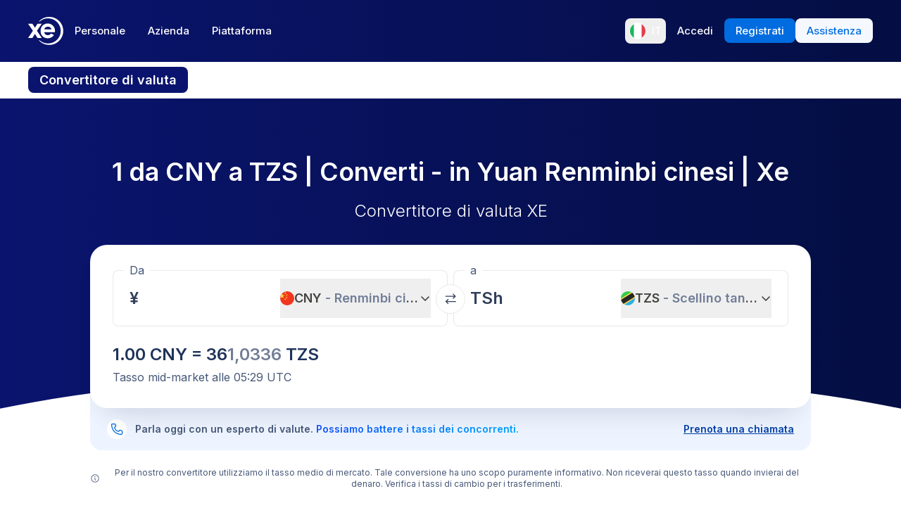

--- FILE ---
content_type: text/html; charset=utf-8
request_url: https://www.xe.com/it/currencyconverter/convert/?Amount=1&From=CNY&To=TZS
body_size: 73535
content:
<!DOCTYPE html><html lang="it"><head><meta charSet="utf-8" data-next-head=""/><meta name="viewport" content="width=device-width" data-next-head=""/><link rel="preload" as="image" href="https://images.ctfassets.net/izij9rskv5y1/7tICSnQZbK5AT1GAqCZQ0v/f515a714ff31505d70bf914422a630c9/Pay_with_Apple_Pay__6_.webp" data-next-head=""/><link rel="preload" as="image" href="https://images.ctfassets.net/izij9rskv5y1/2uaMvu3AHOsrXuMosBeoxH/d532298f64e376e54fe3a94122592932/xe-business-contact-support.jpg" data-next-head=""/><link rel="preload" as="image" href="https://images.ctfassets.net/izij9rskv5y1/pirZ8Ylz8sFbIWBk9SwFQ/a044d02106794b3b5f471594c4254e25/Platform_overview.webp" data-next-head=""/><link rel="canonical" href="https://www.xe.com/it/currencyconverter/convert/?Amount=1&amp;From=CNY&amp;To=TZS" data-next-head=""/><link rel="alternate" hrefLang="x-default" href="https://www.xe.com/currencyconverter/convert/?Amount=1&amp;From=CNY&amp;To=TZS" data-next-head=""/><link rel="alternate" hrefLang="en" href="https://www.xe.com/currencyconverter/convert/?Amount=1&amp;From=CNY&amp;To=TZS" data-next-head=""/><link rel="alternate" hrefLang="en-us" href="https://www.xe.com/en-us/currencyconverter/convert/?Amount=1&amp;From=CNY&amp;To=TZS" data-next-head=""/><link rel="alternate" hrefLang="en-gb" href="https://www.xe.com/en-gb/currencyconverter/convert/?Amount=1&amp;From=CNY&amp;To=TZS" data-next-head=""/><link rel="alternate" hrefLang="en-au" href="https://www.xe.com/en-au/currencyconverter/convert/?Amount=1&amp;From=CNY&amp;To=TZS" data-next-head=""/><link rel="alternate" hrefLang="en-ca" href="https://www.xe.com/en-ca/currencyconverter/convert/?Amount=1&amp;From=CNY&amp;To=TZS" data-next-head=""/><link rel="alternate" hrefLang="en-nz" href="https://www.xe.com/en-nz/currencyconverter/convert/?Amount=1&amp;From=CNY&amp;To=TZS" data-next-head=""/><link rel="alternate" hrefLang="de" href="https://www.xe.com/de/currencyconverter/convert/?Amount=1&amp;From=CNY&amp;To=TZS" data-next-head=""/><link rel="alternate" hrefLang="es" href="https://www.xe.com/es/currencyconverter/convert/?Amount=1&amp;From=CNY&amp;To=TZS" data-next-head=""/><link rel="alternate" hrefLang="es-us" href="https://www.xe.com/es-us/currencyconverter/convert/?Amount=1&amp;From=CNY&amp;To=TZS" data-next-head=""/><link rel="alternate" hrefLang="es-es" href="https://www.xe.com/es-es/currencyconverter/convert/?Amount=1&amp;From=CNY&amp;To=TZS" data-next-head=""/><link rel="alternate" hrefLang="nl" href="https://www.xe.com/nl/currencyconverter/convert/?Amount=1&amp;From=CNY&amp;To=TZS" data-next-head=""/><link rel="alternate" hrefLang="fr" href="https://www.xe.com/fr/currencyconverter/convert/?Amount=1&amp;From=CNY&amp;To=TZS" data-next-head=""/><link rel="alternate" hrefLang="fr-fr" href="https://www.xe.com/fr-fr/currencyconverter/convert/?Amount=1&amp;From=CNY&amp;To=TZS" data-next-head=""/><link rel="alternate" hrefLang="pt" href="https://www.xe.com/pt/currencyconverter/convert/?Amount=1&amp;From=CNY&amp;To=TZS" data-next-head=""/><link rel="alternate" hrefLang="it" href="https://www.xe.com/it/currencyconverter/convert/?Amount=1&amp;From=CNY&amp;To=TZS" data-next-head=""/><link rel="alternate" hrefLang="sv" href="https://www.xe.com/sv/currencyconverter/convert/?Amount=1&amp;From=CNY&amp;To=TZS" data-next-head=""/><link rel="alternate" hrefLang="ja" href="https://www.xe.com/ja/currencyconverter/convert/?Amount=1&amp;From=CNY&amp;To=TZS" data-next-head=""/><link rel="alternate" hrefLang="zh-cn" href="https://www.xe.com/zh-cn/currencyconverter/convert/?Amount=1&amp;From=CNY&amp;To=TZS" data-next-head=""/><link rel="alternate" hrefLang="zh-hk" href="https://www.xe.com/zh-hk/currencyconverter/convert/?Amount=1&amp;From=CNY&amp;To=TZS" data-next-head=""/><link rel="alternate" hrefLang="ar" href="https://www.xe.com/ar/currencyconverter/convert/?Amount=1&amp;From=CNY&amp;To=TZS" data-next-head=""/><link rel="alternate" hrefLang="fi" href="https://www.xe.com/fi/currencyconverter/convert/?Amount=1&amp;From=CNY&amp;To=TZS" data-next-head=""/><link rel="alternate" hrefLang="el" href="https://www.xe.com/el/currencyconverter/convert/?Amount=1&amp;From=CNY&amp;To=TZS" data-next-head=""/><link rel="alternate" hrefLang="hu" href="https://www.xe.com/hu/currencyconverter/convert/?Amount=1&amp;From=CNY&amp;To=TZS" data-next-head=""/><link rel="alternate" hrefLang="pl" href="https://www.xe.com/pl/currencyconverter/convert/?Amount=1&amp;From=CNY&amp;To=TZS" data-next-head=""/><link rel="alternate" hrefLang="ro" href="https://www.xe.com/ro/currencyconverter/convert/?Amount=1&amp;From=CNY&amp;To=TZS" data-next-head=""/><link rel="alternate" hrefLang="nb" href="https://www.xe.com/nb/currencyconverter/convert/?Amount=1&amp;From=CNY&amp;To=TZS" data-next-head=""/><link rel="alternate" hrefLang="et" href="https://www.xe.com/et/currencyconverter/convert/?Amount=1&amp;From=CNY&amp;To=TZS" data-next-head=""/><link rel="alternate" hrefLang="lv" href="https://www.xe.com/lv/currencyconverter/convert/?Amount=1&amp;From=CNY&amp;To=TZS" data-next-head=""/><link rel="alternate" hrefLang="lt" href="https://www.xe.com/lt/currencyconverter/convert/?Amount=1&amp;From=CNY&amp;To=TZS" data-next-head=""/><link rel="alternate" hrefLang="sk" href="https://www.xe.com/sk/currencyconverter/convert/?Amount=1&amp;From=CNY&amp;To=TZS" data-next-head=""/><link rel="alternate" hrefLang="sl" href="https://www.xe.com/sl/currencyconverter/convert/?Amount=1&amp;From=CNY&amp;To=TZS" data-next-head=""/><link rel="alternate" hrefLang="hr" href="https://www.xe.com/hr/currencyconverter/convert/?Amount=1&amp;From=CNY&amp;To=TZS" data-next-head=""/><link rel="alternate" hrefLang="bg" href="https://www.xe.com/bg/currencyconverter/convert/?Amount=1&amp;From=CNY&amp;To=TZS" data-next-head=""/><link rel="alternate" hrefLang="cs" href="https://www.xe.com/cs/currencyconverter/convert/?Amount=1&amp;From=CNY&amp;To=TZS" data-next-head=""/><link rel="alternate" hrefLang="da" href="https://www.xe.com/da/currencyconverter/convert/?Amount=1&amp;From=CNY&amp;To=TZS" data-next-head=""/><meta name="thumbnail" content="https://images.ctfassets.net/izij9rskv5y1/1aqbDa0nay8CVodSY9ZANt/bd3e8480e9426b38b5bb9d8f843dc64e/xe_consumer_logo.jpg" data-next-head=""/><meta property="og:image" content="https://images.ctfassets.net/izij9rskv5y1/1aqbDa0nay8CVodSY9ZANt/bd3e8480e9426b38b5bb9d8f843dc64e/xe_consumer_logo.jpg" data-next-head=""/><meta name="twitter:image" content="https://images.ctfassets.net/izij9rskv5y1/1aqbDa0nay8CVodSY9ZANt/bd3e8480e9426b38b5bb9d8f843dc64e/xe_consumer_logo.jpg" data-next-head=""/><title data-next-head="">1 CNY to TZS - Yuan Renminbi cinesi to Scellini tanzaniani Exchange Rate</title><meta name="description" content="Get the latest 1 Renminbi cinese (yuan) to Scellino tanzaniano rate for FREE with the original Universal Currency Converter.  Set rate alerts for CNY to TZS and learn more about Yuan Renminbi cinesi and Scellini tanzaniani from XE - the Currency Authority." data-next-head=""/><link rel="apple-touch-icon" sizes="180x180" href="/apple-touch-icon.png"/><link rel="icon" type="image/png" sizes="32x32" href="/favicon-32x32.png"/><link rel="icon" type="image/png" sizes="16x16" href="/favicon-16x16.png"/><link rel="manifest" href="/site.webmanifest"/><link rel="mask-icon" href="/safari-pinned-tab.svg" color="#5bbad5"/><meta name="msapplication-TileColor" content="#da532c"/><meta name="theme-color" content="#ffffff"/><meta name="facebook-domain-verification" content="sze3rm79t2i57th3mzy1thgmvsq16o"/><meta name="google-site-verification" content="q-HRTxfaT_s08BoXeW-UM16j2iGNYphCN5DUOHzfNjU"/><link rel="preload" href="/_next/static/media/e4af272ccee01ff0-s.p.woff2" as="font" type="font/woff2" crossorigin="anonymous" data-next-font="size-adjust"/><link rel="preload" href="/_next/static/css/1e79309d469538bf.css" as="style"/><link rel="preload" href="/_next/static/css/f2586c1205cc7a8e.css" as="style"/><script type="application/ld+json" data-next-head="">{"@context":"https://schema.org/","@type":"BreadcrumbList","itemListElement":[{"@type":"ListItem","position":1,"name":"Home","item":"https://www.xe.com/"},{"@type":"ListItem","position":2,"name":"Currency Converter","item":"https://www.xe.com/currencyconverter/"},{"@type":"ListItem","position":3,"name":"1 CNY a TZS - Converti CNY a TZS"}]}</script><script type="application/ld+json">{"@context":"https://schema.org","@type":"SoftwareApplication","name":"Xe Send Money & Currency","applicationCategory":"FinanceApplication","datePublished":"May 20, 2009","operatingSystem":"iOS","aggregateRating":{"@type":"AggregateRating","ratingValue":4.8,"reviewCount":105053}}</script><script id="inEU-script" data-nscript="beforeInteractive">
  function injectInEU() {
  // This technique is based on https://github.com/segmentio/in-eu but with less code
  function isInEUTimeZone() {
    try {
      const timeZone = new Intl.DateTimeFormat().resolvedOptions().timeZone
      return timeZone.indexOf("Europe") >= 0
    } catch (e) {
      return true
    }
  }

  function isEULocale() {
    const euCountryCodes = [
      "BE",
      "EL",
      "LT",
      "PT",
      "BG",
      "ES",
      "LU",
      "RO",
      "CZ",
      "FR",
      "RE",
      "GP",
      "MQ",
      "GF",
      "YT",
      "BL",
      "MF",
      "PM",
      "WF",
      "PF",
      "NC",
      "HU",
      "SI",
      "DK",
      "FO",
      "GL",
      "HR",
      "MT",
      "SK",
      "DE",
      "IT",
      "NL",
      "AW",
      "CW",
      "SX",
      "FI",
      "AX",
      "EE",
      "CY",
      "AT",
      "SE",
      "IE",
      "LV",
      "PL",
      "UK",
      "GB",
      "AI",
      "BM",
      "IO",
      "VG",
      "KY",
      "FK",
      "GI",
      "MS",
      "PN",
      "SH",
      "TC",
      "GG",
      "JE",
      "IM",
    ]
    try {
      const locale =
        navigator.languages && navigator.languages.length > 0
          ? navigator.languages[0]
          : navigator.language
      const countryCode =
        locale.indexOf("-") > 0 ? locale.split("-")[1] : locale
      return euCountryCodes.includes(countryCode.toUpperCase())
    } catch (e) {
      return true
    }
  }

  window.inEU = isInEUTimeZone() || (isInEUTimeZone() && isEULocale())
  }
  injectInEU()
</script><link rel="stylesheet" href="/_next/static/css/1e79309d469538bf.css" data-n-g=""/><link rel="stylesheet" href="/_next/static/css/f2586c1205cc7a8e.css" data-n-p=""/><noscript data-n-css=""></noscript><script defer="" noModule="" src="/_next/static/chunks/polyfills-42372ed130431b0a.js"></script><script defer="" src="/_next/static/chunks/8701.b874c18031588693.js"></script><script defer="" src="/_next/static/chunks/4820.8a856a391e686624.js"></script><script defer="" src="/_next/static/chunks/8841.91c2478f371a5d22.js"></script><script defer="" src="/_next/static/chunks/330.9f85da121f119106.js"></script><script defer="" src="/_next/static/chunks/4824.3909a954453c8231.js"></script><script defer="" src="/_next/static/chunks/4067-a0fa90827189532a.js"></script><script defer="" src="/_next/static/chunks/2354.6bc3623c2f4766a9.js"></script><script defer="" src="/_next/static/chunks/1509-bed86e6b912b8318.js"></script><script defer="" src="/_next/static/chunks/317-895f346ed4e3347a.js"></script><script defer="" src="/_next/static/chunks/2909.71963fc30e5f9fd9.js"></script><script defer="" src="/_next/static/chunks/7339.d25bc869b3ea309b.js"></script><script defer="" src="/_next/static/chunks/1179.d07cc387ecc16c67.js"></script><script defer="" src="/_next/static/chunks/8574.5ca7bf69a916591c.js"></script><script defer="" src="/_next/static/chunks/181.ec23a80add83669b.js"></script><script defer="" src="/_next/static/chunks/3622.b70a866f118c7143.js"></script><script defer="" src="/_next/static/chunks/8194.61df1d8bd35d47f0.js"></script><script defer="" src="/_next/static/chunks/2800-a78be12a6bfcaa55.js"></script><script defer="" src="/_next/static/chunks/8992.ea9356e4d4474d43.js"></script><script defer="" src="/_next/static/chunks/5437.881ea54aebdea86b.js"></script><script defer="" src="/_next/static/chunks/4252.309a6c2ea817b8d6.js"></script><script defer="" src="/_next/static/chunks/9913.123e588727f0f390.js"></script><script defer="" src="/_next/static/chunks/7784-d59ee9a554538489.js"></script><script defer="" src="/_next/static/chunks/3763.930167bde87e996b.js"></script><script defer="" src="/_next/static/chunks/9948.42bbd19649714e45.js"></script><script defer="" src="/_next/static/chunks/3786.06226c09b9aceb68.js"></script><script defer="" src="/_next/static/chunks/9990.b96f100fcf5ba0ea.js"></script><script defer="" src="/_next/static/chunks/7490.a297023b4a341d04.js"></script><script defer="" src="/_next/static/chunks/1000-bc294cf5b7763a1b.js"></script><script defer="" src="/_next/static/chunks/622.9a711a87bed57572.js"></script><script src="/_next/static/chunks/webpack-c143ab487df05270.js" defer=""></script><script src="/_next/static/chunks/framework-77dff60c8c44585c.js" defer=""></script><script src="/_next/static/chunks/main-1be306b93de945f2.js" defer=""></script><script src="/_next/static/chunks/pages/_app-4b1c49230ba2efc9.js" defer=""></script><script src="/_next/static/chunks/1289-c1f81b328204231c.js" defer=""></script><script src="/_next/static/chunks/8209-0ab9633f95616c33.js" defer=""></script><script src="/_next/static/chunks/9488-f1f3c9d83270e5ef.js" defer=""></script><script src="/_next/static/chunks/8069-5be595c76c8f66f6.js" defer=""></script><script src="/_next/static/chunks/282-e4142a5b3fed17ec.js" defer=""></script><script src="/_next/static/chunks/259-036ecbf82562a6a1.js" defer=""></script><script src="/_next/static/chunks/1556-4ee2d6ff1355e9e7.js" defer=""></script><script src="/_next/static/chunks/533-1d4352c29a9dcfa3.js" defer=""></script><script src="/_next/static/chunks/7353-3a371248c61dac83.js" defer=""></script><script src="/_next/static/chunks/3963-0971871dc4ea0fe2.js" defer=""></script><script src="/_next/static/chunks/7096-a90bec3300f65a38.js" defer=""></script><script src="/_next/static/chunks/pages/currencyconverter/convert-8e662f3300634a3a.js" defer=""></script><script src="/_next/static/WmRdXlAof1rGlMWu10KTn/_buildManifest.js" defer=""></script><script src="/_next/static/WmRdXlAof1rGlMWu10KTn/_ssgManifest.js" defer=""></script><style data-styled="" data-styled-version="5.3.11">.enmfsi{display:inline-block;height:14px;width:14px;border-radius:5px;-webkit-animation:czobYJ 0.9s linear infinite;animation:czobYJ 0.9s linear infinite;-webkit-animation-direction:alternate;animation-direction:alternate;}/*!sc*/
data-styled.g52[id="sc-7a8fbd87-0"]{content:"enmfsi,"}/*!sc*/
.RwUiV{display:inline-block;white-space:nowrap;}/*!sc*/
data-styled.g53[id="sc-7a8fbd87-1"]{content:"RwUiV,"}/*!sc*/
.exeFhm{display:-webkit-box;display:-webkit-flex;display:-ms-flexbox;display:flex;position:relative;-webkit-transition:-webkit-transform 0.5s;-webkit-transition:transform 0.5s;transition:transform 0.5s;}/*!sc*/
.exeFhm > *{-webkit-flex-shrink:0;-ms-flex-negative:0;flex-shrink:0;}/*!sc*/
data-styled.g361[id="sc-7ca93f6d-0"]{content:"exeFhm,"}/*!sc*/
.dWhwmu{display:-webkit-box;display:-webkit-flex;display:-ms-flexbox;display:flex;-webkit-flex-wrap:wrap;-ms-flex-wrap:wrap;flex-wrap:wrap;-webkit-box-pack:center;-webkit-justify-content:center;-ms-flex-pack:center;justify-content:center;-webkit-align-items:center;-webkit-box-align:center;-ms-flex-align:center;align-items:center;margin-top:16px;}/*!sc*/
data-styled.g362[id="sc-7ca93f6d-1"]{content:"dWhwmu,"}/*!sc*/
.iNGpRA{-webkit-appearance:none;-moz-appearance:none;appearance:none;margin:0 6px;padding:0;box-sizing:content-box;width:12px;height:12px;border:2px solid #0a146e;border-radius:50%;background:transparent;}/*!sc*/
.cfqJtn{-webkit-appearance:none;-moz-appearance:none;appearance:none;margin:0 8px;padding:0;box-sizing:content-box;width:12px;height:12px;border:0;border-radius:50%;background:#0a146e;}/*!sc*/
data-styled.g363[id="sc-7ca93f6d-2"]{content:"iNGpRA,cfqJtn,"}/*!sc*/
@-webkit-keyframes czobYJ{from{background-color:#003cbe;}to{background-color:white;}}/*!sc*/
@keyframes czobYJ{from{background-color:#003cbe;}to{background-color:white;}}/*!sc*/
data-styled.g560[id="sc-keyframes-czobYJ"]{content:"czobYJ,"}/*!sc*/
</style></head><body class="overscroll-y-none" tabindex="-1"><noscript><iframe title="google manager iframe" src="https://www.googletagmanager.com/ns.html?id=GTM-WNCL796" height="0" width="0" style="display:none;visibility:hidden"></iframe></noscript><link rel="preload" as="image" href="/badges/app_store_it.static.svg"/><link rel="preload" as="image" href="/badges/google_play_it.static.svg"/><div id="__next"><main class="__className_5bda0f "><div id="send-money-banner-alert"></div><div id="converter-banner-alert"></div><div id="hubspot-modal"></div><div class="sticky top-0 z-[50]"><header id="siteHeader" class="w-full px-6 text-sm md:px-8 xl:px-0 bg-gradient-to-l from-blue-850 to-blue-700"><div class="mx-auto flex h-[72px] w-full max-w-[1200px] items-center justify-between gap-4 xl:h-[88px] xl:justify-start"><a aria-label="Home" class="focus:outline-2 focus:outline-xe-primary-500" href="/it/"><svg xmlns="http://www.w3.org/2000/svg" aria-hidden="true" viewBox="0 0 710 568.71" aria-label="Xe" class="w-[50px] text-white"><path fill="currentColor" d="M270.72 427.89h-79.85a2.9 2.9 0 01-2.46-1.37l-51.6-83.33-51.62 83.33a2.87 2.87 0 01-2.45 1.37H2.9a2.89 2.89 0 01-2.4-4.51L96.36 280.9 1.68 143.35a2.89 2.89 0 012.38-4.53h80.33a2.88 2.88 0 012.44 1.36l50 79.51 49.67-79a3.88 3.88 0 013.3-1.83h79.77a2.89 2.89 0 012.38 4.53L177.24 280.9l95.88 142.48a2.9 2.9 0 01-2.4 4.51zM424.65.01a282.59 282.59 0 00-208 90.9 1.47 1.47 0 001.08 2.45h12.57a2.86 2.86 0 001.87-.71 256.49 256.49 0 01168.92-63c141.47 0 256.14 113.6 256.14 253.73S542.6 537.09 401.13 537.09a256.51 256.51 0 01-168.92-63 2.86 2.86 0 00-1.87-.71h-12.57a1.47 1.47 0 00-1.08 2.45 282.59 282.59 0 00208 90.9C581.14 566.71 708 439.84 708 283.35S581.14.01 424.65.01zM537 309.09H323.47c1.87 32.38 30.45 60.31 71.9 60.31 31.92 0 52.26-12.7 64.6-32.2a2.89 2.89 0 013.78-1.06l54 28a2.9 2.9 0 011.1 4.16C493.14 407.14 449 432.8 395 432.8h-.4c-85.55 0-144.13-62.6-144.13-149.45S309 133.91 394.55 133.91s147.17 66.91 147.17 149.44a147 147 0 01-1.65 22.55c-.28 1.5-1.33 3.19-3.07 3.19zm-67.1-58.5c-4.47-18.38-26-53.3-71.91-53.3-44.1 0-66.77 27.59-72.15 53.3z"></path></svg></a><div class="flex flex-grow items-center justify-between"><nav aria-label="Main" data-orientation="horizontal" dir="ltr" class="relative hidden w-full items-center xl:flex" id="main-navigation-menu"><div class="flex w-full items-center justify-between"><div class="flex flex-1 justify-start"><div style="position:relative"><ul data-orientation="horizontal" class="flex list-none justify-between gap-1" dir="ltr"><li class="relative text-white"><a class="group text-nowrap rounded-lg py-5 text-sm font-medium outline-none transition-colors duration-150 xl:text-[15px] [&amp;_div]:focus:outline-2 [&amp;_div]:focus:outline-xe-primary-500 group-hover:bg-white/10 flex h-[36px] items-center justify-center rounded-lg px-4 py-2 hover:bg-white/10 focus:outline-2 focus:outline-xe-primary-500" id="radix-_R_2anlm_-trigger-Personale" data-state="closed" aria-expanded="false" aria-controls="radix-_R_2anlm_-content-Personale" data-radix-collection-item="" href="/it/">Personale</a></li><li class="relative text-white"><a class="group text-nowrap rounded-lg py-5 text-sm font-medium outline-none transition-colors duration-150 xl:text-[15px] [&amp;_div]:focus:outline-2 [&amp;_div]:focus:outline-xe-primary-500 group-hover:bg-white/10 flex h-[36px] items-center justify-center rounded-lg px-4 py-2 hover:bg-white/10 focus:outline-2 focus:outline-xe-primary-500" id="radix-_R_2anlm_-trigger-Azienda" data-state="closed" aria-expanded="false" aria-controls="radix-_R_2anlm_-content-Azienda" data-radix-collection-item="" href="/it/business/">Azienda</a></li><li class="relative text-white"><a class="group text-nowrap rounded-lg py-5 text-sm font-medium outline-none transition-colors duration-150 xl:text-[15px] [&amp;_div]:focus:outline-2 [&amp;_div]:focus:outline-xe-primary-500 group-hover:bg-white/10 flex h-[36px] items-center justify-center rounded-lg px-4 py-2 hover:bg-white/10 focus:outline-2 focus:outline-xe-primary-500" id="radix-_R_2anlm_-trigger-Piattaforma" data-state="closed" aria-expanded="false" aria-controls="radix-_R_2anlm_-content-Piattaforma" data-radix-collection-item="" href="/it/platform/">Piattaforma</a></li></ul></div></div><div style="position:relative"><ul data-orientation="horizontal" class="hidden items-center gap-2 xl:flex" dir="ltr"><li><button type="button" aria-label="Lingua corrente: IT" class="flex h-[36px] shrink-0 items-center justify-between gap-1 rounded-lg p-1 px-1.5 hover:bg-white/10 focus:outline focus:outline-2 focus:outline-xe-primary-500" data-radix-menu-value="language" data-radix-viewport-type="secondary" data-state="closed" aria-expanded="false" aria-controls="radix-_R_2anlm_-content-language" data-radix-collection-item=""><div class="relative !h-[17px] !w-[23px] mr-2 !min-h-6 !min-w-6 overflow-hidden rounded-full border border-solid border-white [&amp;_img]:!scale-150"><img alt="it" loading="lazy" decoding="async" data-nimg="fill" style="position:absolute;height:100%;width:100%;left:0;top:0;right:0;bottom:0;color:transparent" src="/svgs/flags/it.static.svg"/></div><span class="text-sm font-medium text-white">IT</span></button></li><li><a target="_self" class="items-center justify-center rounded-lg px-4 py-2 outline-none font-medium cursor-pointer transition-colors duration-300 focus:outline focus:outline-2 focus:outline-blue-400 xl:text-[15px] text-sm text-nowrap bg-transparent text-white hover:bg-white/10" data-radix-menu-value="signIn" data-radix-viewport-type="secondary" id="radix-_R_2anlm_-trigger-signIn" data-state="closed" aria-expanded="false" aria-controls="radix-_R_2anlm_-content-signIn" data-radix-collection-item="" href="https://account.xe.com/signin/?icid=XECOM:Home:LoginBut:Login:Glob:HPXEMTLogin"><span>Accedi</span></a></li><li><a target="_self" class="items-center justify-center rounded-lg px-4 py-2 outline-none font-medium cursor-pointer transition-colors duration-300 focus:outline focus:outline-2 focus:outline-blue-400 xl:text-[15px] text-sm text-nowrap bg-blue-500 text-white hover:bg-blue-450" data-radix-menu-value="signUp" data-radix-viewport-type="secondary" id="radix-_R_2anlm_-trigger-signUp" data-state="closed" aria-expanded="false" aria-controls="radix-_R_2anlm_-content-signUp" data-radix-collection-item="" href="https://account.xe.com/signup?redirect_uri=https%3A%2F%2Fpersonal-registration.xe.com"><span>Registrati</span></a></li><li><a target="_blank" class="items-center justify-center rounded-lg px-4 py-2 outline-none font-medium cursor-pointer transition-colors duration-300 focus:outline focus:outline-2 focus:outline-blue-400 xl:text-[15px] text-sm text-nowrap bg-xe-primary-50 text-xe-primary-500 hover:bg-xe-primary-100" data-radix-viewport-type="secondary" id="radix-_R_2anlm_-trigger-radix-_R_1qeanlm_" data-state="closed" aria-expanded="false" aria-controls="radix-_R_2anlm_-content-radix-_R_1qeanlm_" data-radix-collection-item="" href="https://help.xe.com/hc/"><span>Assistenza</span></a></li></ul></div></div><div class="absolute -left-[66px] top-[48px] flex justify-center perspective-[2000px]"></div></nav></div></div></header><nav class="overflow-auto bg-opacity-95 bg-gradient-to-r from-[color-mix(in_srgb,#0A146E,_#FFFFFF_8%)] to-[color-mix(in_srgb,#0A164D,_#FFFFFF_8%)] px-0 py-3 md:px-8 xl:px-0" aria-label="secondary navigation"><ul class="mx-auto flex max-w-[1200px] items-center gap-0.5 px-0.5 text-white md:gap-2 md:p-0"><li class="shrink-0"><a class="rounded-lg px-4 py-2 font-semibold hover:bg-blue-700 md:text-lg bg-blue-700" href="/it/currencyconverter/">Convertitore di valuta</a></li><li class="shrink-0"><a class="rounded-lg px-4 py-2 text-sm font-medium hover:bg-blue-700 md:text-base" href="/it/currencycharts/?from=CNY&amp;to=TZS">Grafici delle valute</a></li><li class="shrink-0"><a class="rounded-lg px-4 py-2 text-sm font-medium hover:bg-blue-700 md:text-base" href="/it/ratealerts/">Ricevi avvisi sui tassi</a></li><li class="shrink-0"><a class="rounded-lg px-4 py-2 text-sm font-medium hover:bg-blue-700 md:text-base" href="/it/send-money/">Invia denaro</a></li></ul></nav></div><div style="overflow:hidden"><style>
          #nprogress {
            pointer-events: none;
          }
          
          #nprogress .bar {
            background: #0631a7;
          
            position: fixed;
            z-index: 99999;
            top: 0;
            left: 0;
          
            width: 100%;
            height: 3px;
          }
          
          /* Fancy blur effect */
          #nprogress .peg {
            display: block;
            position: absolute;
            right: 0px;
            width: 100px;
            height: 100%;
            box-shadow: 0 0 10px #0631a7, 0 0 5px #0631a7;
            opacity: 1.0;
          
            -webkit-transform: rotate(3deg) translate(0px, -4px);
                -ms-transform: rotate(3deg) translate(0px, -4px);
                    transform: rotate(3deg) translate(0px, -4px);
          }
          
          /* Remove these to get rid of the spinner */
          #nprogress .spinner {
            display: block;
            position: fixed;
            z-index: 1031;
            top: 15px;
            right: 15px;
          }
          
          #nprogress .spinner-icon {
            width: 18px;
            height: 18px;
            box-sizing: border-box;
          
            border: solid 2px transparent;
            border-top-color: #0631a7;
            border-left-color: #0631a7;
            border-radius: 50%;
          
            -webkit-animation: nprogress-spinner 400ms linear infinite;
                    animation: nprogress-spinner 400ms linear infinite;
          }
          
          .nprogress-custom-parent {
            overflow: hidden;
            position: relative;
          }
          
          .nprogress-custom-parent #nprogress .spinner,
          .nprogress-custom-parent #nprogress .bar {
            position: absolute;
          }
          
          @-webkit-keyframes nprogress-spinner {
            0%   { -webkit-transform: rotate(0deg); }
            100% { -webkit-transform: rotate(360deg); }
          }
          @keyframes nprogress-spinner {
            0%   { transform: rotate(0deg); }
            100% { transform: rotate(360deg); }
          }
        </style><div class="bg-white"><section class="relative w-full bg-gradient-to-l from-blue-850 to-blue-700 bg-no-repeat"><div class="relative m-auto box-content max-w-[1024px] px-4 py-8 md:px-10 md:pt-16 lg:pt-20"><h1 class="mb-2 text-center text-2xl font-semibold text-white md:mb-4 md:text-4xl">1 da CNY a TZS | Converti  -  in Yuan Renminbi cinesi | Xe</h1><p class="mb-8 text-center text-sm font-light text-white md:text-2xl">Convertitore di valuta XE</p><div><div class="relative z-[3] rounded-3xl bg-white px-4 pb-6 pt-3 shadow-3xl md:p-8 md:pt-6"><form class="relative flex flex-col md:flex-row"><fieldset class="rounded-lg px-4 shadow-[inset_0_0_0_1px] shadow-gray-250 transition-shadow focus-within:shadow-[inset_0_0_0_2px] focus-within:shadow-xe-primary-500 hover:shadow-[inset_0_0_0_2px] hover:shadow-xe-primary-500 md:px-6 w-full min-w-full max-w-full md:mr-1 md:w-[calc(50%_-_4px)] md:min-w-[calc(50%_-_4px)] md:max-w-[calc(50%_-_4px)]" role="none"><legend class="-ml-2 bg-white px-2 text-left text-sm text-xe-neutral-800 md:text-base" aria-hidden="true">Da</legend><div class="h-[68px] w-full pb-3"><p class="sr-only">Da</p><div class="flex h-full content-center"><div class="h-auto flex-grow self-center overflow-hidden"><div class="flex w-full [&amp;&gt;div]:!w-full [&amp;&gt;div]:!justify-start [&amp;&gt;div]:!border-none [&amp;&gt;div]:!p-0 [&amp;&gt;div]:!text-2xl [&amp;&gt;div]:!font-semibold [&amp;&gt;div]:!text-greyblue-400 [&amp;&gt;div]:!outline-none"><div class="flex w-full items-center justify-between self-stretch overflow-hidden rounded-lg bg-transparent p-3 !text-gray-950 placeholder:text-gray-750 placeholder:opacity-30 focus:shadow-none border border-solid border-gray-300 focus-within:z-10 focus-within:!border-none focus-within:outline focus-within:outline-2 focus-within:outline-blue-500"><span class="absolute left-[-99999px] w-auto">1</span><span class="amount-input flex items-center whitespace-nowrap"><input class="m-0 box-content self-stretch border-none bg-transparent p-0 focus:shadow-none focus:outline-none" type="text" inputMode="decimal" autoComplete="off" aria-label="Importo ricevuto" style="width:0" value="1"/> ¥</span></div></div></div><button class="flex min-w-20 shrink-0 items-center justify-between gap-1 text-lg/6 ml-1 max-w-[50%]" type="button" aria-haspopup="dialog" aria-expanded="false" aria-controls="radix-_R_1aatkolm_" data-state="closed"><img alt="CNY" loading="lazy" width="20" height="20" decoding="async" data-nimg="1" class="h-[20px] w-[20px] min-w-[20px] rounded-full object-cover" style="color:transparent" src="/svgs/flags/cny.static.svg"/><span class="inline-block min-w-[50px] overflow-hidden text-ellipsis whitespace-nowrap text-left font-semibold">CNY<span class="text-xe-neutral-700"> <!-- -->- <!-- -->Renminbi cinese (yuan)</span></span><svg xmlns="http://www.w3.org/2000/svg" width="16" height="16" fill="currentColor" viewBox="0 0 256 256" class="min-w-[16px] transition-transform"><path d="M216.49,104.49l-80,80a12,12,0,0,1-17,0l-80-80a12,12,0,0,1,17-17L128,159l71.51-71.52a12,12,0,0,1,17,17Z"></path></svg></button></div></div></fieldset><div class="[&amp;_svg]:rotate-90] relative [&amp;_svg]:desktop-container:rotate-0"><button class="inline-flex rounded-full border border-solid border-gray-250 bg-white p-3 hover:bg-gray-150 disabled:bg-gray-300 absolute -top-[16px] left-1/2 -translate-x-1/2 md:top-[32px]" aria-label="Scambia valute" type="button"><svg xmlns="http://www.w3.org/2000/svg" fill="none" viewBox="0 0 17 17" aria-hidden="true" class="h-4 w-4 rotate-90 text-greyblue-400 md:rotate-0"><path fill="currentColor" fill-rule="evenodd" d="M11.726 1.273l2.387 2.394H.667V5h13.446l-2.386 2.393.94.94 4-4-4-4-.94.94zM.666 12.333l4 4 .94-.94L3.22 13h13.447v-1.333H3.22l2.386-2.394-.94-.94-4 4z" clip-rule="evenodd"></path></svg></button></div><fieldset class="rounded-lg px-4 shadow-[inset_0_0_0_1px] shadow-gray-250 transition-shadow focus-within:shadow-[inset_0_0_0_2px] focus-within:shadow-xe-primary-500 hover:shadow-[inset_0_0_0_2px] hover:shadow-xe-primary-500 md:px-6 w-full min-w-full max-w-full md:ml-1 md:w-[calc(50%_-_4px)] md:min-w-[calc(50%_-_4px)] md:max-w-[calc(50%_-_4px)]" role="none"><legend class="-ml-2 bg-white px-2 text-left text-sm text-xe-neutral-800 md:text-base" aria-hidden="true">a</legend><div class="h-[68px] w-full pb-3"><p class="sr-only">a</p><div class="flex h-full content-center"><div class="h-auto flex-grow self-center overflow-hidden"><div class="flex w-full [&amp;&gt;div]:!w-full [&amp;&gt;div]:!justify-start [&amp;&gt;div]:!border-none [&amp;&gt;div]:!p-0 [&amp;&gt;div]:!text-2xl [&amp;&gt;div]:!font-semibold [&amp;&gt;div]:!text-greyblue-400 [&amp;&gt;div]:!outline-none"><div class="flex w-full items-center justify-between self-stretch overflow-hidden rounded-lg bg-transparent p-3 !text-gray-950 placeholder:text-gray-750 placeholder:opacity-30 focus:shadow-none border border-solid border-gray-300 focus-within:z-10 focus-within:!border-none focus-within:outline focus-within:outline-2 focus-within:outline-blue-500"><span class="absolute left-[-99999px] w-auto">361.03</span><span class="amount-input flex items-center whitespace-nowrap"><input class="m-0 box-content self-stretch border-none bg-transparent p-0 focus:shadow-none focus:outline-none" type="text" inputMode="decimal" autoComplete="off" aria-label="Importo ricevuto" style="width:0" value="361.03"/> TSh</span></div></div></div><button class="flex min-w-20 shrink-0 items-center justify-between gap-1 text-lg/6 ml-1 max-w-[50%]" type="button" aria-haspopup="dialog" aria-expanded="false" aria-controls="radix-_R_1aqtkolm_" data-state="closed"><img alt="TZS" loading="lazy" width="20" height="20" decoding="async" data-nimg="1" class="h-[20px] w-[20px] min-w-[20px] rounded-full object-cover" style="color:transparent" src="/svgs/flags/tzs.static.svg"/><span class="inline-block min-w-[50px] overflow-hidden text-ellipsis whitespace-nowrap text-left font-semibold">TZS<span class="text-xe-neutral-700"> <!-- -->- <!-- -->Scellino tanzaniano</span></span><svg xmlns="http://www.w3.org/2000/svg" width="16" height="16" fill="currentColor" viewBox="0 0 256 256" class="min-w-[16px] transition-transform"><path d="M216.49,104.49l-80,80a12,12,0,0,1-17,0l-80-80a12,12,0,0,1,17-17L128,159l71.51-71.52a12,12,0,0,1,17,17Z"></path></svg></button></div></div></fieldset></form><div class="mt-6 flex flex-col justify-between gap-6 md:flex-row md:gap-2"><div><p class="text-lg font-semibold text-xe-neutral-900 md:text-2xl"><span>1.00 <!-- -->CNY<!-- --> =<!-- --> <!-- -->36<span class="text-xe-neutral-700">1,0336</span> <!-- -->TZS</span></p><p class="mt-1 text-sm text-xe-neutral-800 md:text-base">Tasso mid-market alle 05:29 UTC</p></div><div class="flex flex-col items-center gap-2 md:mt-0 md:flex-row md:gap-3"></div></div></div><div class="relative z-[1] flex flex-col items-center justify-between overflow-hidden px-4 pb-4 md:flex-row md:px-6 before:absolute before:bottom-0 before:left-0 before:right-0 before:top-0 before:z-[-1] before:bg-gradient-to-r before:from-[#2358ec] before:to-[#3994f6] before:opacity-0 before:content-[&#x27;&#x27;] bg-gradient-to-r from-[#EDF4FF] to-[#EDF4FF] before:transition-opacity before:duration-1000 -mt-5 rounded-none rounded-b-2xl pt-9"><div class="flex flex-grow items-center justify-center md:justify-start"><div class="mr-3 hidden rounded-full p-1 transition-colors duration-1000 md:block bg-white"><svg xmlns="http://www.w3.org/2000/svg" fill="inherit" viewBox="0 0 24 24" aria-hidden="true" width="24" color="inherit" class="h-5 min-h-5 w-5 min-w-5 transition-colors duration-1000 text-xe-primary-500"><path fill="currentColor" fill-rule="evenodd" d="M19.5 21.75h-.128C4.635 20.902 2.543 8.467 2.25 4.672A2.25 2.25 0 014.32 2.25h4.133a1.5 1.5 0 011.395.945L10.988 6a1.5 1.5 0 01-.33 1.62L9.06 9.232a7.028 7.028 0 005.685 5.7l1.627-1.612A1.5 1.5 0 0118 13.012l2.828 1.133a1.5 1.5 0 01.922 1.395v3.96a2.25 2.25 0 01-2.25 2.25zm-15-18a.75.75 0 00-.75.75v.06C4.095 9 6.308 19.5 19.455 20.25a.75.75 0 00.795-.705V15.54l-2.828-1.132-2.152 2.137-.36-.045C8.385 15.682 7.5 9.158 7.5 9.09l-.045-.36 2.13-2.153L8.46 3.75H4.5z" clip-rule="evenodd"></path></svg></div><div class="mb-4 w-full max-w-[260px] text-center md:mb-0 md:max-w-full md:text-left"><p class="text-sm font-semibold text-xe-neutral-800">Parla oggi con un esperto di valute. <span class="block w-full bg-gradient-to-r from-[#1654fe] to-[#01a6ff] bg-clip-text text-transparent md:inline">Possiamo battere i tassi dei concorrenti.</span></p></div></div><a class="ml-0 whitespace-nowrap text-center text-sm font-semibold underline transition-colors duration-1000 md:ml-3 text-xe-primary-600" href="https://xe.com/calendly/d/csx3-tgk-ssv/" target="_blank">Prenota una chiamata</a></div><p class="relative z-[2] mt-4 flex items-center justify-center text-center text-xs text-xe-neutral-800 md:mt-6"><svg xmlns="http://www.w3.org/2000/svg" width="1em" height="1em" fill="currentColor" viewBox="0 0 256 256" class="mr-1 size-3.5 min-h-3.5 min-w-3.5"><path d="M128,24A104,104,0,1,0,232,128,104.11,104.11,0,0,0,128,24Zm0,192a88,88,0,1,1,88-88A88.1,88.1,0,0,1,128,216Zm16-40a8,8,0,0,1-8,8,16,16,0,0,1-16-16V128a8,8,0,0,1,0-16,16,16,0,0,1,16,16v40A8,8,0,0,1,144,176ZM112,84a12,12,0,1,1,12,12A12,12,0,0,1,112,84Z"></path></svg><span>Per il nostro convertitore utilizziamo il tasso medio di mercato. Tale conversione ha uno scopo puramente informativo. Non riceverai questo tasso quando invierai del denaro. <span>Verifica i tassi di cambio per i trasferimenti.</span></span></p></div></div><div class="absolute bottom-0 z-auto h-[300px] w-full overflow-hidden before:absolute before:bottom-[-100px] before:left-[-200px] before:right-[-200px] before:top-0 before:rounded-[100%] before:bg-white md:h-[200px]"></div></section><section data-testid="custom-banner-section" class="relative flex justify-center md:pt-8 md:pb-8 pt-4 pb-0 bg-white"><div class="flex w-full flex-col justify-center gap-12 px-5 md:px-10 box-content max-w-[1024px]"><div style="--banner-desktop-image-url:url(//images.ctfassets.net/izij9rskv5y1/6KvmGcZ0o9W0xE9pixkX9x/a240c2b8d0b12785a77729a9c3e1a1df/Did_you_know_you_can_send_money_with_Xe__1_.webp);--banner-mobile-image-url:url(//images.ctfassets.net/izij9rskv5y1/42eS90DYWS34Qqm6SRFwbX/1821a6991a3f2a281ac58172f1a90f65/Did_you_know_you_can_send_money_with_Xe__2_.webp)" class="relative h-full overflow-hidden rounded-3xl bg-blue-500 bg-cover bg-center bg-no-repeat bg-[image:var(--banner-mobile-image-url)] md:bg-[image:var(--banner-desktop-image-url)] min-h-[320px] md:h-[184px] md:min-h-0"><div class="relative z-20 grid h-full p-6 grid-cols-1 [grid-template-areas:&#x27;logo&#x27;_&#x27;title&#x27;_&#x27;cta&#x27;] gap-4 md:grid-cols-1 grid-rows-[1fr_auto_auto] justify-items-center text-center md:grid-rows-1 md:[grid-template-areas:&#x27;title_title_cta&#x27;]"><div class="[grid-area:title] font-semibold md:self-center text-center md:justify-self-start md:text-left"><div class="[&amp;_*]:mb-0 [&amp;_*]:text-[28px] [&amp;_*]:font-semibold [&amp;_*]:leading-[1.25] [&amp;_*]:text-white md:[&amp;_*]:text-[32px]"><p class="mb-6 text-base">Sapevi che puoi inviare denaro all&#x27;estero con Xe?</p></div></div><a class="polymorphic-btn items-center justify-center gap-2 font-semibold transition-colors duration-200 focus:outline focus:outline-2 focus:outline-offset-2 fit-content bg-blue text-white hover:bg-blue-450 focus:outline-blue-500 px-6 py-3 rounded-lg text-[0.95rem] flex flex-row-reverse [&amp;_svg]:hover:translate-x-1 [&amp;_svg]:transition-transform [&amp;_svg]:duration-200 [grid-area:cta] justify-self-center md:self-center md:justify-self-end" title="Iscriviti oggi, " aria-label="" name="Sign up today" href="https://account.xe.com/signup?redirect_uri=https%3A%2F%2Fpersonal-registration.xe.com"><span class="relative top-[1px]">Iscriviti oggi<!-- --> </span></a><div class="[grid-area:logo] md:self-end md:justify-self-center justify-self-center self-end md:hidden"><img alt="XE Logo" loading="lazy" width="100" height="50" decoding="async" data-nimg="1" class="w-14 md:w-16" style="color:transparent" src="/logo-xe.svg"/></div></div><div class="absolute from-black/50 to-transparent left-0 top-0 z-0 h-3/4 w-full bg-gradient-to-b md:h-full md:w-1/2 md:bg-gradient-to-r"></div></div></div></section><section data-testid="currency-conversion-pair-table" class="flex justify-center bg-white py-20"><div class="flex w-full max-w-screen-xl flex-col gap-10 px-4 md:px-10"><div class="grid gap-3"><h2 class="text-center text-3xl font-semibold tracking-tight text-xe-neutral-1000 md:text-5xl">CNY a TZS tassi di cambio oggi</h2></div><div><div><div><div class="sc-7ca93f6d-0 exeFhm !gap-4"><div class="mr-4 w-4/5 overflow-hidden rounded-lg bg-white shadow-[0_3px_15px_rgba(0,17,51,0.07)] first:ml-[10%] !m-0 !w-full !bg-transparent !shadow-none" tabindex="-1"><div><h4 class="mb-8 text-center  text-2xl font-semibold text-xe-neutral-900 md:text-3xl">Converti Renminbi cinese (yuan) in Scellino tanzaniano</h4><table class="w-full overflow-hidden rounded-2xl bg-gray-150 font-semibold"><caption class="sr-only">Rate information of CNY/TZS currency pair</caption><thead class="bg-[#ECEFF2] "><tr class="h-14"><th class="w-1/2"><div class="flex items-center justify-center gap-2"><div class="relative mr-2 border border-[#00113326] !h-6 !w-6 overflow-hidden rounded-full border-none [&amp;_img]:!scale-[1.4]"><img alt="cny" loading="lazy" decoding="async" data-nimg="fill" style="position:absolute;height:100%;width:100%;left:0;top:0;right:0;bottom:0;color:transparent" src="/svgs/flags/cny.static.svg"/></div><span class="hidden md:inline-block">Renminbi cinese (yuan)</span><span class="md:hidden">CNY</span></div></th><th class="w-1/2"><div class="flex items-center justify-center gap-2"><div class="relative mr-2 border border-[#00113326] !h-6 !w-6 overflow-hidden rounded-full border-none [&amp;_img]:!scale-[1.4]"><img alt="tzs" loading="lazy" decoding="async" data-nimg="fill" style="position:absolute;height:100%;width:100%;left:0;top:0;right:0;bottom:0;color:transparent" src="/svgs/flags/tzs.static.svg"/></div><span class="hidden md:inline-block">Scellino tanzaniano</span><span class="md:hidden">TZS</span></div></th></tr></thead><tbody class=""><tr class="h-16"><td class="w-1/2 text-center"><a class="text-center font-semibold text-blue-500" href="/it/currencyconverter/convert/?Amount=1&amp;From=CNY&amp;To=TZS">1<!-- --> <!-- -->CNY</a></td><td class="w-1/2 text-center font-semibold text-greyblue-400">361,034<!-- --> <!-- -->TZS</td></tr><tr class="h-16"><td class="w-1/2 text-center"><a class="text-center font-semibold text-blue-500" href="/it/currencyconverter/convert/?Amount=5&amp;From=CNY&amp;To=TZS">5<!-- --> <!-- -->CNY</a></td><td class="w-1/2 text-center font-semibold text-greyblue-400">1805,17<!-- --> <!-- -->TZS</td></tr><tr class="h-16"><td class="w-1/2 text-center"><a class="text-center font-semibold text-blue-500" href="/it/currencyconverter/convert/?Amount=10&amp;From=CNY&amp;To=TZS">10<!-- --> <!-- -->CNY</a></td><td class="w-1/2 text-center font-semibold text-greyblue-400">3610,34<!-- --> <!-- -->TZS</td></tr><tr class="h-16"><td class="w-1/2 text-center"><a class="text-center font-semibold text-blue-500" href="/it/currencyconverter/convert/?Amount=25&amp;From=CNY&amp;To=TZS">25<!-- --> <!-- -->CNY</a></td><td class="w-1/2 text-center font-semibold text-greyblue-400">9025,84<!-- --> <!-- -->TZS</td></tr><tr class="h-16"><td class="w-1/2 text-center"><a class="text-center font-semibold text-blue-500" href="/it/currencyconverter/convert/?Amount=50&amp;From=CNY&amp;To=TZS">50<!-- --> <!-- -->CNY</a></td><td class="w-1/2 text-center font-semibold text-greyblue-400">18.051,7<!-- --> <!-- -->TZS</td></tr><tr class="h-16"><td class="w-1/2 text-center"><a class="text-center font-semibold text-blue-500" href="/it/currencyconverter/convert/?Amount=100&amp;From=CNY&amp;To=TZS">100<!-- --> <!-- -->CNY</a></td><td class="w-1/2 text-center font-semibold text-greyblue-400">36.103,4<!-- --> <!-- -->TZS</td></tr><tr class="h-16"><td class="w-1/2 text-center"><a class="text-center font-semibold text-blue-500" href="/it/currencyconverter/convert/?Amount=500&amp;From=CNY&amp;To=TZS">500<!-- --> <!-- -->CNY</a></td><td class="w-1/2 text-center font-semibold text-greyblue-400">180.517<!-- --> <!-- -->TZS</td></tr><tr class="h-16"><td class="w-1/2 text-center"><a class="text-center font-semibold text-blue-500" href="/it/currencyconverter/convert/?Amount=1000&amp;From=CNY&amp;To=TZS">1000<!-- --> <!-- -->CNY</a></td><td class="w-1/2 text-center font-semibold text-greyblue-400">361.034<!-- --> <!-- -->TZS</td></tr><tr class="h-16"><td class="w-1/2 text-center"><a class="text-center font-semibold text-blue-500" href="/it/currencyconverter/convert/?Amount=5000&amp;From=CNY&amp;To=TZS">5000<!-- --> <!-- -->CNY</a></td><td class="w-1/2 text-center font-semibold text-greyblue-400">1.805.170<!-- --> <!-- -->TZS</td></tr><tr class="h-16"><td class="w-1/2 text-center"><a class="text-center font-semibold text-blue-500" href="/it/currencyconverter/convert/?Amount=10000&amp;From=CNY&amp;To=TZS">10.000<!-- --> <!-- -->CNY</a></td><td class="w-1/2 text-center font-semibold text-greyblue-400">3.610.340<!-- --> <!-- -->TZS</td></tr></tbody></table></div></div><div class="mr-4 w-4/5 overflow-hidden rounded-lg bg-white shadow-[0_3px_15px_rgba(0,17,51,0.07)] first:ml-[10%] !m-0 !w-full !bg-transparent !shadow-none" tabindex="-1"><div><h4 class="mb-8 text-center  text-2xl font-semibold text-xe-neutral-900 md:text-3xl">Converti Scellino tanzaniano in Renminbi cinese (yuan)</h4><table class="w-full overflow-hidden rounded-2xl bg-gray-150 font-semibold"><caption class="sr-only">Rate information of TZS/CNY currency pair</caption><thead class="bg-[#ECEFF2] "><tr class="h-14"><th class="w-1/2"><div class="flex items-center justify-center gap-2"><div class="relative mr-2 border border-[#00113326] !h-6 !w-6 overflow-hidden rounded-full border-none [&amp;_img]:!scale-[1.4]"><img alt="tzs" loading="lazy" decoding="async" data-nimg="fill" style="position:absolute;height:100%;width:100%;left:0;top:0;right:0;bottom:0;color:transparent" src="/svgs/flags/tzs.static.svg"/></div><span class="hidden md:inline-block">Scellino tanzaniano</span><span class="md:hidden">TZS</span></div></th><th class="w-1/2"><div class="flex items-center justify-center gap-2"><div class="relative mr-2 border border-[#00113326] !h-6 !w-6 overflow-hidden rounded-full border-none [&amp;_img]:!scale-[1.4]"><img alt="cny" loading="lazy" decoding="async" data-nimg="fill" style="position:absolute;height:100%;width:100%;left:0;top:0;right:0;bottom:0;color:transparent" src="/svgs/flags/cny.static.svg"/></div><span class="hidden md:inline-block">Renminbi cinese (yuan)</span><span class="md:hidden">CNY</span></div></th></tr></thead><tbody class=""><tr class="h-16"><td class="w-1/2 text-center"><a class="text-center font-semibold text-blue-500" href="/it/currencyconverter/convert/?Amount=1&amp;From=TZS&amp;To=CNY">1<!-- --> <!-- -->TZS</a></td><td class="w-1/2 text-center font-semibold text-greyblue-400">0,00276983<!-- --> <!-- -->CNY</td></tr><tr class="h-16"><td class="w-1/2 text-center"><a class="text-center font-semibold text-blue-500" href="/it/currencyconverter/convert/?Amount=5&amp;From=TZS&amp;To=CNY">5<!-- --> <!-- -->TZS</a></td><td class="w-1/2 text-center font-semibold text-greyblue-400">0,0138491<!-- --> <!-- -->CNY</td></tr><tr class="h-16"><td class="w-1/2 text-center"><a class="text-center font-semibold text-blue-500" href="/it/currencyconverter/convert/?Amount=10&amp;From=TZS&amp;To=CNY">10<!-- --> <!-- -->TZS</a></td><td class="w-1/2 text-center font-semibold text-greyblue-400">0,0276983<!-- --> <!-- -->CNY</td></tr><tr class="h-16"><td class="w-1/2 text-center"><a class="text-center font-semibold text-blue-500" href="/it/currencyconverter/convert/?Amount=25&amp;From=TZS&amp;To=CNY">25<!-- --> <!-- -->TZS</a></td><td class="w-1/2 text-center font-semibold text-greyblue-400">0,0692456<!-- --> <!-- -->CNY</td></tr><tr class="h-16"><td class="w-1/2 text-center"><a class="text-center font-semibold text-blue-500" href="/it/currencyconverter/convert/?Amount=50&amp;From=TZS&amp;To=CNY">50<!-- --> <!-- -->TZS</a></td><td class="w-1/2 text-center font-semibold text-greyblue-400">0,138491<!-- --> <!-- -->CNY</td></tr><tr class="h-16"><td class="w-1/2 text-center"><a class="text-center font-semibold text-blue-500" href="/it/currencyconverter/convert/?Amount=100&amp;From=TZS&amp;To=CNY">100<!-- --> <!-- -->TZS</a></td><td class="w-1/2 text-center font-semibold text-greyblue-400">0,276983<!-- --> <!-- -->CNY</td></tr><tr class="h-16"><td class="w-1/2 text-center"><a class="text-center font-semibold text-blue-500" href="/it/currencyconverter/convert/?Amount=500&amp;From=TZS&amp;To=CNY">500<!-- --> <!-- -->TZS</a></td><td class="w-1/2 text-center font-semibold text-greyblue-400">1,38491<!-- --> <!-- -->CNY</td></tr><tr class="h-16"><td class="w-1/2 text-center"><a class="text-center font-semibold text-blue-500" href="/it/currencyconverter/convert/?Amount=1000&amp;From=TZS&amp;To=CNY">1000<!-- --> <!-- -->TZS</a></td><td class="w-1/2 text-center font-semibold text-greyblue-400">2,76983<!-- --> <!-- -->CNY</td></tr><tr class="h-16"><td class="w-1/2 text-center"><a class="text-center font-semibold text-blue-500" href="/it/currencyconverter/convert/?Amount=5000&amp;From=TZS&amp;To=CNY">5000<!-- --> <!-- -->TZS</a></td><td class="w-1/2 text-center font-semibold text-greyblue-400">13,8491<!-- --> <!-- -->CNY</td></tr><tr class="h-16"><td class="w-1/2 text-center"><a class="text-center font-semibold text-blue-500" href="/it/currencyconverter/convert/?Amount=10000&amp;From=TZS&amp;To=CNY">10.000<!-- --> <!-- -->TZS</a></td><td class="w-1/2 text-center font-semibold text-greyblue-400">27,6983<!-- --> <!-- -->CNY</td></tr></tbody></table></div></div></div></div><div class="sc-7ca93f6d-1 dWhwmu"><button aria-label="Focus on slide 1" class="sc-7ca93f6d-2 iNGpRA"></button><button aria-label="Focus on slide 2" class="sc-7ca93f6d-2 cfqJtn"></button></div></div></div></div></section><section class="relative flex justify-center md:pt-16 md:pb-20 pt-8 pb-8 bg-xe-neutral-300"><div class="flex w-full max-w-screen-xl flex-col gap-8 px-4 md:px-10"><div class="grid gap-3"><h3 class="text-center text-3xl font-semibold tracking-tight text-xe-neutral-1000 md:text-5xl"><div class="">Grafico da CNY a TZS</div></h3><div class="mb-0 text-center text-sm text-xe-neutral-800 md:text-base [&amp;_p]:text-sm [&amp;_p]:text-xe-neutral-800 md:[&amp;_p]:text-base md:[&amp;_p]:leading-7"><div class=""><p class="mb-6 text-base">Guarda il tuo 1 CNY in movimento. Il nostro grafico in tempo reale da CNY a TZS tiene traccia di 12 mesi di tassi medi di mercato in tempo reale e mostra esattamente quanto valeva il tuo denaro in qualsiasi momento. Vuoi sapere quando il tasso si muove a tuo favore? Imposta un avviso di tasso e ti faremo sapere quando raggiunge il tuo obiettivo.</p></div></div><div class="flex w-full flex-wrap justify-center gap-2 sm:w-auto md:gap-4"><button class="inline-flex items-center data-[state=open]:border-xe-primary-500 data-[state=open]:border-2 justify-center gap-2 whitespace-nowrap focus-visible:outline-none focus-visible:ring-1 focus-visible:ring-ring [&amp;_svg]:pointer-events-none [&amp;_svg]:size-4 [&amp;_svg]:shrink-0 bg-xe-primary-500 text-center text-base font-semibold text-white hover:bg-xe-primary-400 transition-colors h-12 rounded-md px-8 min-w-full flex-[1] xs:min-w-fit xs:flex-[0] disabled:pointer-events-auto disabled:bg-xe-neutral-300 disabled:text-xe-neutral-600 disabled:opacity-100 disabled:shadow-none disabled:hover:cursor-not-allowed">Monitora il tasso di cambio</button><a class="inline-flex items-center data-[state=open]:border-xe-primary-500 data-[state=open]:border-2 justify-center gap-2 whitespace-nowrap focus-visible:outline-none focus-visible:ring-1 focus-visible:ring-ring [&amp;_svg]:pointer-events-none [&amp;_svg]:size-4 [&amp;_svg]:shrink-0 bg-xe-primary-50 text-center text-base text-xe-primary-500 font-semibold hover:bg-xe-primary-100 transition-colors h-12 rounded-md px-8 min-w-full flex-[1] xs:min-w-fit xs:flex-[0] disabled:pointer-events-auto disabled:bg-xe-neutral-300 disabled:text-xe-neutral-600 disabled:opacity-100 disabled:shadow-none disabled:hover:cursor-not-allowed" href="/it/currencycharts/?from=CNY&amp;to=TZS">Visualizza il grafico completo</a></div></div><div class="flex flex-col rounded-4xl bg-white"><div class="p-6 pb-4 md:p-12 md:pb-8"><div class="flex flex-col flex-wrap items-start justify-between gap-2 md:flex-row md:items-center"><div class="flex flex-wrap items-center"><div class="flex items-center"><div class="relative flex size-2"><span class="animate-ping absolute inline-flex size-full rounded-full bg-green-400 opacity-75"></span><span class="relative inline-flex size-2 rounded-full bg-green-600"></span></div><p class="mx-2 text-lg font-semibold text-xe-neutral-1000 md:text-2xl">1 CNY = 361,034 TZS</p></div><p class="text-base font-normal text-xe-neutral-800 md:text-lg">16 gen 2026, 05:29 UTC</p></div><div class="flex items-center"><h3 class="mr-4 text-lg font-semibold text-xe-neutral-1000 md:text-2xl">Grafico da CNY a TZS</h3></div></div><div class="min-h-96"><div style="height:15px"><div style="display:flex;justify-content:center;align-items:center;height:100%"><div role="img" aria-label="Loading" class="sc-7a8fbd87-1 RwUiV"><span class="sc-7a8fbd87-0 enmfsi"></span><span style="margin:0 5px;animation-delay:0.2s" class="sc-7a8fbd87-0 enmfsi"></span><span style="animation-delay:0.4s" class="sc-7a8fbd87-0 enmfsi"></span></div></div></div></div></div></div></div></section><section class="relative flex justify-center md:pt-16 md:pb-16 pt-8 pb-8 bg-white"><div class="mx-auto w-full max-w-[1000px] px-6 md:px-10"><div class="flex flex-col gap-8"><div class="grid gap-3"><h3 class="text-center text-3xl font-semibold tracking-tight text-xe-neutral-1000 md:text-5xl">Confronta e risparmia</h3><div class="mb-0 text-center text-sm text-xe-neutral-800 md:text-base [&amp;_p]:text-sm [&amp;_p]:text-xe-neutral-800 md:[&amp;_p]:text-base md:[&amp;_p]:leading-7"><div class=""><p class="mb-6 text-base">Quando si confronta Xe con le principali banche e fornitori, la differenza è evidente. I tassi migliori e l&#x27;assenza di commissioni nascoste significano più valore su ogni trasferimento.</p></div></div></div><div class="hidden md:block"><div class="relative overflow-hidden rounded-3xl bg-white shadow-soft"><div class="z-5 pointer-events-none absolute inset-0 left-[calc(25%+8px)] top-[8px] h-[calc(100%-16px)] w-[calc(37.5%-16px)] rounded-2xl border-2 border-xe-primary-500 bg-gradient-to-b from-white to-[#EAF5FF] bg-no-repeat"></div><table class="relative z-20 w-full"><thead><tr class="h-[128px]"><th class="w-[25%] p-2 text-left text-sm font-semibold text-xe-neutral-900"><p class="sr-only">Fornitore</p></th><td class="w-[37.5%] p-2 text-center"><div class="flex flex-col items-center gap-2"><img loading="lazy" alt="Xe" title="Xe" class="h-8 object-contain" src="/svgs/compareTable/XE.com.svg" aria-hidden="true"/><span class="mt-1.5 text-center text-base font-semibold text-xe-neutral-1000">Xe</span></div></td><td class="w-[37.5%] p-2 text-center"><div class="flex flex-col items-center gap-2"><img loading="lazy" alt="Nationwide" title="Nationwide" class="h-8 object-contain" src="/svgs/compareTable/Nationwide.svg" aria-hidden="true"/><span class="mt-1.5 text-center text-base font-semibold text-xe-neutral-1000">Nationwide</span></div></td></tr></thead><tbody><tr class="h-[148px] border-t border-xe-neutral-500"><th class="w-[25%] p-2"><p class="text-center text-base font-normal text-xe-neutral-1000">Il destinatario riceve</p><p class="text-center text-sm font-normal text-xe-neutral-800">Invio di 20,000.00 GBP</p></th><td class="w-[37.5%] p-2 text-center"><p class="text-center text-base font-semibold text-xe-neutral-1000">26,160.00 USD</p><p class="mt-1 text-center text-base font-normal text-green-400">+399.33 USD</p><a class="inline-flex items-center data-[state=open]:border-xe-primary-500 data-[state=open]:border-2 justify-center gap-2 whitespace-nowrap focus-visible:outline-none focus-visible:ring-1 focus-visible:ring-ring [&amp;_svg]:pointer-events-none [&amp;_svg]:size-4 [&amp;_svg]:shrink-0 rounded-lg bg-xe-primary-500 text-center text-base font-semibold text-white hover:bg-xe-primary-400 transition-colors h-10 px-4 py-2 mt-1.5 self-center disabled:pointer-events-auto disabled:bg-xe-neutral-300 disabled:text-xe-neutral-600 disabled:opacity-100 disabled:shadow-none disabled:hover:cursor-not-allowed" aria-hidden="false" tabindex="0" href="https://account.xe.com/signup?redirect_uri=https%3A%2F%2Fpersonal-registration.xe.com">Invia ora</a></td><td class="w-[37.5%] p-2 text-center"><p class="text-center text-base font-semibold text-xe-neutral-1000">25,760.66 USD</p><p class="mt-1 text-center text-base font-normal text-red-400">-399.33 USD</p><a class="inline-flex items-center data-[state=open]:border-xe-primary-500 data-[state=open]:border-2 justify-center gap-2 whitespace-nowrap focus-visible:outline-none focus-visible:ring-1 focus-visible:ring-ring [&amp;_svg]:pointer-events-none [&amp;_svg]:size-4 [&amp;_svg]:shrink-0 rounded-lg bg-xe-primary-500 text-center text-base font-semibold text-white hover:bg-xe-primary-400 transition-colors h-10 px-4 py-2 mt-1.5 self-center pointer-events-none invisible disabled:pointer-events-auto disabled:bg-xe-neutral-300 disabled:text-xe-neutral-600 disabled:opacity-100 disabled:shadow-none disabled:hover:cursor-not-allowed" aria-hidden="true" tabindex="-1" href="https://account.xe.com/signup?redirect_uri=https%3A%2F%2Fpersonal-registration.xe.com">Invia ora</a></td></tr><tr class="h-[128px]"><th class="w-[25%] p-2"><p class="text-center text-base font-normal text-xe-neutral-1000">Tasso di cambio</p><p class="text-center text-sm font-normal text-xe-neutral-800">(1GBP → USD)</p></th><td class="w-[37.5%] p-2 text-center"><p class="text-center text-base font-normal text-xe-neutral-1000">1.308000</p></td><td class="w-[37.5%] p-2 text-center"><p class="text-center text-base font-normal text-xe-neutral-1000">1.289000</p></td></tr><tr class="h-[128px]"><th class="w-[25%] p-2"><p class="text-center text-base font-normal text-xe-neutral-1000">Commissione di trasferimento</p></th><td class="w-[37.5%] p-2 text-center"><p class="text-center text-base font-normal text-xe-neutral-1000">0 GBP</p></td><td class="w-[37.5%] p-2 text-center"><p class="text-center text-base font-normal text-xe-neutral-1000">15.00 GBP</p></td></tr></tbody></table></div></div><div class="space-y-4 md:hidden"><div><div class="-mb-4 rounded-t-2xl bg-gradient-to-l from-[#035CDB] to-[#000660] bg-no-repeat px-4 py-3 pb-7"><h4 class="text-sm font-normal text-white">Invio di 20,000.00 GBP</h4></div><ul class="rounded-2xl bg-white shadow-soft"><li class="rounded-2xl bg-white px-4 py-6 border-2 border-xe-primary-500 bg-gradient-to-b from-white to-[#EAF5FF] bg-no-repeat"><dl><div class="mb-4 flex items-center justify-between"><dt class="sr-only">Fornitore</dt><dd class="flex items-center gap-3"><img loading="lazy" alt="Xe" title="Xe" class="h-6 object-contain" src="/svgs/compareTable/XE.com.svg" aria-hidden="true"/><span class="sr-only">Xe</span></dd></div><div class="space-y-2"><div class="flex justify-between gap-0.5"><dt class="text-sm font-normal text-xe-neutral-1000">Tasso di cambio</dt><dd class="text-sm font-normal text-xe-neutral-1000">1.308000</dd></div><div class="flex justify-between gap-0.5"><dt class="text-sm font-normal text-xe-neutral-1000">Commissione di trasferimento</dt><dd class="text-sm font-normal text-xe-neutral-1000">0 GBP</dd></div><div class="flex justify-between gap-0.5"><dt class="text-sm font-normal text-xe-neutral-1000">Il destinatario riceve</dt><dd class="flex flex-col items-end"><p class="text-base font-semibold text-xe-neutral-1000">26,160.00 USD</p><p class="mt-1 text-sm font-normal text-green-400">+399.33 USD</p></dd></div></div></dl><div class="mt-4 w-full justify-self-end"><a class="inline-flex items-center data-[state=open]:border-xe-primary-500 data-[state=open]:border-2 justify-center gap-2 whitespace-nowrap focus-visible:outline-none focus-visible:ring-1 focus-visible:ring-ring [&amp;_svg]:pointer-events-none [&amp;_svg]:size-4 [&amp;_svg]:shrink-0 rounded-lg bg-xe-primary-500 text-center text-base font-semibold text-white hover:bg-xe-primary-400 transition-colors h-10 px-4 py-2 w-full disabled:pointer-events-auto disabled:bg-xe-neutral-300 disabled:text-xe-neutral-600 disabled:opacity-100 disabled:shadow-none disabled:hover:cursor-not-allowed" href="https://account.xe.com/signup?redirect_uri=https%3A%2F%2Fpersonal-registration.xe.com">Invia con Xe</a></div></li><li class="rounded-2xl bg-white px-4 py-6"><dl><div class="mb-4 flex items-center justify-between"><dt class="sr-only">Fornitore</dt><dd class="flex items-center gap-3"><img loading="lazy" alt="Nationwide" title="Nationwide" class="h-6 object-contain" src="/svgs/compareTable/Nationwide.svg" aria-hidden="true"/><span class="sr-only">Nationwide</span></dd></div><div class="space-y-2"><div class="flex justify-between gap-0.5"><dt class="text-sm font-normal text-xe-neutral-1000">Tasso di cambio</dt><dd class="text-sm font-normal text-xe-neutral-1000">1.289000</dd></div><div class="flex justify-between gap-0.5"><dt class="text-sm font-normal text-xe-neutral-1000">Commissione di trasferimento</dt><dd class="text-sm font-normal text-xe-neutral-1000">15.00 GBP</dd></div><div class="flex justify-between gap-0.5"><dt class="text-sm font-normal text-xe-neutral-1000">Il destinatario riceve</dt><dd class="flex flex-col items-end"><p class="text-base font-semibold text-xe-neutral-1000">25,760.66 USD</p><p class="mt-1 text-sm font-normal text-red-400">-399.33 USD</p></dd></div></div></dl><div class="mt-4 w-full justify-self-end"></div></li></ul></div></div><div class="text-center"><div class="space-y-4"><div class="flex items-center justify-center gap-2"><p class="text-sm text-xe-neutral-800 md:text-base">Tassi ottenuti il 11/25/2025</p><button class="inline-flex items-center gap-1 rounded-sm text-sm text-xe-primary-500 transition-colors duration-200 hover:text-xe-primary-600 md:text-base" aria-expanded="false" aria-controls="learn-more-content" aria-label="Espandi disclaimer">Scopri di più<svg xmlns="http://www.w3.org/2000/svg" width="1em" height="1em" fill="currentColor" viewBox="0 0 256 256" class="h-4 w-4 transition-transform duration-300 ease-in-out rotate-0" aria-hidden="true"><path d="M213.66,101.66l-80,80a8,8,0,0,1-11.32,0l-80-80A8,8,0,0,1,53.66,90.34L128,164.69l74.34-74.35a8,8,0,0,1,11.32,11.32Z"></path></svg></button></div><div class="overflow-hidden transition-all duration-300 ease-in-out max-h-0 opacity-0" id="learn-more-content" role="region" aria-labelledby="learn-more-button"><p class="text-left text-sm text-xe-neutral-800 md:text-base">I risparmi di confronto sono basati su un singolo trasferimento di GBP 20,000 a USD. I risparmi sono calcolati confrontando il tasso di cambio inclusi margini e commissioni forniti da ogni banca e Xe nello stesso giorno 11/25/2025. I risparmi di confronto forniti sono veri solo per l&#x27;esempio dato e potrebbero non includere tutte le commissioni e spese. Diversi importi di cambio valuta, tipi di valuta, date, orari e altri fattori individuali risulteranno in diversi risparmi di confronto. Questi risultati potrebbero quindi non essere indicativi di risparmi effettivi e dovrebbero essere usati solo come guida. Il grafico di confronto dei tassi è aggiornato trimestralmente.</p></div></div></div></div></div></section><div class="mb-24 flex justify-center bg-gradient-to-bl from-blue-900 to-blue-700 pb-0 pt-16 md:py-24"><div class="max-w-screen-xl px-4 md:px-10"><div class="grid grid-cols-1 gap-8 md:grid-cols-2"><div class="flex flex-col items-center gap-4 md:items-start md:gap-6"><h3 class="text-3xl font-semibold tracking-tight text-white md:text-5xl"><div class="">Gestisci il tuo denaro e le tue valute ovunque ti trovi</div></h3><div class="text-[0.95rem]  text-greyblue-100 [&amp;_p]:leading-7">L&#x27;app Xe ha tutto ciò di cui hai bisogno per i trasferimenti di denaro globali e la gestione della valuta. Converti valute, imposta avvisi sui tassi e trasferisci denaro all&#x27;estero senza commissioni nascoste. Scaricalo oggi!</div><div class="mt-6 flex w-full flex-wrap gap-2 sm:w-auto md:mt-4 md:gap-4"><a href="https://apps.apple.com/app/apple-store/id315241195?pt=211875&amp;ct=Website%20-%20QR%20Code&amp;mt=8" target="_blank" rel="noreferrer noopener" aria-label="appStoreBadgeAltText"><img alt="" class="h-12" src="/badges/app_store_it.static.svg"/></a><a href="https://play.google.com/store/apps/details?id=com.xe.currency&amp;referrer=utm_source%3DWebsite%26utm_medium%3DQR%2520Code%26utm_campaign%3DWebsite%2520%252F%2520QR%2520Code" target="_blank" rel="noreferrer noopener" aria-label="playStoreBadgeAltText"><img alt="" class="h-12" src="/badges/google_play_it.static.svg"/></a></div><figure class="relative hidden w-32 text-center md:block"><img alt="" loading="lazy" width="272" height="273" decoding="async" data-nimg="1" style="color:transparent" srcSet="/_next/image/?url=https%3A%2F%2Fimages.ctfassets.net%2Fizij9rskv5y1%2F1Ib5dMI9g8fuveujpaFGUF%2F1ac5a3df56620968d1b41b2bc79ea03a%2Fdownload-app-qr-code.png&amp;w=384&amp;q=75 1x, /_next/image/?url=https%3A%2F%2Fimages.ctfassets.net%2Fizij9rskv5y1%2F1Ib5dMI9g8fuveujpaFGUF%2F1ac5a3df56620968d1b41b2bc79ea03a%2Fdownload-app-qr-code.png&amp;w=640&amp;q=75 2x" src="/_next/image/?url=https%3A%2F%2Fimages.ctfassets.net%2Fizij9rskv5y1%2F1Ib5dMI9g8fuveujpaFGUF%2F1ac5a3df56620968d1b41b2bc79ea03a%2Fdownload-app-qr-code.png&amp;w=640&amp;q=75"/></figure></div><figure class="relative flex justify-center text-center"><div class="relative top-8 z-10 max-w-56 md:absolute md:-top-10 md:max-w-[320px]"><img data-testid="phone-image" alt="" loading="lazy" width="712" height="1400" decoding="async" data-nimg="1" style="color:transparent" srcSet="/_next/image/?url=https%3A%2F%2Fimages.ctfassets.net%2Fizij9rskv5y1%2FEiSp5YHxcYnsXDJOi3Gck%2F8cb25e3642641d09ea97fcb9fb6dc793%2Fxe-app-mockup.png&amp;w=750&amp;q=75 1x, /_next/image/?url=https%3A%2F%2Fimages.ctfassets.net%2Fizij9rskv5y1%2FEiSp5YHxcYnsXDJOi3Gck%2F8cb25e3642641d09ea97fcb9fb6dc793%2Fxe-app-mockup.png&amp;w=1920&amp;q=75 2x" src="/_next/image/?url=https%3A%2F%2Fimages.ctfassets.net%2Fizij9rskv5y1%2FEiSp5YHxcYnsXDJOi3Gck%2F8cb25e3642641d09ea97fcb9fb6dc793%2Fxe-app-mockup.png&amp;w=1920&amp;q=75"/></div></figure></div></div></div><section class="relative flex justify-center md:pt-16 md:pb-16 pt-8 pb-8 bg-none bg-xe-neutral-300"><div class="flex w-full max-w-screen-xl flex-col gap-10 px-4 md:px-10"><span class="sr-only">Visualizzazione di 8 coppie di valute popolari</span><div class="flex flex-col content-center items-center justify-center gap-4 p-2 md:gap-6 md:p-4"><h3 class="text-3xl font-semibold tracking-tight text-xe-neutral-900 md:text-5xl"><div class="">Abbinamenti popolari Renminbi cinese (yuan) (CNY)</div></h3></div><div><div class="grid grid-cols-2 gap-6 md:grid-cols-4"><a class="flex flex-col gap-4 rounded-3xl bg-white p-6 shadow-soft transition-shadow hover:shadow-md" aria-label="Confronta i tassi di cambio da CNY a USD" href="/it/currencyconverter/convert/?Amount=1&amp;From=CNY&amp;To=USD"><span class="font-semibold text-xe-neutral-900">CNY a USD</span><div class="flex items-center justify-between"><div class="flex flex-row items-center gap-2"><div class="relative border border-[#00113326] m-0 !h-[32px] !w-[32px] overflow-hidden rounded-full border-none [&amp;_img]:!scale-[1.4]"><img alt="cny" loading="lazy" decoding="async" data-nimg="fill" style="position:absolute;height:100%;width:100%;left:0;top:0;right:0;bottom:0;color:transparent" src="/svgs/flags/cny.static.svg"/></div><svg xmlns="http://www.w3.org/2000/svg" width="24" height="24" fill="currentColor" viewBox="0 0 256 256" class="text-xe-neutral-700" aria-hidden="true"><path d="M224.49,136.49l-72,72a12,12,0,0,1-17-17L187,140H40a12,12,0,0,1,0-24H187L135.51,64.48a12,12,0,0,1,17-17l72,72A12,12,0,0,1,224.49,136.49Z"></path></svg><div class="relative border border-[#00113326] m-0 !h-[32px] !w-[32px] overflow-hidden rounded-full border-none [&amp;_img]:!scale-[1.4]"><img alt="usd" loading="lazy" decoding="async" data-nimg="fill" style="position:absolute;height:100%;width:100%;left:0;top:0;right:0;bottom:0;color:transparent" src="/svgs/flags/usd.static.svg"/></div></div><svg xmlns="http://www.w3.org/2000/svg" width="24" height="24" fill="currentColor" viewBox="0 0 256 256" class="text-xe-neutral-700" aria-hidden="true"><path d="M184.49,136.49l-80,80a12,12,0,0,1-17-17L159,128,87.51,56.49a12,12,0,1,1,17-17l80,80A12,12,0,0,1,184.49,136.49Z"></path></svg></div></a><a class="flex flex-col gap-4 rounded-3xl bg-white p-6 shadow-soft transition-shadow hover:shadow-md" aria-label="Confronta i tassi di cambio da CNY a EUR" href="/it/currencyconverter/convert/?Amount=1&amp;From=CNY&amp;To=EUR"><span class="font-semibold text-xe-neutral-900">CNY a EUR</span><div class="flex items-center justify-between"><div class="flex flex-row items-center gap-2"><div class="relative border border-[#00113326] m-0 !h-[32px] !w-[32px] overflow-hidden rounded-full border-none [&amp;_img]:!scale-[1.4]"><img alt="cny" loading="lazy" decoding="async" data-nimg="fill" style="position:absolute;height:100%;width:100%;left:0;top:0;right:0;bottom:0;color:transparent" src="/svgs/flags/cny.static.svg"/></div><svg xmlns="http://www.w3.org/2000/svg" width="24" height="24" fill="currentColor" viewBox="0 0 256 256" class="text-xe-neutral-700" aria-hidden="true"><path d="M224.49,136.49l-72,72a12,12,0,0,1-17-17L187,140H40a12,12,0,0,1,0-24H187L135.51,64.48a12,12,0,0,1,17-17l72,72A12,12,0,0,1,224.49,136.49Z"></path></svg><div class="relative border border-[#00113326] m-0 !h-[32px] !w-[32px] overflow-hidden rounded-full border-none [&amp;_img]:!scale-[1.4]"><img alt="eur" loading="lazy" decoding="async" data-nimg="fill" style="position:absolute;height:100%;width:100%;left:0;top:0;right:0;bottom:0;color:transparent" src="/svgs/flags/eur.static.svg"/></div></div><svg xmlns="http://www.w3.org/2000/svg" width="24" height="24" fill="currentColor" viewBox="0 0 256 256" class="text-xe-neutral-700" aria-hidden="true"><path d="M184.49,136.49l-80,80a12,12,0,0,1-17-17L159,128,87.51,56.49a12,12,0,1,1,17-17l80,80A12,12,0,0,1,184.49,136.49Z"></path></svg></div></a><a class="flex flex-col gap-4 rounded-3xl bg-white p-6 shadow-soft transition-shadow hover:shadow-md" aria-label="Confronta i tassi di cambio da CNY a GBP" href="/it/currencyconverter/convert/?Amount=1&amp;From=CNY&amp;To=GBP"><span class="font-semibold text-xe-neutral-900">CNY a GBP</span><div class="flex items-center justify-between"><div class="flex flex-row items-center gap-2"><div class="relative border border-[#00113326] m-0 !h-[32px] !w-[32px] overflow-hidden rounded-full border-none [&amp;_img]:!scale-[1.4]"><img alt="cny" loading="lazy" decoding="async" data-nimg="fill" style="position:absolute;height:100%;width:100%;left:0;top:0;right:0;bottom:0;color:transparent" src="/svgs/flags/cny.static.svg"/></div><svg xmlns="http://www.w3.org/2000/svg" width="24" height="24" fill="currentColor" viewBox="0 0 256 256" class="text-xe-neutral-700" aria-hidden="true"><path d="M224.49,136.49l-72,72a12,12,0,0,1-17-17L187,140H40a12,12,0,0,1,0-24H187L135.51,64.48a12,12,0,0,1,17-17l72,72A12,12,0,0,1,224.49,136.49Z"></path></svg><div class="relative border border-[#00113326] m-0 !h-[32px] !w-[32px] overflow-hidden rounded-full border-none [&amp;_img]:!scale-[1.4]"><img alt="gbp" loading="lazy" decoding="async" data-nimg="fill" style="position:absolute;height:100%;width:100%;left:0;top:0;right:0;bottom:0;color:transparent" src="/svgs/flags/gbp.static.svg"/></div></div><svg xmlns="http://www.w3.org/2000/svg" width="24" height="24" fill="currentColor" viewBox="0 0 256 256" class="text-xe-neutral-700" aria-hidden="true"><path d="M184.49,136.49l-80,80a12,12,0,0,1-17-17L159,128,87.51,56.49a12,12,0,1,1,17-17l80,80A12,12,0,0,1,184.49,136.49Z"></path></svg></div></a><a class="flex flex-col gap-4 rounded-3xl bg-white p-6 shadow-soft transition-shadow hover:shadow-md" aria-label="Confronta i tassi di cambio da CNY a JPY" href="/it/currencyconverter/convert/?Amount=1&amp;From=CNY&amp;To=JPY"><span class="font-semibold text-xe-neutral-900">CNY a JPY</span><div class="flex items-center justify-between"><div class="flex flex-row items-center gap-2"><div class="relative border border-[#00113326] m-0 !h-[32px] !w-[32px] overflow-hidden rounded-full border-none [&amp;_img]:!scale-[1.4]"><img alt="cny" loading="lazy" decoding="async" data-nimg="fill" style="position:absolute;height:100%;width:100%;left:0;top:0;right:0;bottom:0;color:transparent" src="/svgs/flags/cny.static.svg"/></div><svg xmlns="http://www.w3.org/2000/svg" width="24" height="24" fill="currentColor" viewBox="0 0 256 256" class="text-xe-neutral-700" aria-hidden="true"><path d="M224.49,136.49l-72,72a12,12,0,0,1-17-17L187,140H40a12,12,0,0,1,0-24H187L135.51,64.48a12,12,0,0,1,17-17l72,72A12,12,0,0,1,224.49,136.49Z"></path></svg><div class="relative border border-[#00113326] m-0 !h-[32px] !w-[32px] overflow-hidden rounded-full border-none [&amp;_img]:!scale-[1.4]"><img alt="jpy" loading="lazy" decoding="async" data-nimg="fill" style="position:absolute;height:100%;width:100%;left:0;top:0;right:0;bottom:0;color:transparent" src="/svgs/flags/jpy.static.svg"/></div></div><svg xmlns="http://www.w3.org/2000/svg" width="24" height="24" fill="currentColor" viewBox="0 0 256 256" class="text-xe-neutral-700" aria-hidden="true"><path d="M184.49,136.49l-80,80a12,12,0,0,1-17-17L159,128,87.51,56.49a12,12,0,1,1,17-17l80,80A12,12,0,0,1,184.49,136.49Z"></path></svg></div></a><a class="flex flex-col gap-4 rounded-3xl bg-white p-6 shadow-soft transition-shadow hover:shadow-md" aria-label="Confronta i tassi di cambio da CNY a CAD" href="/it/currencyconverter/convert/?Amount=1&amp;From=CNY&amp;To=CAD"><span class="font-semibold text-xe-neutral-900">CNY a CAD</span><div class="flex items-center justify-between"><div class="flex flex-row items-center gap-2"><div class="relative border border-[#00113326] m-0 !h-[32px] !w-[32px] overflow-hidden rounded-full border-none [&amp;_img]:!scale-[1.4]"><img alt="cny" loading="lazy" decoding="async" data-nimg="fill" style="position:absolute;height:100%;width:100%;left:0;top:0;right:0;bottom:0;color:transparent" src="/svgs/flags/cny.static.svg"/></div><svg xmlns="http://www.w3.org/2000/svg" width="24" height="24" fill="currentColor" viewBox="0 0 256 256" class="text-xe-neutral-700" aria-hidden="true"><path d="M224.49,136.49l-72,72a12,12,0,0,1-17-17L187,140H40a12,12,0,0,1,0-24H187L135.51,64.48a12,12,0,0,1,17-17l72,72A12,12,0,0,1,224.49,136.49Z"></path></svg><div class="relative border border-[#00113326] m-0 !h-[32px] !w-[32px] overflow-hidden rounded-full border-none [&amp;_img]:!scale-[1.4]"><img alt="cad" loading="lazy" decoding="async" data-nimg="fill" style="position:absolute;height:100%;width:100%;left:0;top:0;right:0;bottom:0;color:transparent" src="/svgs/flags/cad.static.svg"/></div></div><svg xmlns="http://www.w3.org/2000/svg" width="24" height="24" fill="currentColor" viewBox="0 0 256 256" class="text-xe-neutral-700" aria-hidden="true"><path d="M184.49,136.49l-80,80a12,12,0,0,1-17-17L159,128,87.51,56.49a12,12,0,1,1,17-17l80,80A12,12,0,0,1,184.49,136.49Z"></path></svg></div></a><a class="flex flex-col gap-4 rounded-3xl bg-white p-6 shadow-soft transition-shadow hover:shadow-md" aria-label="Confronta i tassi di cambio da CNY a AUD" href="/it/currencyconverter/convert/?Amount=1&amp;From=CNY&amp;To=AUD"><span class="font-semibold text-xe-neutral-900">CNY a AUD</span><div class="flex items-center justify-between"><div class="flex flex-row items-center gap-2"><div class="relative border border-[#00113326] m-0 !h-[32px] !w-[32px] overflow-hidden rounded-full border-none [&amp;_img]:!scale-[1.4]"><img alt="cny" loading="lazy" decoding="async" data-nimg="fill" style="position:absolute;height:100%;width:100%;left:0;top:0;right:0;bottom:0;color:transparent" src="/svgs/flags/cny.static.svg"/></div><svg xmlns="http://www.w3.org/2000/svg" width="24" height="24" fill="currentColor" viewBox="0 0 256 256" class="text-xe-neutral-700" aria-hidden="true"><path d="M224.49,136.49l-72,72a12,12,0,0,1-17-17L187,140H40a12,12,0,0,1,0-24H187L135.51,64.48a12,12,0,0,1,17-17l72,72A12,12,0,0,1,224.49,136.49Z"></path></svg><div class="relative border border-[#00113326] m-0 !h-[32px] !w-[32px] overflow-hidden rounded-full border-none [&amp;_img]:!scale-[1.4]"><img alt="aud" loading="lazy" decoding="async" data-nimg="fill" style="position:absolute;height:100%;width:100%;left:0;top:0;right:0;bottom:0;color:transparent" src="/svgs/flags/aud.static.svg"/></div></div><svg xmlns="http://www.w3.org/2000/svg" width="24" height="24" fill="currentColor" viewBox="0 0 256 256" class="text-xe-neutral-700" aria-hidden="true"><path d="M184.49,136.49l-80,80a12,12,0,0,1-17-17L159,128,87.51,56.49a12,12,0,1,1,17-17l80,80A12,12,0,0,1,184.49,136.49Z"></path></svg></div></a><a class="flex flex-col gap-4 rounded-3xl bg-white p-6 shadow-soft transition-shadow hover:shadow-md" aria-label="Confronta i tassi di cambio da CNY a CHF" href="/it/currencyconverter/convert/?Amount=1&amp;From=CNY&amp;To=CHF"><span class="font-semibold text-xe-neutral-900">CNY a CHF</span><div class="flex items-center justify-between"><div class="flex flex-row items-center gap-2"><div class="relative border border-[#00113326] m-0 !h-[32px] !w-[32px] overflow-hidden rounded-full border-none [&amp;_img]:!scale-[1.4]"><img alt="cny" loading="lazy" decoding="async" data-nimg="fill" style="position:absolute;height:100%;width:100%;left:0;top:0;right:0;bottom:0;color:transparent" src="/svgs/flags/cny.static.svg"/></div><svg xmlns="http://www.w3.org/2000/svg" width="24" height="24" fill="currentColor" viewBox="0 0 256 256" class="text-xe-neutral-700" aria-hidden="true"><path d="M224.49,136.49l-72,72a12,12,0,0,1-17-17L187,140H40a12,12,0,0,1,0-24H187L135.51,64.48a12,12,0,0,1,17-17l72,72A12,12,0,0,1,224.49,136.49Z"></path></svg><div class="relative border border-[#00113326] m-0 !h-[32px] !w-[32px] overflow-hidden rounded-full border-none [&amp;_img]:!scale-[1.4]"><img alt="chf" loading="lazy" decoding="async" data-nimg="fill" style="position:absolute;height:100%;width:100%;left:0;top:0;right:0;bottom:0;color:transparent" src="/svgs/flags/chf.static.svg"/></div></div><svg xmlns="http://www.w3.org/2000/svg" width="24" height="24" fill="currentColor" viewBox="0 0 256 256" class="text-xe-neutral-700" aria-hidden="true"><path d="M184.49,136.49l-80,80a12,12,0,0,1-17-17L159,128,87.51,56.49a12,12,0,1,1,17-17l80,80A12,12,0,0,1,184.49,136.49Z"></path></svg></div></a><a class="flex flex-col gap-4 rounded-3xl bg-white p-6 shadow-soft transition-shadow hover:shadow-md" aria-label="Confronta i tassi di cambio da CNY a CNY" href="/it/currencyconverter/convert/?Amount=1&amp;From=CNY&amp;To=CNY"><span class="font-semibold text-xe-neutral-900">CNY a CNY</span><div class="flex items-center justify-between"><div class="flex flex-row items-center gap-2"><div class="relative border border-[#00113326] m-0 !h-[32px] !w-[32px] overflow-hidden rounded-full border-none [&amp;_img]:!scale-[1.4]"><img alt="cny" loading="lazy" decoding="async" data-nimg="fill" style="position:absolute;height:100%;width:100%;left:0;top:0;right:0;bottom:0;color:transparent" src="/svgs/flags/cny.static.svg"/></div><svg xmlns="http://www.w3.org/2000/svg" width="24" height="24" fill="currentColor" viewBox="0 0 256 256" class="text-xe-neutral-700" aria-hidden="true"><path d="M224.49,136.49l-72,72a12,12,0,0,1-17-17L187,140H40a12,12,0,0,1,0-24H187L135.51,64.48a12,12,0,0,1,17-17l72,72A12,12,0,0,1,224.49,136.49Z"></path></svg><div class="relative border border-[#00113326] m-0 !h-[32px] !w-[32px] overflow-hidden rounded-full border-none [&amp;_img]:!scale-[1.4]"><img alt="cny" loading="lazy" decoding="async" data-nimg="fill" style="position:absolute;height:100%;width:100%;left:0;top:0;right:0;bottom:0;color:transparent" src="/svgs/flags/cny.static.svg"/></div></div><svg xmlns="http://www.w3.org/2000/svg" width="24" height="24" fill="currentColor" viewBox="0 0 256 256" class="text-xe-neutral-700" aria-hidden="true"><path d="M184.49,136.49l-80,80a12,12,0,0,1-17-17L159,128,87.51,56.49a12,12,0,1,1,17-17l80,80A12,12,0,0,1,184.49,136.49Z"></path></svg></div></a></div></div></div></section><section class="flex justify-center pt-10 md:pt-20 pb-10 md:pb-20 bg-white"><div class="w-full max-w-screen-xl px-6 md:px-10"><div class="lg:w-full"><div class="grid grid-cols-1 content-center md:grid-cols-[1fr_45%] md:[grid-template-areas:&#x27;content_image&#x27;] [grid-template-areas:&#x27;content&#x27;&#x27;image&#x27;] bg-transparent bg-none gap-4 md:gap-16"><figure class="flex h-auto w-full overflow-hidden [grid-area:image] lg:h-full p-2 md:p-4"><img alt="Xe makes international money transfers simple." loading="lazy" width="1016" height="714" decoding="async" data-nimg="1" class="min-h-full object-center object-cover overflow-hidden rounded-md md:rounded-4xl" style="color:transparent" srcSet="/_next/image/?url=https%3A%2F%2Fimages.ctfassets.net%2Fizij9rskv5y1%2F1tRX43VJInUwg65fQXYOGG%2F3b7ce3c2960586d089db58165333af83%2FInternational_money_transfers_done_right_.webp&amp;w=1080&amp;q=75 1x, /_next/image/?url=https%3A%2F%2Fimages.ctfassets.net%2Fizij9rskv5y1%2F1tRX43VJInUwg65fQXYOGG%2F3b7ce3c2960586d089db58165333af83%2FInternational_money_transfers_done_right_.webp&amp;w=2048&amp;q=75 2x" src="/_next/image/?url=https%3A%2F%2Fimages.ctfassets.net%2Fizij9rskv5y1%2F1tRX43VJInUwg65fQXYOGG%2F3b7ce3c2960586d089db58165333af83%2FInternational_money_transfers_done_right_.webp&amp;w=2048&amp;q=75"/></figure><div class="flex flex-col content-center items-start justify-center gap-4 p-2 [grid-area:content] md:gap-6 md:p-4"><h3 class="text-3xl font-semibold tracking-tight md:text-5xl items-start text-gray-dark"><div class="">Trasferimenti internazionali di denaro eseguiti correttamente</div></h3><div class="[&amp;_p]:mb-0 [&amp;_p]:text-base [&amp;_p]:leading-7 [&amp;_p]:text-greyblue-300 items-start"><div class=""><p class="mb-6 text-base">Xe semplifica i trasferimenti internazionali di denaro. Visualizza tutti i prezzi in anticipo, ottieni stime di consegna affidabili e monitora ogni trasferimento in tempo reale. Invia in 190+ paesi in 130+ valute.</p></div></div><div class="mt-6 flex w-full flex-wrap gap-2 sm:w-auto md:mt-4 md:gap-4"><a class="polymorphic-btn items-center justify-center gap-2 font-semibold transition-colors duration-200 focus:outline focus:outline-2 focus:outline-offset-2 fit-content bg-blue text-white hover:bg-blue-450 focus:outline-blue-500 px-6 py-3 rounded-lg text-[0.95rem] flex flex-row-reverse [&amp;_svg]:hover:translate-x-1 [&amp;_svg]:transition-transform [&amp;_svg]:duration-200 min-w-fit flex-[1]" title="Guida introduttiva, " aria-label="" name="Get started" href="https://account.xe.com/signup?redirect_uri=https%3A%2F%2Fpersonal-registration.xe.com"><span class="relative flex items-center"><svg width="20" height="24" viewBox="0 0 24 24" fill="inherit" xmlns="http://www.w3.org/2000/svg" color="inherit"><path fill-rule="evenodd" clip-rule="evenodd" d="M14.7071 19.7072L22.4143 12L14.7071 4.29279L13.2929 5.707L18.5859 11L2 11V13L18.5859 13L13.2929 18.293L14.7071 19.7072Z" fill="currentColor"></path></svg></span><span class="relative top-[1px]">Guida introduttiva<!-- --> </span></a></div></div></div></div></div></section><div class="flex justify-center bg-white py-16 md:!pt-16 !pt-10 md:!pb-20"><div class="max-w-screen-xl px-4 md:px-10"><div class="grid gap-3"><h2 class="text-center  text-3xl font-semibold tracking-tight text-gray-900 md:text-5xl"><div class="">Destinazioni per l&#x27;invio di denaro</div></h2><h3 class="text-center  font-normal text-greyblue-300 md:text-xl"><div class="">Connettere il mondo</div></h3></div><div class="mt-20 grid grid-flow-row grid-cols-1 gap-6 md:grid-cols-2 xl:grid-cols-3"><a class="flex max-w-[342px] cursor-pointer flex-row content-center items-center gap-2 rounded-2xl bg-gray-150 p-6 transition-shadow duration-300 hover:shadow-md hover:shadow-slate-200" href="/it/send-money/send-money-to-united-arab-emirates/"><div class="relative !h-[17px] !w-[23px] mr-2 rounded-sm border border-solid border-[#00113326] w-6"><img alt="ae" loading="lazy" decoding="async" data-nimg="fill" style="position:absolute;height:100%;width:100%;left:0;top:0;right:0;bottom:0;color:transparent" src="/svgs/flags/ae.static.svg"/></div><p class="overflow-hidden overflow-ellipsis whitespace-nowrap text-sm font-normal"><span class="text-gray-750">Invia denaro a <!-- --> </span><span class="text-black">Emirati Arabi Uniti</span></p></a><a class="flex max-w-[342px] cursor-pointer flex-row content-center items-center gap-2 rounded-2xl bg-gray-150 p-6 transition-shadow duration-300 hover:shadow-md hover:shadow-slate-200" href="/it/send-money/send-money-to-albania/"><div class="relative !h-[17px] !w-[23px] mr-2 rounded-sm border border-solid border-[#00113326] w-6"><img alt="al" loading="lazy" decoding="async" data-nimg="fill" style="position:absolute;height:100%;width:100%;left:0;top:0;right:0;bottom:0;color:transparent" src="/svgs/flags/al.static.svg"/></div><p class="overflow-hidden overflow-ellipsis whitespace-nowrap text-sm font-normal"><span class="text-gray-750">Invia denaro a <!-- --> </span><span class="text-black">Albania</span></p></a><a class="flex max-w-[342px] cursor-pointer flex-row content-center items-center gap-2 rounded-2xl bg-gray-150 p-6 transition-shadow duration-300 hover:shadow-md hover:shadow-slate-200" href="/it/send-money/send-money-to-armenia/"><div class="relative !h-[17px] !w-[23px] mr-2 rounded-sm border border-solid border-[#00113326] w-6"><img alt="am" loading="lazy" decoding="async" data-nimg="fill" style="position:absolute;height:100%;width:100%;left:0;top:0;right:0;bottom:0;color:transparent" src="/svgs/flags/am.static.svg"/></div><p class="overflow-hidden overflow-ellipsis whitespace-nowrap text-sm font-normal"><span class="text-gray-750">Invia denaro a <!-- --> </span><span class="text-black">Armenia</span></p></a><a class="flex max-w-[342px] cursor-pointer flex-row content-center items-center gap-2 rounded-2xl bg-gray-150 p-6 transition-shadow duration-300 hover:shadow-md hover:shadow-slate-200" href="/it/send-money/send-money-to-argentina/"><div class="relative !h-[17px] !w-[23px] mr-2 rounded-sm border border-solid border-[#00113326] w-6"><img alt="ar" loading="lazy" decoding="async" data-nimg="fill" style="position:absolute;height:100%;width:100%;left:0;top:0;right:0;bottom:0;color:transparent" src="/svgs/flags/ar.static.svg"/></div><p class="overflow-hidden overflow-ellipsis whitespace-nowrap text-sm font-normal"><span class="text-gray-750">Invia denaro a <!-- --> </span><span class="text-black">Argentina</span></p></a><a class="flex max-w-[342px] cursor-pointer flex-row content-center items-center gap-2 rounded-2xl bg-gray-150 p-6 transition-shadow duration-300 hover:shadow-md hover:shadow-slate-200" href="/it/send-money/send-money-to-australia/"><div class="relative !h-[17px] !w-[23px] mr-2 rounded-sm border border-solid border-[#00113326] w-6"><img alt="au" loading="lazy" decoding="async" data-nimg="fill" style="position:absolute;height:100%;width:100%;left:0;top:0;right:0;bottom:0;color:transparent" src="/svgs/flags/au.static.svg"/></div><p class="overflow-hidden overflow-ellipsis whitespace-nowrap text-sm font-normal"><span class="text-gray-750">Invia denaro a <!-- --> </span><span class="text-black">Australia</span></p></a><a class="flex max-w-[342px] cursor-pointer flex-row content-center items-center gap-2 rounded-2xl bg-gray-150 p-6 transition-shadow duration-300 hover:shadow-md hover:shadow-slate-200" href="/it/send-money/send-money-to-azerbaijan/"><div class="relative !h-[17px] !w-[23px] mr-2 rounded-sm border border-solid border-[#00113326] w-6"><img alt="az" loading="lazy" decoding="async" data-nimg="fill" style="position:absolute;height:100%;width:100%;left:0;top:0;right:0;bottom:0;color:transparent" src="/svgs/flags/az.static.svg"/></div><p class="overflow-hidden overflow-ellipsis whitespace-nowrap text-sm font-normal"><span class="text-gray-750">Invia denaro a <!-- --> </span><span class="text-black">Azerbaigian</span></p></a><a class="flex max-w-[342px] cursor-pointer flex-row content-center items-center gap-2 rounded-2xl bg-gray-150 p-6 transition-shadow duration-300 hover:shadow-md hover:shadow-slate-200" href="/it/send-money/send-money-to-bosnia-and-herzegovina/"><div class="relative !h-[17px] !w-[23px] mr-2 rounded-sm border border-solid border-[#00113326] w-6"><img alt="ba" loading="lazy" decoding="async" data-nimg="fill" style="position:absolute;height:100%;width:100%;left:0;top:0;right:0;bottom:0;color:transparent" src="/svgs/flags/ba.static.svg"/></div><p class="overflow-hidden overflow-ellipsis whitespace-nowrap text-sm font-normal"><span class="text-gray-750">Invia denaro a <!-- --> </span><span class="text-black">Bosnia ed Erzegovina</span></p></a><a class="flex max-w-[342px] cursor-pointer flex-row content-center items-center gap-2 rounded-2xl bg-gray-150 p-6 transition-shadow duration-300 hover:shadow-md hover:shadow-slate-200" href="/it/send-money/send-money-to-belgium/"><div class="relative !h-[17px] !w-[23px] mr-2 rounded-sm border border-solid border-[#00113326] w-6"><img alt="be" loading="lazy" decoding="async" data-nimg="fill" style="position:absolute;height:100%;width:100%;left:0;top:0;right:0;bottom:0;color:transparent" src="/svgs/flags/be.static.svg"/></div><p class="overflow-hidden overflow-ellipsis whitespace-nowrap text-sm font-normal"><span class="text-gray-750">Invia denaro a <!-- --> </span><span class="text-black">Belgio</span></p></a><a class="flex max-w-[342px] cursor-pointer flex-row content-center items-center gap-2 rounded-2xl bg-gray-150 p-6 transition-shadow duration-300 hover:shadow-md hover:shadow-slate-200" href="/it/send-money/send-money-to-barbados/"><div class="relative !h-[17px] !w-[23px] mr-2 rounded-sm border border-solid border-[#00113326] w-6"><img alt="bb" loading="lazy" decoding="async" data-nimg="fill" style="position:absolute;height:100%;width:100%;left:0;top:0;right:0;bottom:0;color:transparent" src="/svgs/flags/bb.static.svg"/></div><p class="overflow-hidden overflow-ellipsis whitespace-nowrap text-sm font-normal"><span class="text-gray-750">Invia denaro a <!-- --> </span><span class="text-black">Barbados</span></p></a><a class="flex max-w-[342px] cursor-pointer flex-row content-center items-center gap-2 rounded-2xl bg-gray-150 p-6 transition-shadow duration-300 hover:shadow-md hover:shadow-slate-200" href="/it/send-money/send-money-to-bangladesh/"><div class="relative !h-[17px] !w-[23px] mr-2 rounded-sm border border-solid border-[#00113326] w-6"><img alt="bd" loading="lazy" decoding="async" data-nimg="fill" style="position:absolute;height:100%;width:100%;left:0;top:0;right:0;bottom:0;color:transparent" src="/svgs/flags/bd.static.svg"/></div><p class="overflow-hidden overflow-ellipsis whitespace-nowrap text-sm font-normal"><span class="text-gray-750">Invia denaro a <!-- --> </span><span class="text-black">Bangladesh</span></p></a><a class="flex max-w-[342px] cursor-pointer flex-row content-center items-center gap-2 rounded-2xl bg-gray-150 p-6 transition-shadow duration-300 hover:shadow-md hover:shadow-slate-200" href="/it/send-money/send-money-to-bulgaria/"><div class="relative !h-[17px] !w-[23px] mr-2 rounded-sm border border-solid border-[#00113326] w-6"><img alt="bg" loading="lazy" decoding="async" data-nimg="fill" style="position:absolute;height:100%;width:100%;left:0;top:0;right:0;bottom:0;color:transparent" src="/svgs/flags/bg.static.svg"/></div><p class="overflow-hidden overflow-ellipsis whitespace-nowrap text-sm font-normal"><span class="text-gray-750">Invia denaro a <!-- --> </span><span class="text-black">Bulgaria</span></p></a><a class="flex max-w-[342px] cursor-pointer flex-row content-center items-center gap-2 rounded-2xl bg-gray-150 p-6 transition-shadow duration-300 hover:shadow-md hover:shadow-slate-200" href="/it/send-money/send-money-to-bahrain/"><div class="relative !h-[17px] !w-[23px] mr-2 rounded-sm border border-solid border-[#00113326] w-6"><img alt="bh" loading="lazy" decoding="async" data-nimg="fill" style="position:absolute;height:100%;width:100%;left:0;top:0;right:0;bottom:0;color:transparent" src="/svgs/flags/bh.static.svg"/></div><p class="overflow-hidden overflow-ellipsis whitespace-nowrap text-sm font-normal"><span class="text-gray-750">Invia denaro a <!-- --> </span><span class="text-black">Bahrain</span></p></a></div><div class="flex justify-center py-6 pt-12"><button class="flex h-12 items-center justify-center rounded-lg bg-blue-50 px-8 py-3 text-[0.95rem] font-semibold text-blue transition-colors duration-200 hover:bg-blue-50 focus:outline focus:outline-2 focus:outline-offset-2 focus:outline-blue-500">Mostra di più</button></div></div></div><section class="relative flex justify-center md:pt-16 md:pb-16 pt-8 pb-8 bg-none bg-xe-neutral-300"><div class="flex w-full max-w-screen-xl flex-col gap-10 px-4 md:px-10"><div class="flex flex-col content-center items-center justify-center gap-4 p-2 md:gap-6 md:p-4"><h3 class="text-3xl font-semibold tracking-tight text-xe-neutral-900 md:text-5xl"><div class="">Altri grafici delle valute CNY in tempo reale</div></h3></div><div><div class="grid grid-cols-1 gap-6 sm:grid-cols-[repeat(auto-fit,minmax(250px,1fr))]"><div class="flex flex-col rounded-2xl p-6 text-sm shadow-soft"><div class="flex items-center"><div class="relative mr-2 border border-[#00113326] !size-5 overflow-hidden rounded-full border-none sm:!size-7 [&amp;_img]:!scale-150"><img alt="eur" loading="lazy" decoding="async" data-nimg="fill" style="position:absolute;height:100%;width:100%;left:0;top:0;right:0;bottom:0;color:transparent" src="/svgs/flags/eur.static.svg"/></div><p class="ml-1 text-sm font-semibold text-xe-neutral-900">Euro<!-- --> </p></div><p class="mt-4 text-sm text-xe-neutral-800 sm:mt-6">1 CNY equivale a</p><p class="mt-1 text-xl font-semibold text-xe-neutral-900 sm:mt-2 sm:text-2xl">0,123642 EUR</p><div class="mt-1 flex flex-row items-end justify-between gap-1 sm:mt-0 sm:flex-col sm:items-start sm:justify-start sm:gap-0"><div class="mt-0 flex flex-row sm:mt-2 sm:flex-col"><p class="text-sm text-xe-neutral-800"><span class="text-[#08873E]">+0.0007 (0.59%) </span>Settimanale</p></div><a class="group mt-0 flex items-center whitespace-nowrap text-sm font-semibold text-xe-primary-500 sm:mt-6" href="/it/currencycharts/?from=CNY&amp;to=EUR">Visualizza grafico<svg xmlns="http://www.w3.org/2000/svg" width="1em" height="1em" fill="currentColor" viewBox="0 0 256 256" class="ml-1 transition-transform duration-200 group-hover:translate-x-2"><path d="M221.66,133.66l-72,72a8,8,0,0,1-11.32-11.32L196.69,136H40a8,8,0,0,1,0-16H196.69L138.34,61.66a8,8,0,0,1,11.32-11.32l72,72A8,8,0,0,1,221.66,133.66Z"></path></svg></a></div></div><div class="flex flex-col rounded-2xl p-6 text-sm shadow-soft"><div class="flex items-center"><div class="relative mr-2 border border-[#00113326] !size-5 overflow-hidden rounded-full border-none sm:!size-7 [&amp;_img]:!scale-150"><img alt="gbp" loading="lazy" decoding="async" data-nimg="fill" style="position:absolute;height:100%;width:100%;left:0;top:0;right:0;bottom:0;color:transparent" src="/svgs/flags/gbp.static.svg"/></div><p class="ml-1 text-sm font-semibold text-xe-neutral-900">Sterlina britannica<!-- --> </p></div><p class="mt-4 text-sm text-xe-neutral-800 sm:mt-6">1 CNY equivale a</p><p class="mt-1 text-xl font-semibold text-xe-neutral-900 sm:mt-2 sm:text-2xl">0,107226 GBP</p><div class="mt-1 flex flex-row items-end justify-between gap-1 sm:mt-0 sm:flex-col sm:items-start sm:justify-start sm:gap-0"><div class="mt-0 flex flex-row sm:mt-2 sm:flex-col"><p class="text-sm text-xe-neutral-800"><span class="text-[#08873E]">+0.0006 (0.56%) </span>Settimanale</p></div><a class="group mt-0 flex items-center whitespace-nowrap text-sm font-semibold text-xe-primary-500 sm:mt-6" href="/it/currencycharts/?from=CNY&amp;to=GBP">Visualizza grafico<svg xmlns="http://www.w3.org/2000/svg" width="1em" height="1em" fill="currentColor" viewBox="0 0 256 256" class="ml-1 transition-transform duration-200 group-hover:translate-x-2"><path d="M221.66,133.66l-72,72a8,8,0,0,1-11.32-11.32L196.69,136H40a8,8,0,0,1,0-16H196.69L138.34,61.66a8,8,0,0,1,11.32-11.32l72,72A8,8,0,0,1,221.66,133.66Z"></path></svg></a></div></div><div class="flex flex-col rounded-2xl p-6 text-sm shadow-soft"><div class="flex items-center"><div class="relative mr-2 border border-[#00113326] !size-5 overflow-hidden rounded-full border-none sm:!size-7 [&amp;_img]:!scale-150"><img alt="jpy" loading="lazy" decoding="async" data-nimg="fill" style="position:absolute;height:100%;width:100%;left:0;top:0;right:0;bottom:0;color:transparent" src="/svgs/flags/jpy.static.svg"/></div><p class="ml-1 text-sm font-semibold text-xe-neutral-900">Yen giapponese<!-- --> </p></div><p class="mt-4 text-sm text-xe-neutral-800 sm:mt-6">1 CNY equivale a</p><p class="mt-1 text-xl font-semibold text-xe-neutral-900 sm:mt-2 sm:text-2xl">22,7197 JPY</p><div class="mt-1 flex flex-row items-end justify-between gap-1 sm:mt-0 sm:flex-col sm:items-start sm:justify-start sm:gap-0"><div class="mt-0 flex flex-row sm:mt-2 sm:flex-col"><p class="text-sm text-xe-neutral-800"><span class="text-[#08873E]">+0.1827 (0.81%) </span>Settimanale</p></div><a class="group mt-0 flex items-center whitespace-nowrap text-sm font-semibold text-xe-primary-500 sm:mt-6" href="/it/currencycharts/?from=CNY&amp;to=JPY">Visualizza grafico<svg xmlns="http://www.w3.org/2000/svg" width="1em" height="1em" fill="currentColor" viewBox="0 0 256 256" class="ml-1 transition-transform duration-200 group-hover:translate-x-2"><path d="M221.66,133.66l-72,72a8,8,0,0,1-11.32-11.32L196.69,136H40a8,8,0,0,1,0-16H196.69L138.34,61.66a8,8,0,0,1,11.32-11.32l72,72A8,8,0,0,1,221.66,133.66Z"></path></svg></a></div></div><div class="flex flex-col rounded-2xl p-6 text-sm shadow-soft"><div class="flex items-center"><div class="relative mr-2 border border-[#00113326] !size-5 overflow-hidden rounded-full border-none sm:!size-7 [&amp;_img]:!scale-150"><img alt="cad" loading="lazy" decoding="async" data-nimg="fill" style="position:absolute;height:100%;width:100%;left:0;top:0;right:0;bottom:0;color:transparent" src="/svgs/flags/cad.static.svg"/></div><p class="ml-1 text-sm font-semibold text-xe-neutral-900">Dollaro canadese<!-- --> </p></div><p class="mt-4 text-sm text-xe-neutral-800 sm:mt-6">1 CNY equivale a</p><p class="mt-1 text-xl font-semibold text-xe-neutral-900 sm:mt-2 sm:text-2xl">0,199369 CAD</p><div class="mt-1 flex flex-row items-end justify-between gap-1 sm:mt-0 sm:flex-col sm:items-start sm:justify-start sm:gap-0"><div class="mt-0 flex flex-row sm:mt-2 sm:flex-col"><p class="text-sm text-xe-neutral-800"><span class="text-[#08873E]">+0.0007 (0.37%) </span>Settimanale</p></div><a class="group mt-0 flex items-center whitespace-nowrap text-sm font-semibold text-xe-primary-500 sm:mt-6" href="/it/currencycharts/?from=CNY&amp;to=CAD">Visualizza grafico<svg xmlns="http://www.w3.org/2000/svg" width="1em" height="1em" fill="currentColor" viewBox="0 0 256 256" class="ml-1 transition-transform duration-200 group-hover:translate-x-2"><path d="M221.66,133.66l-72,72a8,8,0,0,1-11.32-11.32L196.69,136H40a8,8,0,0,1,0-16H196.69L138.34,61.66a8,8,0,0,1,11.32-11.32l72,72A8,8,0,0,1,221.66,133.66Z"></path></svg></a></div></div><div class="flex flex-col rounded-2xl p-6 text-sm shadow-soft"><div class="flex items-center"><div class="relative mr-2 border border-[#00113326] !size-5 overflow-hidden rounded-full border-none sm:!size-7 [&amp;_img]:!scale-150"><img alt="aud" loading="lazy" decoding="async" data-nimg="fill" style="position:absolute;height:100%;width:100%;left:0;top:0;right:0;bottom:0;color:transparent" src="/svgs/flags/aud.static.svg"/></div><p class="ml-1 text-sm font-semibold text-xe-neutral-900">Dollaro australiano<!-- --> </p></div><p class="mt-4 text-sm text-xe-neutral-800 sm:mt-6">1 CNY equivale a</p><p class="mt-1 text-xl font-semibold text-xe-neutral-900 sm:mt-2 sm:text-2xl">0,214102 AUD</p><div class="mt-1 flex flex-row items-end justify-between gap-1 sm:mt-0 sm:flex-col sm:items-start sm:justify-start sm:gap-0"><div class="mt-0 flex flex-row sm:mt-2 sm:flex-col"><p class="text-sm text-xe-neutral-800"><span class="text-[#08873E]">+0.0002 (0.09%) </span>Settimanale</p></div><a class="group mt-0 flex items-center whitespace-nowrap text-sm font-semibold text-xe-primary-500 sm:mt-6" href="/it/currencycharts/?from=CNY&amp;to=AUD">Visualizza grafico<svg xmlns="http://www.w3.org/2000/svg" width="1em" height="1em" fill="currentColor" viewBox="0 0 256 256" class="ml-1 transition-transform duration-200 group-hover:translate-x-2"><path d="M221.66,133.66l-72,72a8,8,0,0,1-11.32-11.32L196.69,136H40a8,8,0,0,1,0-16H196.69L138.34,61.66a8,8,0,0,1,11.32-11.32l72,72A8,8,0,0,1,221.66,133.66Z"></path></svg></a></div></div><div class="flex flex-col rounded-2xl p-6 text-sm shadow-soft"><div class="flex items-center"><div class="relative mr-2 border border-[#00113326] !size-5 overflow-hidden rounded-full border-none sm:!size-7 [&amp;_img]:!scale-150"><img alt="chf" loading="lazy" decoding="async" data-nimg="fill" style="position:absolute;height:100%;width:100%;left:0;top:0;right:0;bottom:0;color:transparent" src="/svgs/flags/chf.static.svg"/></div><p class="ml-1 text-sm font-semibold text-xe-neutral-900">Franco svizzero<!-- --> </p></div><p class="mt-4 text-sm text-xe-neutral-800 sm:mt-6">1 CNY equivale a</p><p class="mt-1 text-xl font-semibold text-xe-neutral-900 sm:mt-2 sm:text-2xl">0,115179 CHF</p><div class="mt-1 flex flex-row items-end justify-between gap-1 sm:mt-0 sm:flex-col sm:items-start sm:justify-start sm:gap-0"><div class="mt-0 flex flex-row sm:mt-2 sm:flex-col"><p class="text-sm text-xe-neutral-800"><span class="text-[#08873E]">+0.0006 (0.56%) </span>Settimanale</p></div><a class="group mt-0 flex items-center whitespace-nowrap text-sm font-semibold text-xe-primary-500 sm:mt-6" href="/it/currencycharts/?from=CNY&amp;to=CHF">Visualizza grafico<svg xmlns="http://www.w3.org/2000/svg" width="1em" height="1em" fill="currentColor" viewBox="0 0 256 256" class="ml-1 transition-transform duration-200 group-hover:translate-x-2"><path d="M221.66,133.66l-72,72a8,8,0,0,1-11.32-11.32L196.69,136H40a8,8,0,0,1,0-16H196.69L138.34,61.66a8,8,0,0,1,11.32-11.32l72,72A8,8,0,0,1,221.66,133.66Z"></path></svg></a></div></div><div class="flex flex-col rounded-2xl p-6 text-sm shadow-soft"><div class="flex items-center"><div class="relative mr-2 border border-[#00113326] !size-5 overflow-hidden rounded-full border-none sm:!size-7 [&amp;_img]:!scale-150"><img alt="zar" loading="lazy" decoding="async" data-nimg="fill" style="position:absolute;height:100%;width:100%;left:0;top:0;right:0;bottom:0;color:transparent" src="/svgs/flags/zar.static.svg"/></div><p class="ml-1 text-sm font-semibold text-xe-neutral-900">Rand sudafricano<!-- --> </p></div><p class="mt-4 text-sm text-xe-neutral-800 sm:mt-6">1 CNY equivale a</p><p class="mt-1 text-xl font-semibold text-xe-neutral-900 sm:mt-2 sm:text-2xl">2,34489 ZAR</p><div class="mt-1 flex flex-row items-end justify-between gap-1 sm:mt-0 sm:flex-col sm:items-start sm:justify-start sm:gap-0"><div class="mt-0 flex flex-row sm:mt-2 sm:flex-col"><p class="text-sm text-xe-neutral-800"><span class="text-[#BF2500]">-0.0224 (0.95%) </span>Settimanale</p></div><a class="group mt-0 flex items-center whitespace-nowrap text-sm font-semibold text-xe-primary-500 sm:mt-6" href="/it/currencycharts/?from=CNY&amp;to=ZAR">Visualizza grafico<svg xmlns="http://www.w3.org/2000/svg" width="1em" height="1em" fill="currentColor" viewBox="0 0 256 256" class="ml-1 transition-transform duration-200 group-hover:translate-x-2"><path d="M221.66,133.66l-72,72a8,8,0,0,1-11.32-11.32L196.69,136H40a8,8,0,0,1,0-16H196.69L138.34,61.66a8,8,0,0,1,11.32-11.32l72,72A8,8,0,0,1,221.66,133.66Z"></path></svg></a></div></div></div></div></div></section><section data-testid="currency-conversion-currency-information" class="flex justify-center bg-white py-20"><div class="flex w-full max-w-screen-xl flex-col gap-16 px-4 md:px-10"><div class="grid gap-3"><h2 class="text-center  text-3xl font-semibold tracking-tight text-gray-900 md:text-5xl"><div class="">Informazioni sulla valuta</div></h2><h3 class="text-center  font-normal text-greyblue-300 md:text-xl"><div class="">Scopri di più sui CNY e TZS</div></h3></div><div><div class="grid grid-cols-1 gap-8 md:grid-cols-2 "><div class="rounded-2xl bg-gray-150 p-6 md:p-12" data-testid="currency-information"><div class="flex flex-col items-stretch gap-6 md:items-start"><div class="flex flex-row gap-4"><span><div class="relative mr-2 border border-[#00113326] !h-6 !w-6 overflow-hidden rounded-full border-none [&amp;_img]:!scale-[1.4]"><img alt="cny" loading="lazy" decoding="async" data-nimg="fill" style="position:absolute;height:100%;width:100%;left:0;top:0;right:0;bottom:0;color:transparent" src="/svgs/flags/cny.static.svg"/></div></span><h3 class="text-2xl font-semibold text-greyblue-400">CNY<!-- --> - <!-- -->Renminbi cinese (yuan)</h3></div><p class="text-base font-normal text-greyblue-300">Dalle nostre classifiche è emerso che il tasso di cambio Renminbi cinese (yuan) più popolare è da CNY a USD. Il codice valuta per Yuan Renminbi cinesi è CNY. Il simbolo della valuta è ¥.</p><a class="mt-6 flex justify-center gap-1 rounded-md bg-blue-100 px-6 py-3 font-semibold text-blue transition-colors duration-300 hover:bg-white md:justify-start [&amp;_svg]:hover:translate-x-1 " href="/currency/cny-chinese-yuan-renminbi"><span>Renminbi cinese (yuan)</span><svg width="24" height="24" viewBox="0 0 24 24" fill="inherit" xmlns="http://www.w3.org/2000/svg" color="inherit" class="w-5 transition-transform duration-200"><path fill-rule="evenodd" clip-rule="evenodd" d="M14.7071 19.7072L22.4143 12L14.7071 4.29279L13.2929 5.707L18.5859 11L2 11V13L18.5859 13L13.2929 18.293L14.7071 19.7072Z" fill="currentColor"></path></svg></a></div></div><div class="rounded-2xl bg-gray-150 p-6 md:p-12" data-testid="currency-information"><div class="flex flex-col items-stretch gap-6 md:items-start"><div class="flex flex-row gap-4"><span><div class="relative mr-2 border border-[#00113326] !h-6 !w-6 overflow-hidden rounded-full border-none [&amp;_img]:!scale-[1.4]"><img alt="tzs" loading="lazy" decoding="async" data-nimg="fill" style="position:absolute;height:100%;width:100%;left:0;top:0;right:0;bottom:0;color:transparent" src="/svgs/flags/tzs.static.svg"/></div></span><h3 class="text-2xl font-semibold text-greyblue-400">TZS<!-- --> - <!-- -->Scellino tanzaniano</h3></div><p class="text-base font-normal text-greyblue-300">Dalle nostre classifiche è emerso che il tasso di cambio Scellino tanzaniano più popolare è da TZS a USD. Il codice valuta per Scellini tanzaniani è TZS. Il simbolo della valuta è TSh.</p><a class="mt-6 flex justify-center gap-1 rounded-md bg-blue-100 px-6 py-3 font-semibold text-blue transition-colors duration-300 hover:bg-white md:justify-start [&amp;_svg]:hover:translate-x-1 " href="/currency/tzs-tanzanian-shilling"><span>Scellino tanzaniano</span><svg width="24" height="24" viewBox="0 0 24 24" fill="inherit" xmlns="http://www.w3.org/2000/svg" color="inherit" class="w-5 transition-transform duration-200"><path fill-rule="evenodd" clip-rule="evenodd" d="M14.7071 19.7072L22.4143 12L14.7071 4.29279L13.2929 5.707L18.5859 11L2 11V13L18.5859 13L13.2929 18.293L14.7071 19.7072Z" fill="currentColor"></path></svg></a></div></div></div></div></div></section><section class="flex justify-center pt-4 md:pt-8 pb-10 md:pb-20 bg-white"><div class="w-full max-w-screen-xl px-6 md:px-10"><div class="lg:w-full overflow-hidden rounded-4xl"><div class="grid grid-cols-1 content-center md:grid-cols-[45%_1fr] md:[grid-template-areas:&#x27;image_content&#x27;] [grid-template-areas:&#x27;image&#x27;&#x27;content&#x27;] bg-blue-800"><figure class="flex h-auto w-full overflow-hidden [grid-area:image] lg:h-full"><img alt="" loading="lazy" width="624" height="452" decoding="async" data-nimg="1" class="min-h-full object-center object-cover" style="color:transparent" srcSet="/_next/image/?url=https%3A%2F%2Fimages.ctfassets.net%2Fizij9rskv5y1%2F2dji7dEcKD4HO5bfbekYNA%2F8f6fad561b4d3e759a3aef22423f5485%2Fxe-global-business-payments-women__1_.jpg&amp;w=640&amp;q=75 1x, /_next/image/?url=https%3A%2F%2Fimages.ctfassets.net%2Fizij9rskv5y1%2F2dji7dEcKD4HO5bfbekYNA%2F8f6fad561b4d3e759a3aef22423f5485%2Fxe-global-business-payments-women__1_.jpg&amp;w=1920&amp;q=75 2x" src="/_next/image/?url=https%3A%2F%2Fimages.ctfassets.net%2Fizij9rskv5y1%2F2dji7dEcKD4HO5bfbekYNA%2F8f6fad561b4d3e759a3aef22423f5485%2Fxe-global-business-payments-women__1_.jpg&amp;w=1920&amp;q=75"/></figure><div class="flex flex-col content-center items-start justify-center gap-4 p-2 [grid-area:content] md:gap-6 md:p-4 px-8 py-12 md:px-16 md:py-20"><span class="flex gap-2 rounded-full px-4 py-2 text-sm font-semibold [&amp;_img]:w-4 bg-white/10 text-white"><img class="contentful-asset" src="https://images.ctfassets.net/izij9rskv5y1/2Pdd0eklsbAkJg0lUTKqcE/02ba2ac7f5ecdc748f336c0e04d118db/global-business-paymenst-icon.png?fm=webp" alt="" loading="lazy" style="display:block;margin:auto;max-width:100%"/><p class="text-base">Xe per le aziende</p></span><h3 class="text-3xl font-semibold tracking-tight md:text-5xl items-start text-white"><div class="">Pagamenti aziendali globali semplificati</div></h3><div class="[&amp;_p]:mb-0 [&amp;_p]:text-base [&amp;_p]:leading-7 [&amp;_p]:text-greyblue-100 items-start"><div class=""><p class="mb-6 text-base">Se devi effettuare pagamenti transfrontalieri o ti servono soluzioni per la gestione del rischio FX, ci pensiamo noi. Pianifica i trasferimenti internazionali in 130 valute in 190+ paesi.</p></div></div><div class="mt-6 flex w-full flex-wrap gap-2 sm:w-auto md:mt-4 md:gap-4"><a class="polymorphic-btn items-center justify-center gap-2 font-semibold transition-colors duration-200 focus:outline focus:outline-2 focus:outline-offset-2 fit-content bg-blue text-white hover:bg-blue-450 focus:outline-blue-500 px-6 py-3 rounded-lg text-[0.95rem] flex flex-row-reverse [&amp;_svg]:hover:translate-x-1 [&amp;_svg]:transition-transform [&amp;_svg]:duration-200 min-w-fit flex-[1]" title="Pagamenti aziendali, " aria-label="" name="Global business payments cta" href="https://corporate-registration.xe.com/"><span class="relative flex items-center"><svg width="20" height="24" viewBox="0 0 24 24" fill="inherit" xmlns="http://www.w3.org/2000/svg" color="inherit"><path fill-rule="evenodd" clip-rule="evenodd" d="M14.7071 19.7072L22.4143 12L14.7071 4.29279L13.2929 5.707L18.5859 11L2 11V13L18.5859 13L13.2929 18.293L14.7071 19.7072Z" fill="currentColor"></path></svg></span><span class="relative top-[1px]">Pagamenti aziendali<!-- --> </span></a></div></div></div></div></div></section><section class="relative flex flex-col justify-center bg-white pt-4 md:pt-8 pb-8 md:pb-16"><div class="z-10 mx-auto w-full max-w-screen-xl px-6 md:px-10"><div class="flex flex-col items-center justify-center gap-4 p-2 md:gap-6 md:p-4"><div class="[&amp;_*]:mb-0 [&amp;_*]:text-3xl [&amp;_*]:font-semibold [&amp;_*]:leading-[1.1] [&amp;_*]:tracking-tight [&amp;_*]:md:text-5xl [&amp;_*]:text-xe-neutral-900"><div class=""><p class="mb-6 text-base">CNY a TZS domande frequenti</p></div></div></div><div data-orientation="vertical" dir="ltr" role="region"><div data-orientation="vertical" data-index="-1" data-open="" class="bg-red !mt-0 w-full overflow-hidden border-b border-solid border-xe-neutral-500"><h3 data-orientation="vertical" data-index="-1" data-open=""><button type="button" data-value="question-0,question-1,question-2,question-3,question-4,question-5" data-orientation="vertical" data-index="-1" data-panel-open="" tabindex="0" aria-disabled="false" aria-controls="base-ui-_R_3csolmH1_" aria-expanded="true" id="base-ui-_R_3csolmH2_" class="group relative z-50 flex w-full gap-2 py-6 md:py-8"><div class="text-left text-sm md:text-xl text-xe-neutral-900">Qual è il tasso di cambio CNY per TZS oggi?</div><svg xmlns="http://www.w3.org/2000/svg" fill="inherit" viewBox="0 0 16 10" aria-hidden="true" width="24" color="inherit" class="ml-auto w-4 transition-transform duration-300 [&amp;_*]:text-xe-neutral-900 rotate-180"><path fill="currentColor" fill-rule="evenodd" d="M8 9.5L.5 2 1.55.95 8 7.4 14.45.95 15.5 2 8 9.5z" clip-rule="evenodd"></path></svg></button></h3><div data-orientation="vertical" data-index="-1" data-open="" id="base-ui-_R_3csolmH1_" aria-labelledby="base-ui-_R_3csolmH2_" role="region" style="--accordion-panel-height:auto;--accordion-panel-width:auto" class="animate-slideAccordionDown"><div class="[&amp;_*]:text-sm [&amp;_*]:md:text-base [&amp;_*]:text-xe-neutral-800"><p class="mb-6 text-base">A partire da 05:29 UTC, il tasso medio di mercato CNY a TZS è ¥1 = TSh361.03. Il tasso medio di mercato è il punto medio tra i prezzi di acquisto e di vendita nei mercati valutari globali. Per vedere quanto costerebbe questo trasferimento con Xe, visita la nostra <a class="underline" href="/it/send-money/">pagina di invio di denaro</a>.</p></div></div></div><div data-orientation="vertical" data-index="-1" data-open="" class="bg-red !mt-0 w-full overflow-hidden border-b border-solid border-xe-neutral-500"><h3 data-orientation="vertical" data-index="-1" data-open=""><button type="button" data-value="question-0,question-1,question-2,question-3,question-4,question-5" data-orientation="vertical" data-index="-1" data-panel-open="" tabindex="0" aria-disabled="false" aria-controls="base-ui-_R_5csolmH1_" aria-expanded="true" id="base-ui-_R_5csolmH2_" class="group relative z-50 flex w-full gap-2 py-6 md:py-8"><div class="text-left text-sm md:text-xl text-xe-neutral-900">Quanto costa 1 CNY in TZS?</div><svg xmlns="http://www.w3.org/2000/svg" fill="inherit" viewBox="0 0 16 10" aria-hidden="true" width="24" color="inherit" class="ml-auto w-4 transition-transform duration-300 [&amp;_*]:text-xe-neutral-900 rotate-180"><path fill="currentColor" fill-rule="evenodd" d="M8 9.5L.5 2 1.55.95 8 7.4 14.45.95 15.5 2 8 9.5z" clip-rule="evenodd"></path></svg></button></h3><div data-orientation="vertical" data-index="-1" data-open="" id="base-ui-_R_5csolmH1_" aria-labelledby="base-ui-_R_5csolmH2_" role="region" style="--accordion-panel-height:auto;--accordion-panel-width:auto" class="animate-slideAccordionDown"><div class="[&amp;_*]:text-sm [&amp;_*]:md:text-base [&amp;_*]:text-xe-neutral-800"><p class="mb-6 text-base">1 CNY equivale a 361,03 TZS utilizzando l&#x27;attuale tasso di cambio medio di mercato di TSh361.03. Se vuoi inviare 1 CNY a TZS, controlla se Xe potrebbe farti risparmiare denaro sul trasferimento. Ottieni un preventivo in tempo reale sulla nostra <a class="underline" href="/it/send-money/">pagina di invio di denaro</a> e guarda il prezzo completo in anticipo.</p></div></div></div><div data-orientation="vertical" data-index="-1" data-open="" class="bg-red !mt-0 w-full overflow-hidden border-b border-solid border-xe-neutral-500"><h3 data-orientation="vertical" data-index="-1" data-open=""><button type="button" data-value="question-0,question-1,question-2,question-3,question-4,question-5" data-orientation="vertical" data-index="-1" data-panel-open="" tabindex="0" aria-disabled="false" aria-controls="base-ui-_R_7csolmH1_" aria-expanded="true" id="base-ui-_R_7csolmH2_" class="group relative z-50 flex w-full gap-2 py-6 md:py-8"><div class="text-left text-sm md:text-xl text-xe-neutral-900">Come posso convertire le valute?</div><svg xmlns="http://www.w3.org/2000/svg" fill="inherit" viewBox="0 0 16 10" aria-hidden="true" width="24" color="inherit" class="ml-auto w-4 transition-transform duration-300 [&amp;_*]:text-xe-neutral-900 rotate-180"><path fill="currentColor" fill-rule="evenodd" d="M8 9.5L.5 2 1.55.95 8 7.4 14.45.95 15.5 2 8 9.5z" clip-rule="evenodd"></path></svg></button></h3><div data-orientation="vertical" data-index="-1" data-open="" id="base-ui-_R_7csolmH1_" aria-labelledby="base-ui-_R_7csolmH2_" role="region" style="--accordion-panel-height:auto;--accordion-panel-width:auto" class="animate-slideAccordionDown"><div class="[&amp;_*]:text-sm [&amp;_*]:md:text-base [&amp;_*]:text-xe-neutral-800"><p class="mb-6 text-base">Per convertire le valute, visita il nostro <a class="underline" href="/it/currencyconverter/">Convertitore di valuta</a>, seleziona la tua coppia di valute preferita, inserisci l&#x27;importo e visualizza il tasso medio di mercato in tempo reale.</p></div></div></div><div data-orientation="vertical" data-index="-1" data-open="" class="bg-red !mt-0 w-full overflow-hidden border-b border-solid border-xe-neutral-500"><h3 data-orientation="vertical" data-index="-1" data-open=""><button type="button" data-value="question-0,question-1,question-2,question-3,question-4,question-5" data-orientation="vertical" data-index="-1" data-panel-open="" tabindex="0" aria-disabled="false" aria-controls="base-ui-_R_9csolmH1_" aria-expanded="true" id="base-ui-_R_9csolmH2_" class="group relative z-50 flex w-full gap-2 py-6 md:py-8"><div class="text-left text-sm md:text-xl text-xe-neutral-900">Posso impostare avvisi di frequenza con Xe?</div><svg xmlns="http://www.w3.org/2000/svg" fill="inherit" viewBox="0 0 16 10" aria-hidden="true" width="24" color="inherit" class="ml-auto w-4 transition-transform duration-300 [&amp;_*]:text-xe-neutral-900 rotate-180"><path fill="currentColor" fill-rule="evenodd" d="M8 9.5L.5 2 1.55.95 8 7.4 14.45.95 15.5 2 8 9.5z" clip-rule="evenodd"></path></svg></button></h3><div data-orientation="vertical" data-index="-1" data-open="" id="base-ui-_R_9csolmH1_" aria-labelledby="base-ui-_R_9csolmH2_" role="region" style="--accordion-panel-height:auto;--accordion-panel-width:auto" class="animate-slideAccordionDown"><div class="[&amp;_*]:text-sm [&amp;_*]:md:text-base [&amp;_*]:text-xe-neutral-800"><p class="mb-6 text-base">Sì Puoi impostare un avviso di CNY per TZS tasso sulla nostra <a class="underline" href="/it/ratealerts/">pagina degli avvisi di tasso</a> o all&#x27;interno <a class="underline" href="/it/app/">dell&#x27;app Xe</a>. Ricevi una notifica quando viene raggiunto il tasso desiderato e rimani aggiornato sulle variazioni di valuta.</p></div></div></div><div data-orientation="vertical" data-index="-1" data-open="" class="bg-red !mt-0 w-full overflow-hidden border-b border-solid border-xe-neutral-500"><h3 data-orientation="vertical" data-index="-1" data-open=""><button type="button" data-value="question-0,question-1,question-2,question-3,question-4,question-5" data-orientation="vertical" data-index="-1" data-panel-open="" tabindex="0" aria-disabled="false" aria-controls="base-ui-_R_dcsolmH1_" aria-expanded="true" id="base-ui-_R_dcsolmH2_" class="group relative z-50 flex w-full gap-2 py-6 md:py-8"><div class="text-left text-sm md:text-xl text-xe-neutral-900">Posso inviare 1 CNY a TZS con Xe?</div><svg xmlns="http://www.w3.org/2000/svg" fill="inherit" viewBox="0 0 16 10" aria-hidden="true" width="24" color="inherit" class="ml-auto w-4 transition-transform duration-300 [&amp;_*]:text-xe-neutral-900 rotate-180"><path fill="currentColor" fill-rule="evenodd" d="M8 9.5L.5 2 1.55.95 8 7.4 14.45.95 15.5 2 8 9.5z" clip-rule="evenodd"></path></svg></button></h3><div data-orientation="vertical" data-index="-1" data-open="" id="base-ui-_R_dcsolmH1_" aria-labelledby="base-ui-_R_dcsolmH2_" role="region" style="--accordion-panel-height:auto;--accordion-panel-width:auto" class="animate-slideAccordionDown"><div class="[&amp;_*]:text-sm [&amp;_*]:md:text-base [&amp;_*]:text-xe-neutral-800"><p class="mb-6 text-base">Per vedere quanto costerebbe un 1 CNY a TZS trasferimento con Xe, visita la nostra <a class="underline" href="/it/send-money/">pagina di invio di denaro</a> e inserisci i tuoi dati nel quoter in tempo reale. Riceverai i tassi di cambio in tempo reale, i tempi di consegna stimati e tutte le commissioni mostrate in anticipo prima di iniziare il trasferimento.</p></div></div></div></div></div></section></div><footer class="flex justify-center bg-gradient-to-bl from-blue-900 to-blue-700 py-20"><div class="flex w-full max-w-screen-xl flex-col gap-12 px-4 md:px-10"><section class="relative from-blue-850 to-blue-700 pt-2 bg-none"><div class="relative z-10 m-auto flex w-full max-w-screen-xl flex-col items-center gap-4 text-center md:gap-6"><h2 class="text-3xl font-semibold tracking-tight text-white md:text-5xl"><div class="">Semplificare i trasferimenti di denaro</div></h2><div class="max-w-[415px] text-[0.95rem] text-greyblue-100 [&amp;_p]:leading-7">Xe ti aiuta a effettuare trasferimenti di denaro all&#x27;estero online, in modo rapido e con commissioni ridotte</div><div class="flex w-full flex-col flex-wrap gap-4 sm:max-w-[504px] sm:flex-row"><a class="flex min-w-fit flex-[1] items-center justify-center gap-2 rounded-lg bg-blue-500 px-8 py-3 text-[0.95rem] font-semibold text-white transition-colors duration-200 hover:bg-blue-450 focus:outline focus:outline-2 focus:outline-offset-2 focus:outline-blue-500 [&amp;_svg]:hover:translate-x-1" href="https://transfer.xe.com/signup/personal/step1"><div class="">Guida introduttiva</div></a><a class="flex h-12 min-w-fit flex-[1] items-center justify-center rounded-lg bg-blue-50 px-8 py-3 text-[0.95rem] font-semibold text-blue transition-colors duration-200 hover:bg-blue-50 focus:outline focus:outline-2 focus:outline-offset-2 focus:outline-blue-500" href="https://www.xe.com/apps/"><div class="">Scarica l&#x27;app</div></a></div></div><div class="relative bottom-20 z-0 flex h-[200px] w-full sm:bottom-14"><img alt="curved-line-reflection" loading="lazy" decoding="async" data-nimg="fill" class="-top-[60px] m-auto max-w-[648px] object-cover object-bottom" style="position:absolute;height:100%;width:100%;left:0;top:0;right:0;bottom:0;color:transparent" src="/curved-line-reflection-small.svg"/></div></section><div class="grid grid-cols-1 gap-8 md:grid-flow-col md:grid-cols-4"><div class="h-fit row-span-2"><div><p class="mb-4 font-semibold text-white">Trasferimento di denaro</p></div><ul class="flex flex-col gap-3"><li><a class="text-xs font-medium text-white hover:underline" target="_self" href="/it/send-money/">Invia denaro online</a></li><li><a class="text-xs font-medium text-white hover:underline" target="_self" href="/it/send-money/send-money-to-india/">Invia denaro in India</a></li><li><a class="text-xs font-medium text-white hover:underline" target="_self" href="/it/send-money/send-money-to-pakistan/">Invia denaro in Pakistan</a></li><li><a class="text-xs font-medium text-white hover:underline" target="_self" href="/it/send-money/send-money-to-mexico/">Invia denaro in Messico</a></li><li><a class="text-xs font-medium text-white hover:underline" target="_self" href="/it/send-money/send-money-to-japan/">Invia denaro in Giappone</a></li><li><a class="text-xs font-medium text-white hover:underline" target="_self" href="/it/send-money/send-money-to-united-kingdom/">Invia denaro nel Regno Unito</a></li><li><a class="text-xs font-medium text-white hover:underline" target="_self" href="/it/send-money/send-money-to-canada/">Invia denaro in Canada</a></li><li><a class="text-xs font-medium text-white hover:underline" target="_self" href="/it/send-money/send-money-to-australia/">Invia denaro in Australia</a></li><li><a class="text-xs font-medium text-white hover:underline" target="_self" href="/it/send-money/send-money-to-new-zealand/">Invia denaro in Nuova Zelanda</a></li><li><a class="text-xs font-medium text-white hover:underline" target="_self" href="/it/send-money/mobile-wallets/">Invia denaro a Mobile Wallet</a></li><li><a class="text-xs font-medium text-white hover:underline" target="_self" href="/it/large-money-transfer/">Trasferimento di denaro importante</a></li><li><a class="text-xs font-medium text-white hover:underline" target="_self" href="/it/money-transfer-speeds/">Velocità di trasferimento</a></li><li><a class="text-xs font-medium text-white hover:underline" target="_self" href="/it/money-transfer-fees/">Commissioni di trasferimento</a></li><li><a class="text-xs font-medium text-white hover:underline" target="_self" href="/it/security/">Sicurezza</a></li><li><a class="text-xs font-medium text-white hover:underline" target="_self" href="/it/fraud-awareness/">Segnala una frode</a></li><li><button class="text-xs font-medium text-white hover:underline">Recensioni Trustpilot</button></li></ul></div><div class="h-fit row-span-2"><div><p class="mb-4 font-semibold text-white">Xe Aziende</p></div><ul class="flex flex-col gap-3"><li><a class="text-xs font-medium text-white hover:underline" target="_self" href="/it/business/">Xe Aziende</a></li><li><a class="text-xs font-medium text-white hover:underline" target="_self" href="/it/business/send-money/">Controlla i tassi di invio</a></li><li><a class="text-xs font-medium text-white hover:underline" target="_self" href="/it/business/payments/">Pagamenti internazionali per aziende</a></li><li><a class="text-xs font-medium text-white hover:underline" target="_self" href="/it/business/spot-transfers/">Trasferimenti spot</a></li><li><a class="text-xs font-medium text-white hover:underline" target="_self" href="/it/business/same-currency-transfers/">Trasferimenti nella stessa valuta</a></li><li><a class="text-xs font-medium text-white hover:underline" target="_self" href="/it/business/risk-management/">Gestione dei rischi</a></li><li><a class="text-xs font-medium text-white hover:underline" target="_self" href="/it/business/forwards/">Contratti a termine</a></li><li><a class="text-xs font-medium text-white hover:underline" target="_self" href="/it/business/limit-orders/">Ordini limite</a></li><li><a class="text-xs font-medium text-white hover:underline" target="_self" href="/it/business/erp/">Pianificazione delle risorse aziendali (ERP)</a></li><li><a class="text-xs font-medium text-white hover:underline" target="_self" href="/it/xecurrencydata/">API dati valutari</a></li><li><a class="text-xs font-medium text-white hover:underline" target="_self" href="/it/business/payments-api/">API pagamenti</a></li><li><a class="text-xs font-medium text-white hover:underline" target="_self" href="/it/business/mass-payments/">Pagamenti di massa</a></li><li><a class="text-xs font-medium text-white hover:underline" target="_self" href="/it/business/payment-methods/">Metodi di pagamento</a></li><li><a class="text-xs font-medium text-white hover:underline" target="_self" href="/it/business/payroll/">Stipendi aziendali</a></li><li><a class="text-xs font-medium text-white hover:underline" target="_self" href="/it/business/user-roles/">Ruoli utente</a></li><li><a class="text-xs font-medium text-white hover:underline" target="_self" href="/it/mt/us-business/referral-partner/">Programma di affiliazione</a></li></ul></div><div class="h-fit row-span-1"><div><p class="mb-4 font-semibold text-white">App</p></div><ul class="flex flex-col gap-3"><li><a class="text-xs font-medium text-white hover:underline" target="_self" href="/it/app/">App per il trasferimento di denaro e valuta</a></li><li><a class="text-xs font-medium text-white hover:underline" target="_self" href="/it/app/android/">App per il trasferimento del denaro Android</a></li><li><a class="text-xs font-medium text-white hover:underline" target="_self" href="/it/app/ios/">App per il trasferimento di denaro iOS</a></li></ul></div><div class="h-fit row-span-1"><div><p class="mb-4 font-semibold text-white">Strumenti e risorse</p></div><ul class="flex flex-col gap-3"><li><a class="text-xs font-medium text-white hover:underline" target="_self" href="/it/blog/">Blog</a></li><li><a class="text-xs font-medium text-white hover:underline" target="_self" href="/it/currencyconverter/">Convertitore di valuta</a></li><li><a class="text-xs font-medium text-white hover:underline" target="_self" href="/it/currencycharts/">Grafici delle valute</a></li><li><a class="text-xs font-medium text-white hover:underline" target="_self" href="/it/currencytables/">Cronologia dei tassi di cambio</a></li><li><a class="text-xs font-medium text-white hover:underline" target="_self" href="/it/currency/">Enciclopedia delle valute</a></li><li><a class="text-xs font-medium text-white hover:underline" target="_self" href="/it/ratealerts/">Avvisi sui tassi di valuta</a></li><li><a class="text-xs font-medium text-white hover:underline" target="_self" href="/it/currencyemail/">Newsletter sulle valute</a></li><li><a class="text-xs font-medium text-white hover:underline" target="_self" href="/it/ibancalculator/">Calcolo IBAN</a></li><li><a class="text-xs font-medium text-white hover:underline" target="_self" href="/it/invoice-generator/">Generatore di fatture</a></li><li><a class="text-xs font-medium text-white hover:underline" target="_self" href="/it/mortgage-calculator/united-states/">Calcolatore di mutuo</a></li><li><a class="text-xs font-medium text-white hover:underline" target="_self" href="/it/swift-codes/">Ricerca codice SWIFT/BIC</a></li></ul></div><div class="h-fit row-span-2"><div><p class="mb-4 font-semibold text-white">Chi siamo</p></div><ul class="flex flex-col gap-3"><li><a class="text-xs font-medium text-white hover:underline" target="_self" href="/it/company/">Storia</a></li><li><a class="text-xs font-medium text-white hover:underline" target="_self" href="/it/partnerships/">Partnership</a></li><li><a class="text-xs font-medium text-white hover:underline" target="_blank" href="https://careers.xe.com/">Lavora con noi</a></li><li><button class="text-xs font-medium text-white hover:underline">FAQ</button></li><li><a class="text-xs font-medium text-white hover:underline" target="_self" href="/it/dedicated-support/">Supporto dedicato</a></li><li><a class="text-xs font-medium text-white hover:underline" target="_self" href="/it/sitemap/">Mappa del sito</a></li><li><a class="text-xs font-medium text-white hover:underline" target="_self" href="/it/legal/">Legale</a></li><li><a class="text-xs font-medium text-white hover:underline" target="_self" href="https://help.xe.com/hc/sections/360005694438-Terms-and-policies">Privacy</a></li><li><a class="text-xs font-medium text-white hover:underline" target="_self" href="https://help.xe.com/hc/articles/4408642862865--Xe-com-Cookie-Policy">Informativa sui cookie</a></li><li><button class="text-xs font-medium text-white hover:underline">Gestore del consenso</button></li><li><a class="text-xs font-medium text-white hover:underline" target="_self" href="https://help.xe.com/hc/sections/360005694438">Informazioni sui trasferimenti di denaro</a></li><li><a class="text-xs font-medium text-white hover:underline" target="_self" href="https://help.xe.com/hc/sections/13413845846673">Presenta un reclamo</a></li><li><a class="text-xs font-medium text-white hover:underline" target="_self" href="https://help.xe.com/hc/articles/13822549001745">Accessibilità</a></li><li><a href="https://help.xe.com/hc/articles/4403064056209-US-Error-Resolution-and-Cancellation-Disclosure" target="_blank" rel="noreferrer noopener" class="text-xs font-medium text-white hover:underline">Risoluzione errori</a></li></ul></div></div><div class="flex flex-row justify-between gap-12"><a href="/it/"><svg xmlns="http://www.w3.org/2000/svg" aria-hidden="true" viewBox="0 0 710 568.71" class="w-14 text-white"><path fill="currentColor" d="M270.72 427.89h-79.85a2.9 2.9 0 01-2.46-1.37l-51.6-83.33-51.62 83.33a2.87 2.87 0 01-2.45 1.37H2.9a2.89 2.89 0 01-2.4-4.51L96.36 280.9 1.68 143.35a2.89 2.89 0 012.38-4.53h80.33a2.88 2.88 0 012.44 1.36l50 79.51 49.67-79a3.88 3.88 0 013.3-1.83h79.77a2.89 2.89 0 012.38 4.53L177.24 280.9l95.88 142.48a2.9 2.9 0 01-2.4 4.51zM424.65.01a282.59 282.59 0 00-208 90.9 1.47 1.47 0 001.08 2.45h12.57a2.86 2.86 0 001.87-.71 256.49 256.49 0 01168.92-63c141.47 0 256.14 113.6 256.14 253.73S542.6 537.09 401.13 537.09a256.51 256.51 0 01-168.92-63 2.86 2.86 0 00-1.87-.71h-12.57a1.47 1.47 0 00-1.08 2.45 282.59 282.59 0 00208 90.9C581.14 566.71 708 439.84 708 283.35S581.14.01 424.65.01zM537 309.09H323.47c1.87 32.38 30.45 60.31 71.9 60.31 31.92 0 52.26-12.7 64.6-32.2a2.89 2.89 0 013.78-1.06l54 28a2.9 2.9 0 011.1 4.16C493.14 407.14 449 432.8 395 432.8h-.4c-85.55 0-144.13-62.6-144.13-149.45S309 133.91 394.55 133.91s147.17 66.91 147.17 149.44a147 147 0 01-1.65 22.55c-.28 1.5-1.33 3.19-3.07 3.19zm-67.1-58.5c-4.47-18.38-26-53.3-71.91-53.3-44.1 0-66.77 27.59-72.15 53.3z"></path></svg></a><div class="flex flex-row flex-wrap gap-2 md:gap-4"><a class="flex h-10 w-10 items-center justify-center rounded-full bg-white/10 md:h-16 md:w-16" aria-label="follow XE on Facebook" rel="noopen noreferrer" target="_blank" href="https://www.facebook.com/xecom"><svg xmlns="http://www.w3.org/2000/svg" width="1em" height="1em" fill="currentColor" viewBox="0 0 256 256" name="facebook" class="size-6 fill-white md:size-9"><path d="M128,24A104,104,0,1,0,232,128,104.11,104.11,0,0,0,128,24Zm8,191.63V152h24a8,8,0,0,0,0-16H136V112a16,16,0,0,1,16-16h16a8,8,0,0,0,0-16H152a32,32,0,0,0-32,32v24H96a8,8,0,0,0,0,16h24v63.63a88,88,0,1,1,16,0Z"></path></svg></a><a class="flex h-10 w-10 items-center justify-center rounded-full bg-white/10 md:h-16 md:w-16" aria-label="follow XE on Twitter" rel="noopen noreferrer" target="_blank" href="https://twitter.com/xe"><svg xmlns="http://www.w3.org/2000/svg" width="1em" height="1em" fill="currentColor" viewBox="0 0 256 256" name="twitter" class="size-6 fill-white md:size-9"><path d="M214.75,211.71l-62.6-98.38,61.77-67.95a8,8,0,0,0-11.84-10.76L143.24,99.34,102.75,35.71A8,8,0,0,0,96,32H48a8,8,0,0,0-6.75,12.3l62.6,98.37-61.77,68a8,8,0,1,0,11.84,10.76l58.84-64.72,40.49,63.63A8,8,0,0,0,160,224h48a8,8,0,0,0,6.75-12.29ZM164.39,208,62.57,48h29L193.43,208Z"></path></svg></a><a class="flex h-10 w-10 items-center justify-center rounded-full bg-white/10 md:h-16 md:w-16" aria-label="follow XE on LinkedIn" rel="noopen noreferrer" target="_blank" href="https://www.linkedin.com/company/xecurrencyauthority/"><svg xmlns="http://www.w3.org/2000/svg" width="1em" height="1em" fill="currentColor" viewBox="0 0 256 256" name="linkedin" class="size-6 fill-white md:size-9"><path d="M216,24H40A16,16,0,0,0,24,40V216a16,16,0,0,0,16,16H216a16,16,0,0,0,16-16V40A16,16,0,0,0,216,24Zm0,192H40V40H216V216ZM96,112v64a8,8,0,0,1-16,0V112a8,8,0,0,1,16,0Zm88,28v36a8,8,0,0,1-16,0V140a20,20,0,0,0-40,0v36a8,8,0,0,1-16,0V112a8,8,0,0,1,15.79-1.78A36,36,0,0,1,184,140ZM100,84A12,12,0,1,1,88,72,12,12,0,0,1,100,84Z"></path></svg></a><a class="flex h-10 w-10 items-center justify-center rounded-full bg-white/10 md:h-16 md:w-16" aria-label="follow XE on Instagram" rel="noopen noreferrer" target="_blank" href="https://www.instagram.com/xe_global/"><svg xmlns="http://www.w3.org/2000/svg" width="1em" height="1em" fill="currentColor" viewBox="0 0 256 256" name="instagram" class="size-6 fill-white md:size-9 "><path d="M128,80a48,48,0,1,0,48,48A48.05,48.05,0,0,0,128,80Zm0,80a32,32,0,1,1,32-32A32,32,0,0,1,128,160ZM176,24H80A56.06,56.06,0,0,0,24,80v96a56.06,56.06,0,0,0,56,56h96a56.06,56.06,0,0,0,56-56V80A56.06,56.06,0,0,0,176,24Zm40,152a40,40,0,0,1-40,40H80a40,40,0,0,1-40-40V80A40,40,0,0,1,80,40h96a40,40,0,0,1,40,40ZM192,76a12,12,0,1,1-12-12A12,12,0,0,1,192,76Z"></path></svg></a><a class="flex h-10 w-10 items-center justify-center rounded-full bg-white/10 md:h-16 md:w-16" aria-label="follow XE on Youtube" rel="noopen noreferrer" target="_blank" href="https://www.youtube.com/@xe_global"><svg xmlns="http://www.w3.org/2000/svg" width="1em" height="1em" fill="currentColor" viewBox="0 0 256 256" name="youtube" class="size-6 fill-white md:size-9"><path d="M164.44,121.34l-48-32A8,8,0,0,0,104,96v64a8,8,0,0,0,12.44,6.66l48-32a8,8,0,0,0,0-13.32ZM120,145.05V111l25.58,17ZM234.33,69.52a24,24,0,0,0-14.49-16.4C185.56,39.88,131,40,128,40s-57.56-.12-91.84,13.12a24,24,0,0,0-14.49,16.4C19.08,79.5,16,97.74,16,128s3.08,48.5,5.67,58.48a24,24,0,0,0,14.49,16.41C69,215.56,120.4,216,127.34,216h1.32c6.94,0,58.37-.44,91.18-13.11a24,24,0,0,0,14.49-16.41c2.59-10,5.67-28.22,5.67-58.48S236.92,79.5,234.33,69.52Zm-15.49,113a8,8,0,0,1-4.77,5.49c-31.65,12.22-85.48,12-86,12H128c-.54,0-54.33.2-86-12a8,8,0,0,1-4.77-5.49C34.8,173.39,32,156.57,32,128s2.8-45.39,5.16-54.47A8,8,0,0,1,41.93,68c30.52-11.79,81.66-12,85.85-12h.27c.54,0,54.38-.18,86,12a8,8,0,0,1,4.77,5.49C221.2,82.61,224,99.43,224,128S221.2,173.39,218.84,182.47Z"></path></svg></a><a class="flex h-10 w-10 items-center justify-center rounded-full bg-white/10 md:h-16 md:w-16" aria-label="follow XE on Ticktok" rel="noopen noreferrer" target="_blank" href="https://www.tiktok.com/@xe_global?lang=en"><svg xmlns="http://www.w3.org/2000/svg" width="1em" height="1em" fill="currentColor" viewBox="0 0 256 256" name="tiktok" class="size-6 fill-white md:size-9 "><path d="M224,72a48.05,48.05,0,0,1-48-48,8,8,0,0,0-8-8H128a8,8,0,0,0-8,8V156a20,20,0,1,1-28.57-18.08A8,8,0,0,0,96,130.69V88a8,8,0,0,0-9.4-7.88C50.91,86.48,24,119.1,24,156a76,76,0,0,0,152,0V116.29A103.25,103.25,0,0,0,224,128a8,8,0,0,0,8-8V80A8,8,0,0,0,224,72Zm-8,39.64a87.19,87.19,0,0,1-43.33-16.15A8,8,0,0,0,160,102v54a60,60,0,0,1-120,0c0-25.9,16.64-49.13,40-57.6v27.67A36,36,0,1,0,136,156V32h24.5A64.14,64.14,0,0,0,216,87.5Z"></path></svg></a></div></div><div class="flex flex-row-reverse justify-between text-white"><div class="mx-4"><small style="margin-bottom:8px">NMLS ID#920968. <br class="sm:hidden"/> © 1995-<!-- -->2026<!-- --> Xe Corporation Inc.</small></div></div></div><div class="fixed inset-0 z-[1000] flex h-full w-full flex-wrap items-center justify-center overflow-y-scroll transition-colors duration-300 invisible bg-black/0" style="transition:background 0.3s ease, visibility 0.3s step-end"></div></footer></div></main></div><script id="__NEXT_DATA__" type="application/json">{"props":{"pageProps":{"userContinent":"NA","countryCode":"US","currencyData":{"ADA":{"isObsolete":false,"isCrypto":true,"isSellable":false,"isBuyable":false},"AED":{"isObsolete":false,"isSellable":true,"isBuyable":true},"AFN":{"isObsolete":false,"isSellable":false,"isBuyable":false},"ALL":{"isObsolete":false,"isSellable":false,"isBuyable":true},"AMD":{"isObsolete":false,"isSellable":false,"isBuyable":true},"ANG":{"isObsolete":true,"isSellable":false,"isBuyable":false},"AOA":{"isObsolete":false,"isSellable":false,"isBuyable":true},"ARS":{"isObsolete":false,"isSellable":false,"isBuyable":true},"ATS":{"isObsolete":true,"isSellable":false,"isBuyable":false},"AUD":{"isObsolete":false,"isSellable":true,"isBuyable":true},"AWG":{"isObsolete":false,"isSellable":false,"isBuyable":false},"AZM":{"isObsolete":true,"isSellable":false,"isBuyable":false},"AZN":{"isObsolete":false,"isSellable":false,"isBuyable":true},"BAM":{"isObsolete":false,"isSellable":false,"isBuyable":true},"BBD":{"isObsolete":false,"isSellable":false,"isBuyable":true},"BCH":{"isObsolete":false,"isCrypto":true,"isSellable":false,"isBuyable":false},"BDT":{"isObsolete":false,"isSellable":false,"isBuyable":true},"BEF":{"isObsolete":true,"isSellable":false,"isBuyable":false},"BGN":{"isObsolete":true,"isSellable":false,"isBuyable":true},"BHD":{"isObsolete":false,"isSellable":true,"isBuyable":true},"BIF":{"isObsolete":false,"isSellable":false,"isBuyable":true},"BMD":{"isObsolete":false,"isSellable":false,"isBuyable":false},"BND":{"isObsolete":false,"isSellable":false,"isBuyable":true},"BOB":{"isObsolete":false,"isSellable":false,"isBuyable":true},"BRL":{"isObsolete":false,"isSellable":false,"isBuyable":true},"BSD":{"isObsolete":false,"isSellable":false,"isBuyable":true},"BTC":{"isObsolete":false,"isCrypto":true,"isSellable":false,"isBuyable":false},"BTN":{"isObsolete":false,"isSellable":false,"isBuyable":true},"BWP":{"isObsolete":false,"isSellable":false,"isBuyable":true},"BYN":{"isObsolete":false,"isSellable":false,"isBuyable":false},"BYR":{"isObsolete":false,"isSellable":false,"isBuyable":false},"BZD":{"isObsolete":false,"isSellable":false,"isBuyable":false},"CAD":{"isObsolete":false,"isSellable":true,"isBuyable":true},"CDF":{"isObsolete":false,"isSellable":false,"isBuyable":false},"CHF":{"isObsolete":false,"isSellable":true,"isBuyable":true},"CLP":{"isObsolete":false,"isSellable":false,"isBuyable":true},"CNH":{"isObsolete":false,"isSellable":false,"isBuyable":false},"CNY":{"isObsolete":false,"isSellable":false,"isBuyable":true},"COP":{"isObsolete":false,"isSellable":false,"isBuyable":true},"CRC":{"isObsolete":false,"isSellable":false,"isBuyable":true},"CUC":{"isObsolete":false,"isSellable":false,"isBuyable":false},"CUP":{"isObsolete":false,"isSellable":false,"isBuyable":false},"CVE":{"isObsolete":false,"isSellable":false,"isBuyable":true},"CYP":{"isObsolete":true,"isSellable":false,"isBuyable":false},"CZK":{"isObsolete":false,"isSellable":true,"isBuyable":true},"DEM":{"isObsolete":true,"isSellable":false,"isBuyable":false},"DJF":{"isObsolete":false,"isSellable":false,"isBuyable":true},"DKK":{"isObsolete":false,"isSellable":true,"isBuyable":true},"DOGE":{"isObsolete":false,"isCrypto":true,"isSellable":false,"isBuyable":false},"DOP":{"isObsolete":false,"isSellable":false,"isBuyable":true},"DOT":{"isObsolete":false,"isCrypto":true,"isSellable":false,"isBuyable":false},"DZD":{"isObsolete":false,"isSellable":false,"isBuyable":true},"EEK":{"isObsolete":true,"isSellable":false,"isBuyable":false},"EGP":{"isObsolete":false,"isSellable":false,"isBuyable":true},"ERN":{"isObsolete":false,"isSellable":false,"isBuyable":true},"ESP":{"isObsolete":true,"isSellable":false,"isBuyable":false},"ETB":{"isObsolete":false,"isSellable":false,"isBuyable":true},"ETH":{"isObsolete":false,"isCrypto":true,"isSellable":false,"isBuyable":false},"EUR":{"isObsolete":false,"isSellable":true,"isBuyable":true},"FIM":{"isObsolete":true,"isSellable":false,"isBuyable":false},"FJD":{"isObsolete":false,"isSellable":false,"isBuyable":true},"FKP":{"isObsolete":false,"isSellable":false,"isBuyable":false},"FRF":{"isObsolete":true,"isSellable":false,"isBuyable":false},"GBP":{"isObsolete":false,"isSellable":true,"isBuyable":true},"GEL":{"isObsolete":false,"isSellable":false,"isBuyable":true},"GGP":{"isObsolete":false,"isSellable":false,"isBuyable":false},"GHC":{"isObsolete":true,"isSellable":false,"isBuyable":false},"GHS":{"isObsolete":false,"isSellable":false,"isBuyable":true},"GIP":{"isObsolete":false,"isSellable":false,"isBuyable":false},"GMD":{"isObsolete":false,"isSellable":false,"isBuyable":true},"GNF":{"isObsolete":false,"isSellable":false,"isBuyable":true},"GRD":{"isObsolete":true,"isSellable":false,"isBuyable":false},"GTQ":{"isObsolete":false,"isSellable":false,"isBuyable":true},"GYD":{"isObsolete":false,"isSellable":false,"isBuyable":true},"HKD":{"isObsolete":false,"isSellable":true,"isBuyable":true},"HNL":{"isObsolete":false,"isSellable":false,"isBuyable":true},"HRK":{"isObsolete":true,"isSellable":false,"isBuyable":false},"HTG":{"isObsolete":false,"isSellable":false,"isBuyable":true},"HUF":{"isObsolete":false,"isSellable":true,"isBuyable":true},"IDR":{"isObsolete":false,"isSellable":false,"isBuyable":true},"IEP":{"isObsolete":true,"isSellable":false,"isBuyable":false},"ILS":{"isObsolete":false,"isSellable":true,"isBuyable":true},"IMP":{"isObsolete":false,"isSellable":false,"isBuyable":false},"INR":{"isObsolete":false,"isSellable":false,"isBuyable":true},"IQD":{"isObsolete":false,"isSellable":false,"isBuyable":false},"IRR":{"isObsolete":false,"isSellable":false,"isBuyable":false},"ISK":{"isObsolete":false,"isSellable":false,"isBuyable":false},"ITL":{"isObsolete":true,"isSellable":false,"isBuyable":false},"JEP":{"isObsolete":false,"isSellable":false,"isBuyable":false},"JMD":{"isObsolete":false,"isSellable":false,"isBuyable":true},"JOD":{"isObsolete":false,"isSellable":false,"isBuyable":true},"JPY":{"isObsolete":false,"isSellable":false,"isBuyable":true},"KES":{"isObsolete":false,"isSellable":false,"isBuyable":true},"KGS":{"isObsolete":false,"isSellable":false,"isBuyable":false},"KHR":{"isObsolete":false,"isSellable":false,"isBuyable":true},"KMF":{"isObsolete":false,"isSellable":false,"isBuyable":true},"KPW":{"isObsolete":false,"isSellable":false,"isBuyable":false},"KRW":{"isObsolete":false,"isSellable":false,"isBuyable":true},"KWD":{"isObsolete":false,"isSellable":true,"isBuyable":true},"KYD":{"isObsolete":false,"isSellable":false,"isBuyable":false},"KZT":{"isObsolete":false,"isSellable":false,"isBuyable":false},"LAK":{"isObsolete":false,"isSellable":false,"isBuyable":true},"LBP":{"isObsolete":false,"isSellable":false,"isBuyable":false},"LINK":{"isObsolete":false,"isCrypto":true,"isSellable":false,"isBuyable":false},"LKR":{"isObsolete":false,"isSellable":false,"isBuyable":true},"LRD":{"isObsolete":false,"isSellable":false,"isBuyable":false},"LSL":{"isObsolete":false,"isSellable":false,"isBuyable":true},"LTC":{"isObsolete":false,"isCrypto":true,"isSellable":false,"isBuyable":false},"LTL":{"isObsolete":false,"isSellable":false,"isBuyable":false},"LUF":{"isObsolete":true,"isSellable":false,"isBuyable":false},"LUNA":{"isObsolete":false,"isCrypto":true,"isSellable":false,"isBuyable":false},"LVL":{"isObsolete":false,"isSellable":false,"isBuyable":false},"LYD":{"isObsolete":false,"isSellable":false,"isBuyable":false},"MAD":{"isObsolete":false,"isSellable":false,"isBuyable":true},"MDL":{"isObsolete":false,"isSellable":false,"isBuyable":true},"MGA":{"isObsolete":false,"isSellable":false,"isBuyable":true},"MGF":{"isObsolete":true,"isSellable":false,"isBuyable":false},"MKD":{"isObsolete":false,"isSellable":false,"isBuyable":true},"MMK":{"isObsolete":false,"isSellable":false,"isBuyable":true},"MNT":{"isObsolete":false,"isSellable":false,"isBuyable":true},"MOP":{"isObsolete":false,"isSellable":false,"isBuyable":false},"MRO":{"isObsolete":true,"isSellable":false,"isBuyable":false},"MRU":{"isObsolete":false,"isSellable":false,"isBuyable":true},"MTL":{"isObsolete":true,"isSellable":false,"isBuyable":false},"MUR":{"isObsolete":false,"isSellable":false,"isBuyable":true},"MVR":{"isObsolete":false,"isSellable":false,"isBuyable":false},"MWK":{"isObsolete":false,"isSellable":false,"isBuyable":true},"MXN":{"isObsolete":false,"isSellable":false,"isBuyable":true},"MYR":{"isObsolete":false,"isSellable":false,"isBuyable":true},"MZM":{"isObsolete":true,"isSellable":false,"isBuyable":false},"MZN":{"isObsolete":false,"isSellable":false,"isBuyable":true},"NAD":{"isObsolete":false,"isSellable":false,"isBuyable":true},"NGN":{"isObsolete":false,"isSellable":false,"isBuyable":true},"NIO":{"isObsolete":false,"isSellable":false,"isBuyable":false},"NLG":{"isObsolete":true,"isSellable":false,"isBuyable":false},"NOK":{"isObsolete":false,"isSellable":true,"isBuyable":true},"NPR":{"isObsolete":false,"isSellable":false,"isBuyable":true},"NZD":{"isObsolete":false,"isSellable":true,"isBuyable":true},"OMR":{"isObsolete":false,"isSellable":true,"isBuyable":true},"PAB":{"isObsolete":false,"isSellable":false,"isBuyable":false},"PEN":{"isObsolete":false,"isSellable":false,"isBuyable":true},"PGK":{"isObsolete":false,"isSellable":false,"isBuyable":false},"PHP":{"isObsolete":false,"isSellable":false,"isBuyable":true},"PKR":{"isObsolete":false,"isSellable":false,"isBuyable":true},"PLN":{"isObsolete":false,"isSellable":true,"isBuyable":true},"PTE":{"isObsolete":true,"isSellable":false,"isBuyable":false},"PYG":{"isObsolete":false,"isSellable":false,"isBuyable":true},"QAR":{"isObsolete":false,"isSellable":true,"isBuyable":true},"ROL":{"isObsolete":true,"isSellable":false,"isBuyable":false},"RON":{"isObsolete":false,"isSellable":true,"isBuyable":true},"RSD":{"isObsolete":false,"isSellable":false,"isBuyable":true},"RUB":{"isObsolete":false,"isSellable":false,"isBuyable":true},"RWF":{"isObsolete":false,"isSellable":false,"isBuyable":true},"SAR":{"isObsolete":false,"isSellable":false,"isBuyable":true},"SBD":{"isObsolete":false,"isSellable":false,"isBuyable":false},"SCR":{"isObsolete":false,"isSellable":false,"isBuyable":true},"SDD":{"isObsolete":true,"isSellable":false,"isBuyable":false},"SDG":{"isObsolete":false,"isSellable":false,"isBuyable":false},"SEK":{"isObsolete":false,"isSellable":true,"isBuyable":true},"SGD":{"isObsolete":false,"isSellable":true,"isBuyable":true},"SHP":{"isObsolete":false,"isSellable":false,"isBuyable":false},"SIT":{"isObsolete":true,"isSellable":false,"isBuyable":false},"SKK":{"isObsolete":true,"isSellable":false,"isBuyable":false},"SLE":{"isObsolete":false,"isSellable":false,"isBuyable":true},"SLL":{"isObsolete":false,"isSellable":false,"isBuyable":false},"SOS":{"isObsolete":false,"isSellable":false,"isBuyable":false},"SPL":{"isObsolete":false,"isSellable":false,"isBuyable":false},"SRD":{"isObsolete":false,"isSellable":false,"isBuyable":true},"SRG":{"isObsolete":true,"isSellable":false,"isBuyable":false},"STD":{"isObsolete":true,"isSellable":false,"isBuyable":false},"STN":{"isObsolete":false,"isSellable":false,"isBuyable":false},"SVC":{"isObsolete":false,"isSellable":false,"isBuyable":false},"SYP":{"isObsolete":false,"isSellable":false,"isBuyable":false},"SZL":{"isObsolete":false,"isSellable":false,"isBuyable":false},"THB":{"isObsolete":false,"isSellable":false,"isBuyable":true},"TJS":{"isObsolete":false,"isSellable":false,"isBuyable":true},"TMM":{"isObsolete":true,"isSellable":false,"isBuyable":false},"TMT":{"isObsolete":false,"isSellable":false,"isBuyable":false},"TND":{"isObsolete":false,"isSellable":true,"isBuyable":true},"TOP":{"isObsolete":false,"isSellable":false,"isBuyable":true},"TRL":{"isObsolete":true,"isSellable":false,"isBuyable":false},"TRY":{"isObsolete":false,"isSellable":false,"isBuyable":true},"TTD":{"isObsolete":false,"isSellable":false,"isBuyable":true},"TVD":{"isObsolete":false,"isSellable":false,"isBuyable":false},"TWD":{"isObsolete":false,"isSellable":false,"isBuyable":true},"TZS":{"isObsolete":false,"isSellable":false,"isBuyable":true},"UAH":{"isObsolete":false,"isSellable":false,"isBuyable":false},"UGX":{"isObsolete":false,"isSellable":false,"isBuyable":true},"UNI":{"isObsolete":false,"isCrypto":true,"isSellable":false,"isBuyable":false},"USD":{"isObsolete":false,"isSellable":true,"isBuyable":true},"UYU":{"isObsolete":false,"isSellable":false,"isBuyable":true},"UZS":{"isObsolete":false,"isSellable":false,"isBuyable":false},"VAL":{"isObsolete":true,"isSellable":false,"isBuyable":false},"VEB":{"isObsolete":true,"isSellable":false,"isBuyable":false},"VEF":{"isObsolete":true,"isSellable":false,"isBuyable":false},"VES":{"isObsolete":false,"isSellable":false,"isBuyable":false},"VND":{"isObsolete":false,"isSellable":false,"isBuyable":true},"VUV":{"isObsolete":false,"isSellable":false,"isBuyable":false},"WST":{"isObsolete":false,"isSellable":false,"isBuyable":true},"XAF":{"isObsolete":false,"isSellable":false,"isBuyable":true},"XAG":{"isObsolete":false,"isSellable":false,"isBuyable":false},"XAU":{"isObsolete":false,"isSellable":false,"isBuyable":false},"XCD":{"isObsolete":false,"isSellable":false,"isBuyable":true},"XCG":{"isObsolete":false,"isSellable":false,"isBuyable":false},"XDR":{"isObsolete":false,"isSellable":false,"isBuyable":false},"XEU":{"isObsolete":true,"isSellable":false,"isBuyable":false},"XLM":{"isObsolete":false,"isCrypto":true,"isSellable":false,"isBuyable":false},"XOF":{"isObsolete":false,"isSellable":false,"isBuyable":true},"XPD":{"isObsolete":false,"isSellable":false,"isBuyable":false},"XPF":{"isObsolete":false,"isSellable":false,"isBuyable":false},"XPT":{"isObsolete":false,"isSellable":false,"isBuyable":false},"XRP":{"isObsolete":false,"isCrypto":true,"isSellable":false,"isBuyable":false},"YER":{"isObsolete":false,"isSellable":false,"isBuyable":false},"ZAR":{"isObsolete":false,"isSellable":false,"isBuyable":true},"ZMK":{"isObsolete":false,"isSellable":false,"isBuyable":false},"ZMW":{"isObsolete":false,"isSellable":false,"isBuyable":true},"ZWD":{"isObsolete":true,"isSellable":false,"isBuyable":false},"ZWG":{"isObsolete":false,"isSellable":false,"isBuyable":false},"ZWL":{"isObsolete":true,"isSellable":false,"isBuyable":false}},"commonI18nResources":{"currencies":{"it":{"ADA":{"name":"Cardano","relatedTerms":["Cardano"],"name_plural":"Cardano"},"AED":{"name":"Dirham degli Emirati Arabi Uniti","relatedTerms":["Dirham degli Emirati Arabi Uniti","Emirati Arabi Uniti"],"name_plural":"Dirham degli Emirati Arabi Uniti"},"AFN":{"name":"Afghani afgano","relatedTerms":["Afghanistan Afghani","Afghanistan"],"name_plural":"Afghani afgani"},"ALL":{"name":"Lek albanese","relatedTerms":["Albania Lek","Albania"],"name_plural":"Lek albanesi"},"AMD":{"name":"Dram armeno","relatedTerms":["Armenia Dram","Armenia"],"name_plural":"Dram armeni"},"ANG":{"name":"Fiorino delle Antille olandesi","relatedTerms":["Antille Olandesi Guilder","Antille Olandesi","Bonaire","Curaçao","Saba","Sint Eustatius","Sint Maarten"],"name_plural":"Fiorini delle Antille olandesi"},"AOA":{"name":"Kwanza angolano","relatedTerms":["Angola Kwanza","Angola"],"name_plural":"Kwanza angolani"},"ARS":{"name":"Peso argentino","relatedTerms":["Argentina Peso","Argentina","Isole Malvine"],"name_plural":"Pesos argentini"},"ATS":{"name":"Scellino austriaco","relatedTerms":["Austria Scellino"],"name_plural":"Scellini austriaci"},"AUD":{"name":"Dollaro australiano","relatedTerms":["Dollaro dell'Australia","Australia","Isola di Natale","Isole Cocos e Keeling","Isola Norfolk","Isole Ashmore e Cartier","Territorio antartico australiano","Isole del Mar dei Coralli","Isole Heard","Isole McDonald","Kiribati"],"name_plural":"Dollari australiani"},"AWG":{"name":"Fiorino arubano o delle Antille olandesi","relatedTerms":["Aruba Guilder","Aruba"],"name_plural":"Fiorini arubani o delle Antille olandesi"},"AZM":{"name":"Manat azero","relatedTerms":["Azerbaigian Manat"],"name_plural":"Manat azeri"},"AZN":{"name":"Manat azero","relatedTerms":["Azerbaigian Manat","Azerbaigian"],"name_plural":"Manat azeri"},"BAM":{"name":"Marco bosniaco convertibile","relatedTerms":["Bosnia ed Erzegovina Marco Convertibile","Bosnia ed Erzegovina"],"name_plural":"Marchi bosniaci convertibili"},"BBD":{"name":"Dollaro di Barbados","relatedTerms":["Barbados Dollaro","Barbados"],"name_plural":"Dollari di Barbados"},"BCH":{"name":"Bitcoin Cash","relatedTerms":["Bitcoin Cash"],"name_plural":"Bitcoin Cash"},"BDT":{"name":"Taka bengalese","relatedTerms":["Taka del Bangladesh","Bangladesh"],"name_plural":"Taka bengalesi"},"BEF":{"name":"Franco belga","relatedTerms":["Franco belga"],"name_plural":"Franchi belgi"},"BGN":{"name":"Lev bulgaro","relatedTerms":["Lev bulgaro","Bulgaria"],"name_plural":"Leva bulgare"},"BHD":{"name":"Dinaro del Bahrain","relatedTerms":["Dinar del Bahrein","Bahrain"],"name_plural":"Dinari del Bahrain"},"BIF":{"name":"Franco del Burundi","relatedTerms":["Franco burundese","Burundi"],"name_plural":"Franchi del Burundi"},"BMD":{"name":"Dollaro delle Bermuda","relatedTerms":["Dollaro delle Bermuda","Bermuda"],"name_plural":"Dollari delle Bermuda"},"BND":{"name":"Dollaro del Brunei","relatedTerms":["Dollaro del Brunei Darussalam","Brunei Darussalam"],"name_plural":"Dollari del Brunei"},"BOB":{"name":"Bolíviano della Bolivia","relatedTerms":["Boliviano della Bolivia","Bolivia"],"name_plural":"Boliviani della Bolivia"},"BRL":{"name":"Real brasiliano","relatedTerms":["Real brasiliano","Brasile"],"name_plural":"Real brasiliani"},"BSD":{"name":"Dollaro delle Bahamas","relatedTerms":["Dollaro delle Bahamas","Bahamas"],"name_plural":"Dollari delle Bahamas"},"BTC":{"name":"Bitcoin","relatedTerms":["BTC"],"name_plural":"Bitcoin"},"BTN":{"name":"Ngultrum del Bhutan","relatedTerms":["Ngultrum del Bhutan","Bhutan"],"name_plural":"Ngultrum bhutanesi"},"BWP":{"name":"Pula del Botswana","relatedTerms":["Pula del Botswana","Pula"],"name_plural":"Pula del Botswana"},"BYN":{"name":"Rublo bielorusso","relatedTerms":["Rublo bielorusso","Bielorussia"],"name_plural":"Rubli bielorussi"},"BYR":{"name":"Rublo bielorusso","relatedTerms":["Rublo bielorusso","Bielorussia"],"name_plural":"Rubli bielorussi"},"BZD":{"name":"Dollaro del Belize","relatedTerms":["Dollaro di Belize","Belize"],"name_plural":"Dollari del Belize"},"CAD":{"name":"Dollaro canadese","relatedTerms":["Dollaro del Canada","Canada"],"name_plural":"Dollari canadesi"},"CDF":{"name":"Franco congolese","relatedTerms":["Franco del Congo/Kinshasa","Congo/Kinshasa"],"name_plural":"Franchi congolesi"},"CHF":{"name":"Franco svizzero","relatedTerms":["Franco della Svizzera","Svizzera","Liechtenstein","Campione d'Italia","Büsingen am Hochrhein"],"name_plural":"Franchi svizzeri"},"CLP":{"name":"Peso cileno","relatedTerms":["Peso cileno","Cile"],"name_plural":"Pesos cileni"},"CNH":{"name":"Yuan cinese Renminbi offshore","relatedTerms":["Yuan Renminbi offshore della Cina","Cina"],"name_plural":"Yuan Renminbi cinesi offshore"},"CNY":{"name":"Renminbi cinese (yuan)","relatedTerms":["Yuan Renminbi della Cina","Cina"],"name_plural":"Yuan Renminbi cinesi"},"COP":{"name":"Peso colombiano","relatedTerms":["Peso colombiano","Colombia"],"name_plural":"Pesos colombiani"},"CRC":{"name":"Colón costaricano","relatedTerms":["Colón della Costa Rica","Costarica"],"name_plural":"Colones costaricani"},"CUC":{"name":"Peso cubano convertibile","relatedTerms":["Peso Convertibile Cubano","Cuba"],"name_plural":"Pesos cubani convertibili"},"CUP":{"name":"Peso cubano","relatedTerms":["Peso Cubano","Cuba"],"name_plural":"Pesos cubani"},"CVE":{"name":"Escudo capoverdiano","relatedTerms":["Escudo di Capo Verde","Capo Verde"],"name_plural":"Escudo capoverdiani"},"CYP":{"name":"Sterlina cipriota","relatedTerms":["Sterlina di Cipro"],"name_plural":"Sterline cipriote"},"CZK":{"name":"Corona ceca","relatedTerms":["Corona della Repubblica Ceca","Repubblica Ceca"],"name_plural":"Corone ceche"},"DEM":{"name":"Marco tedesco Deutsche Mark","relatedTerms":["Marco Tedesco"],"name_plural":"Marchi tedeschi"},"DJF":{"name":"Franco gibutiano","relatedTerms":["Franco di Gibuti","Gibuti"],"name_plural":"Franchi gibutiani"},"DKK":{"name":"Corona danese","relatedTerms":["Corona Danese","Danimarca","Isole Faroe","Groenlandia"],"name_plural":"Corone danesi"},"DOGE":{"name":"Dogecoin","relatedTerms":["DOGE"],"name_plural":"Dogecoin"},"DOP":{"name":"Peso dominicano","relatedTerms":["Peso della Repubblica Dominicana","Repubblica Dominicana"],"name_plural":"Pesos dominicani"},"DOT":{"name":"Polkadot","relatedTerms":["Polkadot"],"name_plural":"Polkadot"},"DZD":{"name":"Dinaro algerino","relatedTerms":["Dinaro Algerino","Algeria"],"name_plural":"Dinari algerini"},"EEK":{"name":"Corona estone","relatedTerms":["Kroon Estone","Estonia"],"name_plural":"Corone estoni"},"EGP":{"name":"Sterlina egiziana","relatedTerms":["Sterlina Egiziana","Egitto","Striscia di Gaza"],"name_plural":"Sterline egiziane"},"ERN":{"name":"Nacfa eritreo","relatedTerms":["Nakfa Eritreo","Eritrea"],"name_plural":"Nacfa eritrei"},"ESP":{"name":"Peseta spagnola","relatedTerms":["Peseta Spagnola"],"name_plural":"Pesetas spagnole"},"ETB":{"name":"Birr etiope","relatedTerms":["Birr Etiope","Etiopia","Eritrea"],"name_plural":"Birr etiopi"},"ETH":{"name":"Ethereum","relatedTerms":["Ethereum"],"name_plural":"Ethereum"},"EUR":{"name":"Euro","relatedTerms":["Paesi membri dell'Euro","Paesi membri dell'Euro","Andorra","Austria","Azzorre","Baleari (isole Baleari)","Belgio","Isole Canarie","Cipro","Finlandia","Francia","Guyana Francese","Territori Francesi del Sud","Germania","Grecia","Guadalupa","Olanda (Paesi Bassi)","Santa Sede (Città del Vaticano)","Irlanda (Eire)","Italia","Lussemburgo","Isole Madeira","Malta","Monaco","Montenegro","Paesi Bassi","Portogallo","Riunione","Saint-Pierre e Miquelon","Saint-Martin","San Marino","Slovacchia","Slovenia","Spagna","Città del Vaticano (Santa Sede)","Estonia","Lituania","Lettonia"],"name_plural":"Euro"},"FIM":{"name":"Marco finlandese","relatedTerms":["Markka Finlandese"],"name_plural":"Marchi finlandesi"},"FJD":{"name":"Dollaro delle Figi","relatedTerms":["Dollaro delle Figi","Figi"],"name_plural":"Dollari delle Figi"},"FKP":{"name":"Sterlina delle Falkland","relatedTerms":["Sterlina delle Isole Falkland (Malvinas)","Isole Falkland (Malvine)"],"name_plural":"Sterline delle Falkland"},"FRF":{"name":"Franco francese","relatedTerms":["Franco Francese"],"name_plural":"Franchi francesi"},"GBP":{"name":"Sterlina britannica","relatedTerms":["Sterlina del Regno Unito","Regno Unito","Inghilterra","Irlanda del Nord","Scozia","Galles","Isole Falkland","Gibilterra","Guernsey","Isola di Man","Jersey","Sant'Elena e Ascensione","Georgia del Sud e isole Sandwich meridionali","Tristan da Cunha"],"name_plural":"Sterline britanniche"},"GEL":{"name":"Lari georgiano","relatedTerms":["Lari Georgiano","Georgia"],"name_plural":"Lari georgiani"},"GGP":{"name":"Sterlina di Guernsey","relatedTerms":["Sterlina di Guernsey","Guernsey"],"name_plural":"Sterline di Guernsey"},"GHC":{"name":"Cedi ghanese","relatedTerms":["Cedi Ghanese"],"name_plural":"Cedi ghanesi"},"GHS":{"name":"Cedi ghanese","relatedTerms":["Cedi Ghanese","Ghana"],"name_plural":"Cedi ghanesi"},"GIP":{"name":"Sterlina di Gibilterra","relatedTerms":["Sterlina di Gibilterra","Gibilterra"],"name_plural":"Sterline di Gibilterra"},"GMD":{"name":"Dalasi gambese","relatedTerms":["Dalasi Gambiano","Gambia"],"name_plural":"Dalasi gambesi"},"GNF":{"name":"Franco guineano","relatedTerms":["Franco Guineano","Guinea"],"name_plural":"Franchi guineani"},"GRD":{"name":"Dracma greca","relatedTerms":["Drachma Greca"],"name_plural":"Dracme greche"},"GTQ":{"name":"Quetzal guatemalteco","relatedTerms":["Quetzal Guatemalteco","Guatemala"],"name_plural":"Quetzales guatemaltechi"},"GYD":{"name":"Dollaro della Guyana","relatedTerms":["Dollaro della Guyana","Guyana"],"name_plural":"Dollari della Guyana"},"HKD":{"name":"Dollaro di Hong Kong","relatedTerms":["Dollaro di Hong Kong","Hong Kong"],"name_plural":"Dollari di Hong Kong"},"HNL":{"name":"Lempira honduregna","relatedTerms":["Lempira Honduregno","Honduras"],"name_plural":"Lempiras honduregne"},"HRK":{"name":"Kuna croata","relatedTerms":["Kuna Croata","Croazia"],"name_plural":"Kune croate"},"HTG":{"name":"Gourde haitiano","relatedTerms":["Gourde Haitiano","Haiti"],"name_plural":"Gourde haitiane"},"HUF":{"name":"Fiorino ungherese","relatedTerms":["Fiorino Ungherese","Ungheria"],"name_plural":"Fiorini ungheresi"},"IDR":{"name":"Rupia indonesiana","relatedTerms":["Rupia Indonesiana","Indonesia","Timor Est"],"name_plural":"Rupie indonesiane"},"IEP":{"name":"Sterlina irlandese","relatedTerms":["Sterlina Irlandese"],"name_plural":"Sterline irlandesi"},"ILS":{"name":"Siclo israeliano","relatedTerms":["Shekel Israeliano","Israele","Territori palestinesi"],"name_plural":"Sicli israeliani"},"IMP":{"name":"Sterlina di Man","relatedTerms":["Sterlina dell'Isola di Man","Isola di Man"],"name_plural":"Sterline di Man"},"INR":{"name":"Rupia indiana","relatedTerms":["Rupia dell'India","India","Bhutan","Nepal"],"name_plural":"Rupie indiane"},"IQD":{"name":"Dinaro iracheno","relatedTerms":["Dinaro Iracheno","Iraq"],"name_plural":"Dinari iracheni"},"IRR":{"name":"Rial iraniano","relatedTerms":["Rial iraniano","Iran"],"name_plural":"Rial iraniani"},"ISK":{"name":"Corona islandese","relatedTerms":["Corona islandese","Islanda"],"name_plural":"Corone islandesi"},"ITL":{"name":"Lira italiana","relatedTerms":["Lira italiana"],"name_plural":"Lire italiane"},"JEP":{"name":"Sterlina di Jersey","relatedTerms":["Sterlina di Jersey","Jersey"],"name_plural":"Sterline di Jersey"},"JMD":{"name":"Dollaro giamaicano","relatedTerms":["Dollaro giamaicano","Giamaica"],"name_plural":"Dollari giamaicani"},"JOD":{"name":"Dinaro giordano","relatedTerms":["Dinaro giordano","Giordania"],"name_plural":"Dinari giordani"},"JPY":{"name":"Yen giapponese","relatedTerms":["Yen del Giappone","Giappone"],"name_plural":"Yen giapponesi"},"KES":{"name":"Scellino keniota","relatedTerms":["Scellino keniota","Kenya"],"name_plural":"Scellini kenioti"},"KGS":{"name":"Som kirghizo","relatedTerms":["Som kirghizo","Kirghizistan"],"name_plural":"Som kirghizi"},"KHR":{"name":"Riel cambogiano","relatedTerms":["Riel cambogiano","Cambogia"],"name_plural":"Riel cambogiani"},"KMF":{"name":"Franco delle Comore","relatedTerms":["Franco comoriano","Comore"],"name_plural":"Franchi delle Comore"},"KPW":{"name":"Won nordcoreano","relatedTerms":["Won della Corea del Nord","Corea (del Nord)"],"name_plural":"Won nordcoreani"},"KRW":{"name":"Won sudcoreano","relatedTerms":["Won della Corea del Sud","Corea (del Sud)"],"name_plural":"Won sudcoreani"},"KWD":{"name":"Dinaro kuwaitiano","relatedTerms":["Dinaro kuwaitiano","Kuwait"],"name_plural":"Dinari kuwaitiani"},"KYD":{"name":"Dollaro delle Cayman","relatedTerms":["Dollaro delle Isole Cayman","Isole Cayman"],"name_plural":"Dollari delle Cayman"},"KZT":{"name":"Tenge kazako","relatedTerms":["Tenge kazako","Kazakistan"],"name_plural":"Tenge kazaki"},"LAK":{"name":"Kip laotiano","relatedTerms":["Kip laotiano","Laos"],"name_plural":"Kip laotiani"},"LBP":{"name":"Lira libanese","relatedTerms":["Sterlina libanese","Libano"],"name_plural":"Lire libanesi"},"LINK":{"name":"Chainlink","relatedTerms":["Chainlink"],"name_plural":"Chainlink"},"LKR":{"name":"Rupia singalese","relatedTerms":["Rupia dello Sri Lanka","Sri Lanka"],"name_plural":"Rupie singalesi"},"LRD":{"name":"Dollaro liberiano","relatedTerms":["Dollaro liberiano","Liberia"],"name_plural":"Dollari liberiani"},"LSL":{"name":"Loti lesothiano","relatedTerms":["Loti lesothiano","Lesotho"],"name_plural":"Maloti del Lesotho"},"LTC":{"name":"Litecoin","relatedTerms":["Litecoin"],"name_plural":"Litecoin"},"LTL":{"name":"Litas lituano","relatedTerms":["Litas lituano","Lituania"],"name_plural":"Litas lituani"},"LUF":{"name":"Franco lussemburghese","relatedTerms":["Franco lussemburghese"],"name_plural":"Franchi lussemburghesi"},"LUNA":{"name":"Terra","relatedTerms":["Terra"],"name_plural":"Terra"},"LVL":{"name":"Lats lettone","relatedTerms":["Lat lituano","Lettonia"],"name_plural":"Lati lettoni"},"LYD":{"name":"Dinaro libico","relatedTerms":["Dinaro libico","Libia"],"name_plural":"Dinari libici"},"MAD":{"name":"Dirham marocchino","relatedTerms":["Dirham marocchino","Marocco","Sahara occidentale"],"name_plural":"Dirham marocchini"},"MDL":{"name":"Leu moldavo","relatedTerms":["Leu moldavo","Moldova"],"name_plural":"Lei moldavi"},"MGA":{"name":"Ariary malgascio","relatedTerms":["Ariary malgascio","Madagascar"],"name_plural":"Ariary malgasci"},"MGF":{"name":"Franco malgascio","relatedTerms":["Franco malgascio"],"name_plural":"Franchi malgasci"},"MKD":{"name":"Dinaro macedone","relatedTerms":["Denar macedone","Macedonia"],"name_plural":"Dinari macedoni"},"MMK":{"name":"Kyat birmano","relatedTerms":["Kyat birmano","Myanmar (Birmania)"],"name_plural":"Kyat birmani"},"MNT":{"name":"Tugrik mongolo","relatedTerms":["Tughrik mongolo","Mongolia"],"name_plural":"Tugrik mongoli"},"MOP":{"name":"Pataca di Macao","relatedTerms":["Pataca di Macao","Macao"],"name_plural":"Patacas di Macao"},"MRO":{"name":"Ouguiya mauritana","relatedTerms":["Ouguiya mauritano","Mauritania"],"name_plural":"Ouguiya mauritane"},"MRU":{"name":"Ouguiya mauritana","relatedTerms":["Ouguiya mauritano","Mauritania"],"name_plural":"Ouguiya mauritane"},"MTL":{"name":"Lira maltese","relatedTerms":["Lira maltese"],"name_plural":"Lire maltesi"},"MUR":{"name":"Rupia mauriziana","relatedTerms":["Rupia mauriziana","Mauritius"],"name_plural":"Rupie mauriziane"},"MVR":{"name":"Rufiyaa delle Maldive","relatedTerms":["Rufiyaa delle Maldive","Maldive (isole Maldive)"],"name_plural":"Rufiyaa delle Maldive"},"MWK":{"name":"Kwacha malawiano","relatedTerms":["Kwacha malawiano","Malawi"],"name_plural":"Kwacha malawiani"},"MXN":{"name":"Peso messicano","relatedTerms":["Peso messicano","Messico"],"name_plural":"Pesos messicani"},"MYR":{"name":"Ringgit malese","relatedTerms":["Ringgit della Malesia","Malesia"],"name_plural":"Ringgit malesi"},"MZM":{"name":"Metical mozambicano","relatedTerms":["Metical mozambicano"],"name_plural":"Metical mozambicani"},"MZN":{"name":"Metical mozambicano","relatedTerms":["Metical mozambicano","Mozambico"],"name_plural":"Metical mozambicani"},"NAD":{"name":"Dollaro namibiano","relatedTerms":["Dollaro namibiano","Namibia"],"name_plural":"Dollari namibiani"},"NGN":{"name":"Naira nigeriana","relatedTerms":["Naira nigeriana","Nigeria"],"name_plural":"Naire nigeriane"},"NIO":{"name":"Córdoba nicaraguense","relatedTerms":["Cordoba nicaraguense","Nicaragua"],"name_plural":"Córdobas nicaraguensi"},"NLG":{"name":"Fiorino olandese","relatedTerms":["Fiorino olandese"],"name_plural":"Fiorini olandesi"},"NOK":{"name":"Corona norvegese","relatedTerms":["Corona norvegese","Norvegia","Isola Bouvet","Svalbard","Jan Mayen","Queen Maud Land","Isola Pietro I"],"name_plural":"Corone norvegesi"},"NPR":{"name":"Rupia nepalese","relatedTerms":["Rupia nepalese","Nepal","India (non ufficialmente vicino al confine India-Nepal)"],"name_plural":"Rupie nepalesi"},"NZD":{"name":"Dollaro neozelandese","relatedTerms":["Dollaro neozelandese","Nuova Zelanda","Isole Cook","Niue","Isole Pitcairn","Tokelau"],"name_plural":"Dollari neozelandesi"},"OMR":{"name":"Rial dell'Oman","relatedTerms":["Rial omanita","Oman"],"name_plural":"Rial omaniti"},"PAB":{"name":"Balboa panamense","relatedTerms":["Balboa panamense","Panama"],"name_plural":"Balboa panamensi"},"PEN":{"name":"sol peruviano","relatedTerms":["Sol peruviano","Perù"],"name_plural":"Soles peruviani"},"PGK":{"name":"Kina papuana","relatedTerms":["Kina della Papua Nuova Guinea","Papua Nuova Guinea"],"name_plural":"Kine papuane"},"PHP":{"name":"Peso filippino","relatedTerms":["Peso filippino","Filippine"],"name_plural":"Pesos filippini"},"PKR":{"name":"Rupia pakistana","relatedTerms":["Rupia pakistana","Pakistan"],"name_plural":"Rupie pakistane"},"PLN":{"name":"Zloty polacco","relatedTerms":["Zloty polacco","Polonia"],"name_plural":"Zloty polacchi"},"PTE":{"name":"Scudo portoghese","relatedTerms":["Escudo portoghese"],"name_plural":"Escudo portoghesi"},"PYG":{"name":"Guaraní paraguaiano","relatedTerms":["Guarani paraguayano","Paraguay"],"name_plural":"Guaraní paraguaiani"},"QAR":{"name":"Rial del Qatar","relatedTerms":["Riyal qatari","Qatar"],"name_plural":"Rial qatari"},"ROL":{"name":"Leu rumeno","relatedTerms":["Leu romeno"],"name_plural":"Lei rumeni"},"RON":{"name":"Leu rumeno","relatedTerms":["Leu romeno","Romania"],"name_plural":"Lei rumeni"},"RSD":{"name":"Dinaro serbo","relatedTerms":["Dinar serbo","Serbia"],"name_plural":"Dinari serbi"},"RUB":{"name":"Rublo russo","relatedTerms":["Rublo russo","Russia","Tagikistan"],"name_plural":"Rubli russi"},"RWF":{"name":"Franco ruandese","relatedTerms":["Franco ruandese","Ruanda"],"name_plural":"Franchi ruandesi"},"SAR":{"name":"Rial saudita","relatedTerms":["Riyal dell'Arabia Saudita","Arabia Saudita"],"name_plural":"Rial sauditi"},"SBD":{"name":"Dollaro delle Salomone","relatedTerms":["Dollaro delle Isole Salomone","Isole Salomone"],"name_plural":"Dollari delle Salomone"},"SCR":{"name":"Rupia delle Seychelles","relatedTerms":["Rupia delle Seychelles","Seychelles"],"name_plural":"Rupie delle Seychelles"},"SDD":{"name":"Dinaro sudanese","relatedTerms":["Dinar del Sudan"],"name_plural":"Dinari sudanesi"},"SDG":{"name":"Sterlina sudanese","relatedTerms":["Sterlina del Sudan","Sudan"],"name_plural":"Sterline sudanesi"},"SEK":{"name":"Corona svedese","relatedTerms":["Corona svedese","Svezia"],"name_plural":"Corone svedesi"},"SGD":{"name":"Dollaro di Singapore","relatedTerms":["Dollaro di Singapore","Singapore"],"name_plural":"Dollari di Singapore"},"SHP":{"name":"Sterlina di Sant'Elena","relatedTerms":["Sterlina di Sant'Elena","Sant'Elena"],"name_plural":"Sterline di Sant'Elena"},"SIT":{"name":"Tolar sloveno","relatedTerms":["Tolar sloveno"],"name_plural":"Talleri sloveni"},"SKK":{"name":"Corona slovacca","relatedTerms":["Corona slovacca"],"name_plural":"Corone slovacche"},"SLE":{"name":"Leone sierraleonese","relatedTerms":["Leone della Sierra Leone"],"name_plural":"Leoni sierraleonesi"},"SLL":{"name":"Leone sierraleonese","relatedTerms":["Leone della Sierra Leone","Sierra Leone"],"name_plural":"Leoni sierraleonesi"},"SOS":{"name":"Scellino somalo","relatedTerms":["Scellino somalo","Somalia"],"name_plural":"Scellini somali"},"SPL":{"name":"Luigino di Seborga","relatedTerms":["Luigino di Seborga","Seborga"],"name_plural":"Luigini di Seborga"},"SRD":{"name":"Dollaro surinamese","relatedTerms":["Dollaro del Suriname","Suriname"],"name_plural":"Dollari surinamesi"},"SRG":{"name":"Guilder surinamese","relatedTerms":["Fiorino del Suriname"],"name_plural":"Fiorini surinamesi"},"STD":{"name":"Dobra di São Tomé","relatedTerms":["Dobra di São Tomé e Príncipe","Príncipe","São Tomé"],"name_plural":"Dobre di São Tomé"},"STN":{"name":"Dobra di São Tomé","relatedTerms":["Dobra di São Tomé e Príncipe","São Tomé e Príncipe"],"name_plural":"Dobre di São Tomé"},"SVC":{"name":"Colón salvadoregno","relatedTerms":["Colon di El Salvador","El Salvador"],"name_plural":"Colones salvadoregni"},"SYP":{"name":"Lira siriana","relatedTerms":["Sterlina siriana","Siria"],"name_plural":"Lire siriane"},"SZL":{"name":"Lilangeni dello Swaziland","relatedTerms":["Lilangeni dell'eSwatini","Swaziland"],"name_plural":"Emalangeni dell'eSwatini"},"THB":{"name":"Baht tailandese","relatedTerms":["Baht della Thailandia","Thailandia"],"name_plural":"Baht thailandesi"},"TJS":{"name":"Somoni tagico","relatedTerms":["Somoni del Tagikistan","Tagikistan"],"name_plural":"Somoni tagichi"},"TMM":{"name":"Manat turkmeno","relatedTerms":["Manat del Turkmenistan"],"name_plural":"Manat turkmeni"},"TMT":{"name":"Manat turkmeno","relatedTerms":["Manat del Turkmenistan","Turkmenistan"],"name_plural":"Manat turkmeni"},"TND":{"name":"Dinaro tunisino","relatedTerms":["Dinar della Tunisia","Tunisia"],"name_plural":"Dinari tunisini"},"TOP":{"name":"Pa'anga tongano","relatedTerms":["Tonga Pa'anga","Tonga"],"name_plural":"Pa'anga tongani"},"TRL":{"name":"Lira turca","relatedTerms":["Turchia Lira"],"name_plural":"Lire turche"},"TRY":{"name":"Lira turca","relatedTerms":["Turchia Lira","Turchia","Cipro del Nord"],"name_plural":"Lire turche"},"TTD":{"name":"Dollaro di Trinidad","relatedTerms":["Dollaro di Trinidad e Tobago","Trinidad","Tobago"],"name_plural":"Dollari di Trinidad e Tobago"},"TVD":{"name":"Dollaro di Tuvalu","relatedTerms":["Dollaro di Tuvalu","Tuvalu"],"name_plural":"Dollari di Tuvalu"},"TWD":{"name":"Nuovo dollaro taiwanese","relatedTerms":["Nuovo Dollaro di Taiwan","Taiwan"],"name_plural":"Nuovi dollari taiwanesi"},"TZS":{"name":"Scellino tanzaniano","relatedTerms":["Scellino della Tanzania","Tanzania"],"name_plural":"Scellini tanzaniani"},"UAH":{"name":"Grivnia ucraina","relatedTerms":["Grivna ucraina","Ucraina"],"name_plural":"Grivnie ucraine"},"UGX":{"name":"Scellino ugandese","relatedTerms":["Scellino ugandese","Uganda"],"name_plural":"Scellini ugandesi"},"UNI":{"name":"Uniswap","relatedTerms":["Uniswap"],"name_plural":"Uniswap"},"USD":{"name":"Dollaro statunitense","relatedTerms":["Dollaro degli Stati Uniti","Stati Uniti","Samoa Americane","Isole Vergini americane","Territorio britannico dell'Oceano Indiano","Isole Vergini Britanniche","Ecuador","El Salvador","Guam","Haiti","Micronesia","Isole Marianne Settentrionali","Palau","Panama","Porto Rico","Isole Turks e Caicos","Isole Minori degli Stati Uniti d'America","Isola di Wake","Timor Est"],"name_plural":"Dollari statunitensi"},"UYU":{"name":"Peso uruguaiano","relatedTerms":["Peso uruguaiano","Uruguay"],"name_plural":"Pesos uruguaiani"},"UZS":{"name":"Som uzbeco","relatedTerms":["Som uzbeko","Uzbekistan"],"name_plural":"Som uzbechi"},"VAL":{"name":"Lira di Città del Vaticano","relatedTerms":["Lira di Città del Vaticano"],"name_plural":"Lire vaticane"},"VEB":{"name":"Bolívar venezuelano","relatedTerms":["Bolívar venezuelano"],"name_plural":"Bolívares venezuelani"},"VEF":{"name":"Bolívar venezuelano","relatedTerms":["Bolívar venezuelano","Venezuela"],"name_plural":"Bolívares venezuelani"},"VES":{"name":"Bolívar venezuelano","relatedTerms":["Bolívar venezuelano","Venezuela"],"name_plural":"Bolívares venezuelani"},"VND":{"name":"Dong vietnamita","relatedTerms":["Dong vietnamita","Vietnam"],"name_plural":"Dong vietnamiti"},"VUV":{"name":"Vatu di Vanuatu","relatedTerms":["Vatu di Vanuatu","Vanuatu"],"name_plural":"Vatu di Vanuatu"},"WST":{"name":"Tala samoano","relatedTerms":["Tala delle Samoa","Samoa"],"name_plural":"Tala samoani"},"XAF":{"name":"Franco CFA BEAC della Repubblica Centrafricana","relatedTerms":["Comunità Finanziaria Africana (BEAC) Franco BEAC","Communauté Financière Africaine (BEAC)","Camerun","Repubblica Centrafricana","Ciad","Congo/Brazzaville","Guinea Equatoriale","Gabon"],"name_plural":"Franchi CFA BEAC della Repubblica Centrafricana"},"XAG":{"name":"Oncia d'argento","relatedTerms":["Argento","Argento"],"name_plural":"Once d'argento"},"XAU":{"name":"Oncia d'oro","relatedTerms":["Oro","Oncia"],"name_plural":"Once d'oro"},"XCD":{"name":"Dollaro dei Caraibi Orientali","relatedTerms":["Dollaro dei Caraibi Orientali","Caraibi orientali","Anguilla","Antigua e Barbuda","Dominica","Grenada","Saint Vincent e Grenadine","Montserrat"],"name_plural":"Dollari dei Caraibi orientali"},"XCG":{"name":"Fiorino caraibico","relatedTerms":[],"name_plural":"Fiorini caraibici"},"XDR":{"name":"Diritti speciali di prelievo FMI","relatedTerms":["Diritti Speciali di Prelievo (DSP) del Fondo Monetario Internazionale (FMI)","Fondo Monetario Internazionale (FMI)"],"name_plural":"Diritti speciali di prelievo FMI"},"XEU":{"name":"Unità di valuta europea","relatedTerms":["Unità di Conto Europea"],"name_plural":"Unità di conto europee"},"XLM":{"name":"Stellar Lumen","relatedTerms":["Stellar Lumen"],"name_plural":"Stellar Lumens"},"XOF":{"name":"Franco CFA","relatedTerms":["Franco della Comunità Finanziaria Africana (BCEAO)","Communauté Financière Africaine (BCEAO)","Benin","Burkina Faso","Costa d'Avorio","Guinea-Bissau","Mali","Niger","Senegal","Togo"],"name_plural":"Franchi CFA"},"XPD":{"name":"Oncia di palladio","relatedTerms":["Palladio","Palladio"],"name_plural":"Once di palladio"},"XPF":{"name":"Franco CFP","relatedTerms":["Franco dei Comptoirs Français du Pacifique (CFP)","Comptoirs Français du Pacifique (CFP)","Polinesia Francese","Nuova Caledonia","Isole Wallis e Futuna"],"name_plural":"Franchi CFP"},"XPT":{"name":"Oncia di platino","relatedTerms":["Platino","Platino"],"name_plural":"Once di platino"},"XRP":{"name":"Ripple","relatedTerms":["Ripple"],"name_plural":"Ripple"},"YER":{"name":"Rial yemenita","relatedTerms":["Rial yemenita","Yemen"],"name_plural":"Rial yemeniti"},"ZAR":{"name":"Rand sudafricano","relatedTerms":["Rand del Sudafrica","Sudafrica","Lesotho","Namibia"],"name_plural":"Rand sudafricani"},"ZMK":{"name":"Kwacha zambiano","relatedTerms":["Kwacha zambiano","Zambia"],"name_plural":"Kwacha zambiani"},"ZMW":{"name":"Kwacha zambiano","relatedTerms":["Kwacha zambiano","Zambia"],"name_plural":"Kwacha zambiani"},"ZWD":{"name":"Dollaro zimbabwiano","relatedTerms":["Dollaro dello Zimbabwe","Zimbabwe"],"name_plural":"Dollari zimbabwiani"},"ZWG":{"name":"Dollaro zimbabwiano","relatedTerms":["Dollaro dello Zimbabwe"],"name_plural":"Dollari zimbabwiani"},"ZWL":{"name":"Dollaro zimbabwiano","relatedTerms":["Dollaro dello Zimbabwe"],"name_plural":"Dollari zimbabwiani"}},"en":{"ADA":{"name":"Cardano","relatedTerms":["Cardano"],"name_plural":"Cardano"},"AED":{"name":"Emirati Dirham","relatedTerms":["United Arab Emirates Dirham","United Arab Emirates"],"name_plural":"Emirati Dirhams"},"AFN":{"name":"Afghan Afghani","relatedTerms":["Afghanistan Afghani","Afghanistan"],"name_plural":"Afghan Afghanis"},"ALL":{"name":"Albanian Lek","relatedTerms":["Albania Lek","Albania"],"name_plural":"Albanian Leke"},"AMD":{"name":"Armenian Dram","relatedTerms":["Armenia Dram","Armenia"],"name_plural":"Armenian Drams"},"ANG":{"name":"Dutch Guilder","relatedTerms":["Netherlands Antilles Guilder","Netherlands Antilles","Bonaire","Curaçao","Saba","Sint Eustatius","Sint Maarten"],"name_plural":"Dutch Guilders (also called Florins)"},"AOA":{"name":"Angolan Kwanza","relatedTerms":["Angola Kwanza","Angola"],"name_plural":"Angolan Kwanzas"},"ARS":{"name":"Argentine Peso","relatedTerms":["Argentina Peso","Argentina","Islas Malvinas"],"name_plural":"Argentine Pesos"},"ATS":{"name":"Austrian Schilling","relatedTerms":["Austria Schilling"],"name_plural":"Austrian Schillings"},"AUD":{"name":"Australian Dollar","relatedTerms":["Australia Dollar","Australia","Christmas Island","Cocos (Keeling) Islands","Norfolk Island","Ashmore and Cartier Islands","Australian Antarctic Territory","Coral Sea Islands","Heard Island","McDonald Islands","Kiribati","Nauru"],"name_plural":"Australian Dollars"},"AWG":{"name":"Aruban or Dutch Guilder","relatedTerms":["Aruba Guilder","Aruba"],"name_plural":"Aruban or Dutch Guilders (also called Florins)"},"AZM":{"name":"Azerbaijani Manat","relatedTerms":["Azerbaijan Manat"],"name_plural":"Azerbaijani Manats"},"AZN":{"name":"Azerbaijan Manat","relatedTerms":["Azerbaijan Manat","Azerbaijan"],"name_plural":"Azerbaijan Manats"},"BAM":{"name":"Bosnia-Herzegovina Convertible Mark","relatedTerms":["Bosnia and Herzegovina Convertible Mark","Bosnia and Herzegovina"],"name_plural":"Bosnia-Herzegovina Convertible Marks"},"BBD":{"name":"Barbadian or Bajan Dollar","relatedTerms":["Barbados Dollar","Barbados"],"name_plural":"Barbadian or Bajan Dollars"},"BCH":{"name":"Bitcoin Cash","relatedTerms":["Bitcoin Cash"],"name_plural":"Bitcoin Cash"},"BDT":{"name":"Bangladeshi Taka","relatedTerms":["Bangladesh Taka","Bangladesh"],"name_plural":"Bangladeshi Takas"},"BEF":{"name":"Belgian Franc","relatedTerms":["Belgium Franc"],"name_plural":"Belgian Francs"},"BGN":{"name":"Bulgarian Lev","relatedTerms":["Bulgaria Lev","Bulgaria"],"name_plural":"Bulgarian Leva"},"BHD":{"name":"Bahraini Dinar","relatedTerms":["Bahrain Dinar","Bahrain"],"name_plural":"Bahraini Dinars"},"BIF":{"name":"Burundian Franc","relatedTerms":["Burundi Franc","Burundi"],"name_plural":"Burundian Francs"},"BMD":{"name":"Bermudian Dollar","relatedTerms":["Bermuda Dollar","Bermuda"],"name_plural":"Bermudian Dollars"},"BND":{"name":"Bruneian Dollar","relatedTerms":["Brunei Darussalam Dollar","Brunei Darussalam"],"name_plural":"Bruneian Dollars"},"BOB":{"name":"Bolivian Bolíviano","relatedTerms":["Bolivia Bolíviano","Bolivia"],"name_plural":"Bolivian Bolivianos"},"BRL":{"name":"Brazilian Real","relatedTerms":["Brazil Real","Brazil"],"name_plural":"Brazilian Reais"},"BSD":{"name":"Bahamian Dollar","relatedTerms":["Bahamas Dollar","Bahamas"],"name_plural":"Bahamian Dollars"},"BTC":{"name":"Bitcoin","relatedTerms":["BTC"],"name_plural":"Bitcoins"},"BTN":{"name":"Bhutanese Ngultrum","relatedTerms":["Bhutan Ngultrum","Bhutan"],"name_plural":"Bhutanese Ngultrums"},"BWP":{"name":"Botswana Pula","relatedTerms":["Botswana Pula","Botswana"],"name_plural":"Botswana Pule"},"BYN":{"name":"Belarusian Ruble","relatedTerms":["Belarus Ruble","Belarus"],"name_plural":"Belarusian Rubles"},"BYR":{"name":"Belarusian Ruble","relatedTerms":["Belarus Ruble","Belarus"],"name_plural":"Belarusian Rubles"},"BZD":{"name":"Belizean Dollar","relatedTerms":["Belize Dollar","Belize"],"name_plural":"Belizean Dollars"},"CAD":{"name":"Canadian Dollar","relatedTerms":["Canada Dollar","Canada"],"name_plural":"Canadian Dollars"},"CDF":{"name":"Congolese Franc","relatedTerms":["Congo/Kinshasa Franc","Congo/Kinshasa"],"name_plural":"Congolese Francs"},"CHF":{"name":"Swiss Franc","relatedTerms":["Switzerland Franc","Switzerland","Liechtenstein","Campione d'Italia","Büsingen am Hochrhein"],"name_plural":"Swiss Francs"},"CLP":{"name":"Chilean Peso","relatedTerms":["Chile Peso","Chile"],"name_plural":"Chilean Pesos"},"CNH":{"name":"Chinese Yuan Renminbi Offshore","relatedTerms":["China Yuan Renminbi Offshore","China"],"name_plural":"Chinese Yuan Renminbi Offshore"},"CNY":{"name":"Chinese Yuan Renminbi","relatedTerms":["China Yuan Renminbi","China"],"name_plural":"Chinese Yuan Renminbi"},"COP":{"name":"Colombian Peso","relatedTerms":["Colombia Peso","Colombia"],"name_plural":"Colombian Pesos"},"CRC":{"name":"Costa Rican Colon","relatedTerms":["Costa Rica Colon","Costa Rica"],"name_plural":"Costa Rican Colones"},"CUC":{"name":"Cuban Convertible Peso","relatedTerms":["Cuba Convertible Peso","Cuba"],"name_plural":"Cuban Convertible Pesos"},"CUP":{"name":"Cuban Peso","relatedTerms":["Cuba Peso","Cuba"],"name_plural":"Cuban Pesos"},"CVE":{"name":"Cape Verdean Escudo","relatedTerms":["Cape Verde Escudo","Cape Verde"],"name_plural":"Cape Verdean Escudos"},"CYP":{"name":"Cypriot Pound","relatedTerms":["Cyprus Pound"],"name_plural":"Cypriot Pounds"},"CZK":{"name":"Czech Koruna","relatedTerms":["Czech Republic Koruna","Czechia"],"name_plural":"Czech Koruny"},"DEM":{"name":"German Deutsche Mark","relatedTerms":["Germany Deutsche Mark"],"name_plural":"German Deutsche Marks"},"DJF":{"name":"Djiboutian Franc","relatedTerms":["Djibouti Franc","Djibouti"],"name_plural":"Djiboutian Francs"},"DKK":{"name":"Danish Krone","relatedTerms":["Denmark Krone","Denmark","Faroe Islands","Greenland"],"name_plural":"Danish Kroner"},"DOGE":{"name":"Dogecoin","relatedTerms":["DOGE"],"name_plural":"Dogecoins"},"DOP":{"name":"Dominican Peso","relatedTerms":["Dominican Republic Peso","Dominican Republic"],"name_plural":"Dominican Pesos"},"DOT":{"name":"Polkadot","relatedTerms":["Polkadot"],"name_plural":"Polkadot"},"DZD":{"name":"Algerian Dinar","relatedTerms":["Algeria Dinar","Algeria"],"name_plural":"Algerian Dinars"},"EEK":{"name":"Estonian Kroon","relatedTerms":["Estonia Kroon","Estonia"],"name_plural":"Estonian Krooni"},"EGP":{"name":"Egyptian Pound","relatedTerms":["Egypt Pound","Egypt","Gaza Strip"],"name_plural":"Egyptian Pounds"},"ERN":{"name":"Eritrean Nakfa","relatedTerms":["Eritrea Nakfa","Eritrea"],"name_plural":"Eritrean Nakfas"},"ESP":{"name":"Spanish Peseta","relatedTerms":["Spain Peseta"],"name_plural":"Spanish Pesetas"},"ETB":{"name":"Ethiopian Birr","relatedTerms":["Ethiopia Birr","Ethiopia","Eritrea"],"name_plural":"Ethiopian Birrs"},"ETH":{"name":"Ethereum","relatedTerms":["Ethereum"],"name_plural":"Ethereum"},"EUR":{"name":"Euro","relatedTerms":["Euro Member Countries","Euro Member Countries","Andorra","Austria","Azores","Baleares (Balearic Islands)","Belgium","Canary Islands","Cyprus","Finland","France","French Guiana","French Southern Territories","Germany","Greece","Guadeloupe","Holland (Netherlands)","Holy See (Vatican City)","Ireland (Eire)","Italy","Luxembourg","Madeira Islands","Malta","Monaco","Montenegro","Netherlands","Portugal","Réunion","Saint Pierre and Miquelon","Saint-Martin","San Marino","Slovakia","Slovenia","Spain","Vatican City (The Holy See)","Estonia","Lithuania","Latvia"],"name_plural":"Euros"},"FIM":{"name":"Finnish Markka","relatedTerms":["Finland Markka"],"name_plural":"Finnish Markkaa"},"FJD":{"name":"Fijian Dollar","relatedTerms":["Fiji Dollar","Fiji"],"name_plural":"Fijian Dollars"},"FKP":{"name":"Falkland Island Pound","relatedTerms":["Falkland Islands (Malvinas) Pound","Falkland Islands (Malvinas)"],"name_plural":"Falkland Island Pounds"},"FRF":{"name":"French Franc","relatedTerms":["France Franc"],"name_plural":"French Francs"},"GBP":{"name":"British Pound","relatedTerms":["United Kingdom Pound","United Kingdom (UK)","England","Northern Ireland","Scotland","Wales","Falkland Islands","Gibraltar","Guernsey","Isle of Man","Jersey","Saint Helena and Ascension","South Georgia and the South Sandwich Islands","Tristan da Cunha"],"name_plural":"British Pounds"},"GEL":{"name":"Georgian Lari","relatedTerms":["Georgia Lari","Georgia"],"name_plural":"Georgian Lari"},"GGP":{"name":"Guernsey Pound","relatedTerms":["Guernsey Pound","Guernsey"],"name_plural":"Guernsey Pounds"},"GHC":{"name":"Ghanaian Cedi","relatedTerms":["Ghana Cedi"],"name_plural":"Ghanaian Cedis"},"GHS":{"name":"Ghanaian Cedi","relatedTerms":["Ghana Cedi","Ghana"],"name_plural":"Ghanaian Cedis"},"GIP":{"name":"Gibraltar Pound","relatedTerms":["Gibraltar Pound","Gibraltar"],"name_plural":"Gibraltar Pounds"},"GMD":{"name":"Gambian Dalasi","relatedTerms":["Gambia Dalasi","Gambia"],"name_plural":"Gambian Dalasis"},"GNF":{"name":"Guinean Franc","relatedTerms":["Guinea Franc","Guinea"],"name_plural":"Guinean Francs"},"GRD":{"name":"Greek Drachma","relatedTerms":["Greece Drachma"],"name_plural":"Greek Drachmae"},"GTQ":{"name":"Guatemalan Quetzal","relatedTerms":["Guatemala Quetzal","Guatemala"],"name_plural":"Guatemalan Quetzales"},"GYD":{"name":"Guyanese Dollar","relatedTerms":["Guyana Dollar","Guyana"],"name_plural":"Guyanese Dollars"},"HKD":{"name":"Hong Kong Dollar","relatedTerms":["Hong Kong Dollar","Hong Kong"],"name_plural":"Hong Kong Dollars"},"HNL":{"name":"Honduran Lempira","relatedTerms":["Honduras Lempira","Honduras"],"name_plural":"Honduran Lempiras"},"HRK":{"name":"Croatian Kuna","relatedTerms":["Croatia Kuna","Croatia"],"name_plural":"Croatian Kunas"},"HTG":{"name":"Haitian Gourde","relatedTerms":["Haiti Gourde","Haiti"],"name_plural":"Haitian Gourdes"},"HUF":{"name":"Hungarian Forint","relatedTerms":["Hungary Forint","Hungary"],"name_plural":"Hungarian Forints"},"IDR":{"name":"Indonesian Rupiah","relatedTerms":["Indonesia Rupiah","Indonesia","East Timor"],"name_plural":"Indonesian Rupiahs"},"IEP":{"name":"Irish Pound","relatedTerms":["Ireland Pound"],"name_plural":"Irish Pounds"},"ILS":{"name":"Israeli Shekel","relatedTerms":["Israel Shekel","Israel","Palestinian Territories"],"name_plural":"Israeli New Shekels"},"IMP":{"name":"Isle of Man Pound","relatedTerms":["Isle of Man Pound","Isle of Man"],"name_plural":"Isle of Man Pounds"},"INR":{"name":"Indian Rupee","relatedTerms":["India Rupee","India","Bhutan","Nepal"],"name_plural":"Indian Rupees"},"IQD":{"name":"Iraqi Dinar","relatedTerms":["Iraq Dinar","Iraq"],"name_plural":"Iraqi Dinars"},"IRR":{"name":"Iranian Rial","relatedTerms":["Iran Rial","Iran"],"name_plural":"Iranian Rials"},"ISK":{"name":"Icelandic Krona","relatedTerms":["Iceland Krona","Iceland"],"name_plural":"Icelandic Kronur"},"ITL":{"name":"Italian Lira","relatedTerms":["Italy Lira"],"name_plural":"Italian Lire"},"JEP":{"name":"Jersey Pound","relatedTerms":["Jersey Pound","Jersey"],"name_plural":"Jersey Pounds"},"JMD":{"name":"Jamaican Dollar","relatedTerms":["Jamaica Dollar","Jamaica"],"name_plural":"Jamaican Dollars"},"JOD":{"name":"Jordanian Dinar","relatedTerms":["Jordan Dinar","Jordan"],"name_plural":"Jordanian Dinars"},"JPY":{"name":"Japanese Yen","relatedTerms":["Japan Yen","Japan"],"name_plural":"Japanese Yen"},"KES":{"name":"Kenyan Shilling","relatedTerms":["Kenya Shilling","Kenya"],"name_plural":"Kenyan Shillings"},"KGS":{"name":"Kyrgyzstani Som","relatedTerms":["Kyrgyzstan Som","Kyrgyzstan"],"name_plural":"Kyrgyzstani Soms"},"KHR":{"name":"Cambodian Riel","relatedTerms":["Cambodia Riel","Cambodia"],"name_plural":"Cambodian Riels"},"KMF":{"name":"Comorian Franc","relatedTerms":["Comorian Franc","Comoros"],"name_plural":"Comorian Francs"},"KPW":{"name":"North Korean Won","relatedTerms":["Korea (North) Won","Korea (North)"],"name_plural":"North Korean Won"},"KRW":{"name":"South Korean Won","relatedTerms":["Korea (South) Won","Korea (South)"],"name_plural":"South Korean Won"},"KWD":{"name":"Kuwaiti Dinar","relatedTerms":["Kuwait Dinar","Kuwait"],"name_plural":"Kuwaiti Dinars"},"KYD":{"name":"Caymanian Dollar","relatedTerms":["Cayman Islands Dollar","Cayman Islands"],"name_plural":"Caymanian Dollars"},"KZT":{"name":"Kazakhstani Tenge","relatedTerms":["Kazakhstan Tenge","Kazakhstan"],"name_plural":"Kazakhstani Tenge"},"LAK":{"name":"Lao Kip","relatedTerms":["Laos Kip","Laos"],"name_plural":"Lao Kips"},"LBP":{"name":"Lebanese Pound","relatedTerms":["Lebanon Pound","Lebanon"],"name_plural":"Lebanese Pounds"},"LINK":{"name":"Chainlink","relatedTerms":["Chainlink"],"name_plural":"Chainlink"},"LKR":{"name":"Sri Lankan Rupee","relatedTerms":["Sri Lanka Rupee","Sri Lanka"],"name_plural":"Sri Lankan Rupees"},"LRD":{"name":"Liberian Dollar","relatedTerms":["Liberia Dollar","Liberia"],"name_plural":"Liberian Dollars"},"LSL":{"name":"Basotho Loti","relatedTerms":["Lesotho Loti","Lesotho"],"name_plural":"Basotho Maloti"},"LTC":{"name":"Litecoin","relatedTerms":["Litecoin"],"name_plural":"Litecoin"},"LTL":{"name":"Lithuanian Litas","relatedTerms":["Lithuania Litas","Lithuania"],"name_plural":"Lithuanian Litai"},"LUF":{"name":"Luxembourg Franc","relatedTerms":["Luxembourg Franc"],"name_plural":"Luxembourg Francs"},"LUNA":{"name":"Terra","relatedTerms":["Terra"],"name_plural":"Terra"},"LVL":{"name":"Latvian Lat","relatedTerms":["Latvia Lat","Latvia"],"name_plural":"Latvian Lati"},"LYD":{"name":"Libyan Dinar","relatedTerms":["Libya Dinar","Libya"],"name_plural":"Libyan Dinars"},"MAD":{"name":"Moroccan Dirham","relatedTerms":["Morocco Dirham","Morocco","Western Sahara"],"name_plural":"Moroccan Dirhams"},"MDL":{"name":"Moldovan Leu","relatedTerms":["Moldova Leu","Moldova"],"name_plural":"Moldovan Lei"},"MGA":{"name":"Malagasy Ariary","relatedTerms":["Madagascar Ariary","Madagascar"],"name_plural":"Malagasy Ariary"},"MGF":{"name":"Malagasy Franc","relatedTerms":["Madagascar Franc"],"name_plural":"Malagasy Francs"},"MKD":{"name":"Macedonian Denar","relatedTerms":["Macedonia Denar","North Macedonia"],"name_plural":"Macedonian Denars"},"MMK":{"name":"Burmese Kyat","relatedTerms":["Myanmar (Burma) Kyat","Myanmar (Burma)"],"name_plural":"Burmese Kyats"},"MNT":{"name":"Mongolian Tughrik","relatedTerms":["Mongolia Tughrik","Mongolia"],"name_plural":"Mongolian Tugriks"},"MOP":{"name":"Macau Pataca","relatedTerms":["Macau Pataca","Macau"],"name_plural":"Macau Patacas"},"MRO":{"name":"Mauritanian Ouguiya","relatedTerms":["Mauritania Ouguiya","Mauritania"],"name_plural":"Mauritanian Ouguiyas"},"MRU":{"name":"Mauritanian Ouguiya","relatedTerms":["Mauritania Ouguiya","Mauritania"],"name_plural":"Mauritanian Ouguiyas"},"MTL":{"name":"Maltese Lira","relatedTerms":["Malta Lira"],"name_plural":"Maltese Liri"},"MUR":{"name":"Mauritian Rupee","relatedTerms":["Mauritius Rupee","Mauritius"],"name_plural":"Mauritian Rupees"},"MVR":{"name":"Maldivian Rufiyaa","relatedTerms":["Maldives (Maldive Islands) Rufiyaa","Maldives (Maldive Islands)"],"name_plural":"Maldivian Rufiyaa"},"MWK":{"name":"Malawian Kwacha","relatedTerms":["Malawi Kwacha","Malawi"],"name_plural":"Malawian Kwachas"},"MXN":{"name":"Mexican Peso","relatedTerms":["Mexico Peso","Mexico"],"name_plural":"Mexican Pesos"},"MYR":{"name":"Malaysian Ringgit","relatedTerms":["Malaysia Ringgit","Malaysia"],"name_plural":"Malaysian Ringgits"},"MZM":{"name":"Mozambican Metical","relatedTerms":["Mozambique Metical"],"name_plural":"Mozambican Meticais"},"MZN":{"name":"Mozambican Metical","relatedTerms":["Mozambique Metical","Mozambique"],"name_plural":"Mozambican Meticais"},"NAD":{"name":"Namibian Dollar","relatedTerms":["Namibia Dollar","Namibia"],"name_plural":"Namibian Dollars"},"NGN":{"name":"Nigerian Naira","relatedTerms":["Nigeria Naira","Nigeria"],"name_plural":"Nigerian Nairas"},"NIO":{"name":"Nicaraguan Cordoba","relatedTerms":["Nicaragua Cordoba","Nicaragua"],"name_plural":"Nicaraguan Cordobas"},"NLG":{"name":"Dutch Guilder","relatedTerms":["Netherlands Guilder"],"name_plural":"Dutch Guilders"},"NOK":{"name":"Norwegian Krone","relatedTerms":["Norway Krone","Norway","Bouvet Island","Svalbard","Jan Mayen","Queen Maud Land","Peter I Island"],"name_plural":"Norwegian Kroner"},"NPR":{"name":"Nepalese Rupee","relatedTerms":["Nepal Rupee","Nepal","India (unofficially near India-Nepal border)"],"name_plural":"Nepalese Rupees"},"NZD":{"name":"New Zealand Dollar","relatedTerms":["New Zealand Dollar","New Zealand","Cook Islands","Niue","Pitcairn Islands","Tokelau"],"name_plural":"New Zealand Dollars"},"OMR":{"name":"Omani Rial","relatedTerms":["Oman Rial","Oman"],"name_plural":"Omani Rials"},"PAB":{"name":"Panamanian Balboa","relatedTerms":["Panama Balboa","Panama"],"name_plural":"Panamanian Balboa"},"PEN":{"name":"Peruvian Sol","relatedTerms":["Peru Sol","Peru"],"name_plural":"Peruvian Soles"},"PGK":{"name":"Papua New Guinean Kina","relatedTerms":["Papua New Guinea Kina","Papua New Guinea"],"name_plural":"Papua New Guinean Kina"},"PHP":{"name":"Philippine Peso","relatedTerms":["Philippines Peso","Philippines"],"name_plural":"Philippine Pesos"},"PKR":{"name":"Pakistani Rupee","relatedTerms":["Pakistan Rupee","Pakistan"],"name_plural":"Pakistani Rupees"},"PLN":{"name":"Polish Zloty","relatedTerms":["Poland Zloty","Poland"],"name_plural":"Polish Zlotych"},"PTE":{"name":"Portuguese Escudo","relatedTerms":["Portugal Escudo"],"name_plural":"Portuguese Escudos"},"PYG":{"name":"Paraguayan Guarani","relatedTerms":["Paraguay Guarani","Paraguay"],"name_plural":"Paraguayan Guarani"},"QAR":{"name":"Qatari Riyal","relatedTerms":["Qatar Riyal","Qatar"],"name_plural":"Qatari Rials"},"ROL":{"name":"Romanian Leu","relatedTerms":["Romania Leu"],"name_plural":"Romanian Lei"},"RON":{"name":"Romanian Leu","relatedTerms":["Romania Leu","Romania"],"name_plural":"Romanian Lei"},"RSD":{"name":"Serbian Dinar","relatedTerms":["Serbia Dinar","Serbia"],"name_plural":"Serbian Dinars"},"RUB":{"name":"Russian Ruble","relatedTerms":["Russia Ruble","Russia","Tajikistan"],"name_plural":"Russian Rubles"},"RWF":{"name":"Rwandan Franc","relatedTerms":["Rwanda Franc","Rwanda"],"name_plural":"Rwandan Francs"},"SAR":{"name":"Saudi Arabian Riyal","relatedTerms":["Saudi Arabia Riyal","Saudi Arabia"],"name_plural":"Saudi Arabian Riyals"},"SBD":{"name":"Solomon Islander Dollar","relatedTerms":["Solomon Islands Dollar","Solomon Islands"],"name_plural":"Solomon Islander Dollars"},"SCR":{"name":"Seychellois Rupee","relatedTerms":["Seychelles Rupee","Seychelles"],"name_plural":"Seychellois Rupees"},"SDD":{"name":"Sudanese Dinar","relatedTerms":["Sudan Dinar"],"name_plural":"Sudanese Dinars"},"SDG":{"name":"Sudanese Pound","relatedTerms":["Sudan Pound","Sudan"],"name_plural":"Sudanese Pounds"},"SEK":{"name":"Swedish Krona","relatedTerms":["Sweden Krona","Sweden"],"name_plural":"Swedish Kronor"},"SGD":{"name":"Singapore Dollar","relatedTerms":["Singapore Dollar","Singapore"],"name_plural":"Singapore Dollars"},"SHP":{"name":"Saint Helenian Pound","relatedTerms":["Saint Helena Pound","Saint Helena"],"name_plural":"Saint Helenian Pounds"},"SIT":{"name":"Slovenian Tolar","relatedTerms":["Slovenia Tolar"],"name_plural":"Slovenian Tolars"},"SKK":{"name":"Slovak Koruna","relatedTerms":["Slovakia Koruna"],"name_plural":"Slovak Koruny"},"SLE":{"name":"Sierra Leonean Leone","relatedTerms":["Sierra Leone Leone"],"name_plural":"Sierra Leonean Leones"},"SLL":{"name":"Sierra Leonean Leone","relatedTerms":["Sierra Leone Leone","Sierra Leone"],"name_plural":"Sierra Leonean Leones"},"SOS":{"name":"Somali Shilling","relatedTerms":["Somalia Shilling","Somalia"],"name_plural":"Somali Shillings"},"SPL":{"name":"Seborgan Luigino","relatedTerms":["Seborga Luigino","Seborga"],"name_plural":"Seborgan Luigini"},"SRD":{"name":"Surinamese Dollar","relatedTerms":["Suriname Dollar","Suriname"],"name_plural":"Surinamese Dollars"},"SRG":{"name":"Surinamese Guilder","relatedTerms":["Suriname Guilder"],"name_plural":"Surinamese Guilders"},"STD":{"name":"Sao Tomean Dobra","relatedTerms":["São Tomé and Príncipe Dobra","Príncipe","São Tome"],"name_plural":"Sao Tomean Dobras"},"STN":{"name":"Sao Tomean Dobra","relatedTerms":["São Tomé and Príncipe Dobra","São Tomé and Príncipe"],"name_plural":"Sao Tomean Dobras"},"SVC":{"name":"Salvadoran Colon","relatedTerms":["El Salvador Colon","El Salvador"],"name_plural":"Salvadoran Colones"},"SYP":{"name":"Syrian Pound","relatedTerms":["Syria Pound","Syria"],"name_plural":"Syrian Pounds"},"SZL":{"name":"Swazi Lilangeni","relatedTerms":["eSwatini Lilangeni","eSwatini"],"name_plural":"Swazi Emalangeni"},"THB":{"name":"Thai Baht","relatedTerms":["Thailand Baht","Thailand"],"name_plural":"Thai Baht"},"TJS":{"name":"Tajikistani Somoni","relatedTerms":["Tajikistan Somoni","Tajikistan"],"name_plural":"Tajikistani Somoni"},"TMM":{"name":"Turkmenistani Manat","relatedTerms":["Turkmenistan Manat"],"name_plural":"Turkmenistani Manats"},"TMT":{"name":"Turkmenistani Manat","relatedTerms":["Turkmenistan Manat","Turkmenistan"],"name_plural":"Turkmenistani Manats"},"TND":{"name":"Tunisian Dinar","relatedTerms":["Tunisia Dinar","Tunisia"],"name_plural":"Tunisian Dinars"},"TOP":{"name":"Tongan Pa'anga","relatedTerms":["Tonga Pa'anga","Tonga"],"name_plural":"Tongan Pa'anga"},"TRL":{"name":"Turkish Lira","relatedTerms":["Turkey Lira"],"name_plural":"Turkish Lira"},"TRY":{"name":"Turkish Lira","relatedTerms":["Turkey Lira","Turkey","North Cyprus"],"name_plural":"Turkish Lira"},"TTD":{"name":"Trinidadian Dollar","relatedTerms":["Trinidad and Tobago Dollar","Trinidad","Tobago"],"name_plural":"Trinidadian Dollars"},"TVD":{"name":"Tuvaluan Dollar","relatedTerms":["Tuvalu Dollar","Tuvalu"],"name_plural":"Tuvaluan Dollars"},"TWD":{"name":"Taiwan New Dollar","relatedTerms":["Taiwan New Dollar","Taiwan"],"name_plural":"Taiwan New Dollars"},"TZS":{"name":"Tanzanian Shilling","relatedTerms":["Tanzania Shilling","Tanzania"],"name_plural":"Tanzanian Shillings"},"UAH":{"name":"Ukrainian Hryvnia","relatedTerms":["Ukraine Hryvnia","Ukraine"],"name_plural":"Ukrainian Hryvni"},"UGX":{"name":"Ugandan Shilling","relatedTerms":["Uganda Shilling","Uganda"],"name_plural":"Ugandan Shillings"},"UNI":{"name":"Uniswap","relatedTerms":["Uniswap"],"name_plural":"Uniswap"},"USD":{"name":"US Dollar","relatedTerms":["United States Dollar","United States","America","American Samoa","American Virgin Islands","British Indian Ocean Territory","British Virgin Islands","Ecuador","El Salvador","Guam","Haiti","Micronesia","Northern Mariana Islands","Palau","Panama","Puerto Rico","Turks and Caicos Islands","United States Minor Outlying Islands","Wake Island","East Timor"],"name_plural":"US Dollars"},"UYU":{"name":"Uruguayan Peso","relatedTerms":["Uruguay Peso","Uruguay"],"name_plural":"Uruguayan Pesos"},"UZS":{"name":"Uzbekistani Som","relatedTerms":["Uzbekistan Som","Uzbekistan"],"name_plural":"Uzbekistani Sums"},"VAL":{"name":"Vatican City Lira","relatedTerms":["Vatican City Lira"],"name_plural":"Vatican City Lire"},"VEB":{"name":"Venezuelan Bolívar","relatedTerms":["Venezuela Bolívar"],"name_plural":"Venezuelan Bolívares"},"VEF":{"name":"Venezuelan Bolívar","relatedTerms":["Venezuela Bolívar","Venezuela"],"name_plural":"Venezuelan Bolívares"},"VES":{"name":"Venezuelan Bolívar","relatedTerms":["Venezuela Bolívar","Venezuela"],"name_plural":"Venezuelan Bolívares"},"VND":{"name":"Vietnamese Dong","relatedTerms":["Viet Nam Dong","Viet Nam"],"name_plural":"Vietnamese Dongs"},"VUV":{"name":"Ni-Vanuatu Vatu","relatedTerms":["Vanuatu Vatu","Vanuatu"],"name_plural":"Ni-Vanuatu Vatu"},"WST":{"name":"Samoan Tala","relatedTerms":["Samoa Tala","Samoa"],"name_plural":"Samoan Tala"},"XAF":{"name":"Central African CFA Franc BEAC","relatedTerms":["Communauté Financière Africaine (BEAC) CFA Franc BEAC","Communauté Financière Africaine (BEAC)","Cameroon","Central African Republic","Chad","Congo/Brazzaville","Equatorial Guinea","Gabon"],"name_plural":"Central African Francs"},"XAG":{"name":"Silver Ounce","relatedTerms":["Silver","Silver"],"name_plural":"Silver Ounces"},"XAU":{"name":"Gold Ounce","relatedTerms":["Gold","Gold"],"name_plural":"Gold Ounces"},"XCD":{"name":"East Caribbean Dollar","relatedTerms":["East Caribbean Dollar","East Caribbean","Anguilla","Antigua and Barbuda","Dominica","Grenada","Saint Vincent and the Grenadines","Montserrat"],"name_plural":"East Caribbean Dollars"},"XCG":{"name":"Caribbean Guilder","relatedTerms":[],"name_plural":"Caribbean Guilders"},"XDR":{"name":"IMF Special Drawing Rights","relatedTerms":["International Monetary Fund (IMF) Special Drawing Rights","International Monetary Fund (IMF)"],"name_plural":"IMF Special Drawing Rights"},"XEU":{"name":"European Currency Unit","relatedTerms":["Europe Currency Unit"],"name_plural":"European Currency Units"},"XLM":{"name":"Stellar Lumen","relatedTerms":["Stellar Lumen"],"name_plural":"Stellar Lumens"},"XOF":{"name":"CFA Franc","relatedTerms":["Communauté Financière Africaine (BCEAO) Franc","Communauté Financière Africaine (BCEAO)","Benin","Burkina Faso","Ivory Coast","Guinea-Bissau","Mali","Niger","Senegal","Togo"],"name_plural":"CFA Francs"},"XPD":{"name":"Palladium Ounce","relatedTerms":["Palladium","Palladium"],"name_plural":"Palladium Ounces"},"XPF":{"name":"CFP Franc","relatedTerms":["Comptoirs Français du Pacifique (CFP) Franc","Comptoirs Français du Pacifique (CFP)","French Polynesia","New Caledonia","Wallis and Futuna Islands"],"name_plural":"CFP Francs"},"XPT":{"name":"Platinum Ounce","relatedTerms":["Platinum","Platinum"],"name_plural":"Platinum Ounces"},"XRP":{"name":"Ripple","relatedTerms":["Ripple"],"name_plural":"Ripple"},"YER":{"name":"Yemeni Rial","relatedTerms":["Yemen Rial","Yemen"],"name_plural":"Yemeni Rials"},"ZAR":{"name":"South African Rand","relatedTerms":["South Africa Rand","South Africa","Lesotho","Namibia"],"name_plural":"South African Rand"},"ZMK":{"name":"Zambian Kwacha","relatedTerms":["Zambia Kwacha","Zambia"],"name_plural":"Zambian Kwacha"},"ZMW":{"name":"Zambian Kwacha","relatedTerms":["Zambia Kwacha","Zambia"],"name_plural":"Zambian Kwacha"},"ZWD":{"name":"Zimbabwean Dollar","relatedTerms":["Zimbabwe Dollar","Zimbabwe"],"name_plural":"Zimbabwean Dollars"},"ZWG":{"name":"Zimbabwean Dollar","relatedTerms":["Zimbabwe Dollar"],"name_plural":"Zimbabwean Dollars"},"ZWL":{"name":"Zimbabwean Dollar","relatedTerms":["Zimbabwe Dollar"],"name_plural":"Zimbabwean Dollars"}}},"countries":{"it":{"AD":{"name":"Andorra"},"AE":{"name":"Emirati Arabi Uniti"},"AF":{"name":"Afghanistan"},"AG":{"name":"Antigua e Barbuda"},"AI":{"name":"Anguilla"},"AL":{"name":"Albania"},"AM":{"name":"Armenia"},"AO":{"name":"Angola"},"AQ":{"name":"Antartide"},"AR":{"name":"Argentina"},"AS":{"name":"Samoa Americane"},"AT":{"name":"Austria"},"AU":{"name":"Australia"},"AW":{"name":"Aruba"},"AX":{"name":"Isole Åland"},"AZ":{"name":"Azerbaigian"},"BA":{"name":"Bosnia ed Erzegovina"},"BB":{"name":"Barbados"},"BD":{"name":"Bangladesh"},"BE":{"name":"Belgio"},"BF":{"name":"Burkina Faso"},"BG":{"name":"Bulgaria"},"BH":{"name":"Bahrain"},"BI":{"name":"Burundi"},"BJ":{"name":"Benin"},"BL":{"name":"Saint Barthélemy"},"BM":{"name":"Bermuda"},"BN":{"name":"Brunei Darussalam"},"BO":{"name":"Bolivia"},"BQ":{"name":"Bonaire"},"BR":{"name":"Brasile"},"BS":{"name":"Bahamas"},"BT":{"name":"Bhutan"},"BV":{"name":"Isola Bouvet"},"BW":{"name":"Botswana"},"BY":{"name":"Bielorussia"},"BZ":{"name":"Belize"},"CA":{"name":"Canada"},"CC":{"name":"Isole Cocos e Keeling"},"CD":{"name":"Congo/Kinshasa"},"CF":{"name":"Repubblica Centrafricana"},"CG":{"name":"Congo/Brazzaville"},"CH":{"name":"Svizzera"},"CI":{"name":"Costa d'Avorio"},"CK":{"name":"Isole Cook"},"CL":{"name":"Cile"},"CM":{"name":"Camerun"},"CN":{"name":"Cina"},"CO":{"name":"Colombia"},"CR":{"name":"Costa Rica"},"CU":{"name":"Cuba"},"CV":{"name":"Capo Verde"},"CW":{"name":"Curaçao"},"CX":{"name":"Isola di Natale"},"CY":{"name":"Cipro"},"CZ":{"name":"Repubblica Ceca"},"DE":{"name":"Germania"},"DJ":{"name":"Gibuti"},"DK":{"name":"Danimarca"},"DM":{"name":"Dominica"},"DO":{"name":"Repubblica Dominicana"},"DZ":{"name":"Algeria"},"EC":{"name":"Ecuador"},"EE":{"name":"Estonia"},"EG":{"name":"Egitto"},"EH":{"name":"Sahara occidentale"},"ER":{"name":"Eritrea"},"ES":{"name":"Spagna"},"ET":{"name":"Etiopia"},"FI":{"name":"Finlandia"},"FJ":{"name":"Figi"},"FK":{"name":"Isole Falkland"},"FM":{"name":"Micronesia"},"FO":{"name":"Isole Faroe"},"FR":{"name":"Francia"},"GA":{"name":"Gabon"},"GB":{"name":"Regno Unito"},"GD":{"name":"Grenada"},"GE":{"name":"Georgia"},"GF":{"name":"Guyana Francese"},"GG":{"name":"Guernsey"},"GH":{"name":"Ghana"},"GI":{"name":"Gibilterra"},"GL":{"name":"Groenlandia"},"GM":{"name":"Gambia"},"GN":{"name":"Guinea"},"GP":{"name":"Guadalupa"},"GQ":{"name":"Guinea Equatoriale"},"GR":{"name":"Grecia"},"GS":{"name":"Georgia del Sud e isole Sandwich meridionali"},"GT":{"name":"Guatemala"},"GU":{"name":"Guam"},"GW":{"name":"Guinea-Bissau"},"GY":{"name":"Guyana"},"HK":{"name":"Hong Kong"},"HM":{"name":"Isole Heard"},"HN":{"name":"Honduras"},"HR":{"name":"Croazia"},"HT":{"name":"Haiti"},"HU":{"name":"Ungheria"},"ID":{"name":"Indonesia"},"IE":{"name":"Irlanda"},"IL":{"name":"Israele"},"IM":{"name":"Isola di Man"},"IN":{"name":"India"},"IO":{"name":"Territorio britannico dell'Oceano Indiano"},"IQ":{"name":"Iraq"},"IR":{"name":"Iran"},"IS":{"name":"Islanda"},"IT":{"name":"Italia"},"JE":{"name":"Jersey"},"JM":{"name":"Giamaica"},"JO":{"name":"Giordania"},"JP":{"name":"Giappone"},"KE":{"name":"Kenya"},"KG":{"name":"Kirghizistan"},"KH":{"name":"Cambogia"},"KI":{"name":"Kiribati"},"KM":{"name":"Comore"},"KN":{"name":"Saint Kitts e Nevis"},"KP":{"name":"Corea del Nord"},"KR":{"name":"Corea del Sud"},"KW":{"name":"Kuwait"},"KY":{"name":"Isole Cayman"},"KZ":{"name":"Kazakistan"},"LA":{"name":"Laos"},"LB":{"name":"Libano"},"LC":{"name":"Santa Lucia"},"LI":{"name":"Liechtenstein"},"LK":{"name":"Sri Lanka"},"LR":{"name":"Liberia"},"LS":{"name":"Lesotho"},"LT":{"name":"Lituania"},"LU":{"name":"Lussemburgo"},"LV":{"name":"Lettonia"},"LY":{"name":"Libia"},"MA":{"name":"Marocco"},"MC":{"name":"Monaco"},"MD":{"name":"Moldavia"},"ME":{"name":"Montenegro"},"MF":{"name":"Saint-Martin"},"MG":{"name":"Madagascar"},"MH":{"name":"Isole Marshall"},"MK":{"name":"Macedonia del Nord"},"ML":{"name":"Mali"},"MM":{"name":"Myanmar (Birmania)"},"MN":{"name":"Mongolia"},"MO":{"name":"Macao"},"MP":{"name":"Isole Marianne Settentrionali"},"MQ":{"name":"Martinica"},"MR":{"name":"Mauritania"},"MS":{"name":"Montserrat"},"MT":{"name":"Malta"},"MU":{"name":"Mauritius"},"MV":{"name":"Maldive"},"MW":{"name":"Malawi"},"MX":{"name":"Messico"},"MY":{"name":"Malesia"},"MZ":{"name":"Mozambico"},"NA":{"name":"Namibia"},"NC":{"name":"Nuova Caledonia"},"NE":{"name":"Niger"},"NF":{"name":"Isola Norfolk"},"NG":{"name":"Nigeria"},"NI":{"name":"Nicaragua"},"NL":{"name":"Paesi Bassi"},"NO":{"name":"Norvegia"},"NP":{"name":"Nepal"},"NR":{"name":"Nauru"},"NU":{"name":"Niue"},"NZ":{"name":"Nuova Zelanda"},"OM":{"name":"Oman"},"PA":{"name":"Panama"},"PE":{"name":"Perù"},"PF":{"name":"Polinesia Francese"},"PG":{"name":"Papua Nuova Guinea"},"PH":{"name":"Filippine"},"PK":{"name":"Pakistan"},"PL":{"name":"Polonia"},"PM":{"name":"Saint-Pierre e Miquelon"},"PN":{"name":"Isole Pitcairn"},"PR":{"name":"Porto Rico"},"PS":{"name":"Territori palestinesi"},"PT":{"name":"Portogallo"},"PW":{"name":"Palau"},"PY":{"name":"Paraguay"},"QA":{"name":"Qatar"},"RE":{"name":"Riunione"},"RO":{"name":"Romania"},"RS":{"name":"Serbia"},"RU":{"name":"Russia"},"RW":{"name":"Ruanda"},"SA":{"name":"Arabia Saudita"},"SB":{"name":"Isole Salomone"},"SC":{"name":"Seychelles"},"SD":{"name":"Sudan"},"SE":{"name":"Svezia"},"SG":{"name":"Singapore"},"SH":{"name":"Sant'Elena"},"SI":{"name":"Slovenia"},"SJ":{"name":"Svalbard"},"SK":{"name":"Slovacchia"},"SL":{"name":"Sierra Leone"},"SM":{"name":"San Marino"},"SN":{"name":"Senegal"},"SO":{"name":"Somalia"},"SR":{"name":"Suriname"},"SS":{"name":"Sudan del Sud"},"ST":{"name":"São Tomé e Príncipe"},"SV":{"name":"El Salvador"},"SX":{"name":"Sint Maarten"},"SY":{"name":"Siria"},"SZ":{"name":"Eswatini"},"TC":{"name":"Isole Turks e Caicos"},"TD":{"name":"Ciad"},"TF":{"name":"Territori Francesi del Sud"},"TG":{"name":"Togo"},"TH":{"name":"Thailandia"},"TJ":{"name":"Tagikistan"},"TK":{"name":"Tokelau"},"TL":{"name":"Timor Est"},"TM":{"name":"Turkmenistan"},"TN":{"name":"Tunisia"},"TO":{"name":"Tonga"},"TR":{"name":"Turchia"},"TT":{"name":"Trinidad e Tobago"},"TV":{"name":"Tuvalu"},"TW":{"name":"Taiwan"},"TZ":{"name":"Tanzania"},"UA":{"name":"Ucraina"},"UG":{"name":"Uganda"},"UM":{"name":"Isole minori esterne degli Stati Uniti"},"US":{"name":"Stati Uniti"},"UY":{"name":"Uruguay"},"UZ":{"name":"Uzbekistan"},"VA":{"name":"Santa Sede (Città del Vaticano)"},"VC":{"name":"Saint Vincent e Grenadine"},"VE":{"name":"Venezuela"},"VG":{"name":"Isole Vergini Britanniche"},"VI":{"name":"Isole Vergini americane"},"VN":{"name":"Vietnam"},"VU":{"name":"Vanuatu"},"WF":{"name":"Isole Wallis e Futuna"},"WS":{"name":"Samoa"},"YE":{"name":"Yemen"},"YT":{"name":"Mayotte"},"ZA":{"name":"Sudafrica"},"ZM":{"name":"Zambia"},"ZW":{"name":"Zimbabwe"},"AN":{"name":"Antille Olandesi"},"GB-NIR":{"name":"Irlanda del Nord"},"XK":{"name":"Kosovo"}},"en":{"AD":{"name":"Andorra"},"AE":{"name":"United Arab Emirates"},"AF":{"name":"Afghanistan"},"AG":{"name":"Antigua and Barbuda"},"AI":{"name":"Anguilla"},"AL":{"name":"Albania"},"AM":{"name":"Armenia"},"AN":{"name":"Netherlands Antilles"},"AO":{"name":"Angola"},"AQ":{"name":"Antarctica"},"AR":{"name":"Argentina"},"AS":{"name":"American Samoa"},"AT":{"name":"Austria"},"AU":{"name":"Australia"},"AW":{"name":"Aruba"},"AX":{"name":"Åland Islands"},"AZ":{"name":"Azerbaijan"},"BA":{"name":"Bosnia and Herzegovina"},"BB":{"name":"Barbados"},"BD":{"name":"Bangladesh"},"BE":{"name":"Belgium"},"BF":{"name":"Burkina Faso"},"BG":{"name":"Bulgaria"},"BH":{"name":"Bahrain"},"BI":{"name":"Burundi"},"BJ":{"name":"Benin"},"BL":{"name":"Saint Barthélemy"},"BM":{"name":"Bermuda"},"BN":{"name":"Brunei Darussalam"},"BO":{"name":"Bolivia"},"BQ":{"name":"Bonaire"},"BR":{"name":"Brazil"},"BS":{"name":"Bahamas"},"BT":{"name":"Bhutan"},"BV":{"name":"Bouvet Island"},"BW":{"name":"Botswana"},"BY":{"name":"Belarus"},"BZ":{"name":"Belize"},"CA":{"name":"Canada"},"CC":{"name":"Cocos (Keeling) Islands"},"CD":{"name":"Congo/Kinshasa"},"CF":{"name":"Central African Republic"},"CG":{"name":"Congo/Brazzaville"},"CH":{"name":"Switzerland"},"CI":{"name":"Ivory Coast"},"CK":{"name":"Cook Islands"},"CL":{"name":"Chile"},"CM":{"name":"Cameroon"},"CN":{"name":"China"},"CO":{"name":"Colombia"},"CR":{"name":"Costa Rica"},"CU":{"name":"Cuba"},"CV":{"name":"Cape Verde"},"CW":{"name":"Curaçao"},"CX":{"name":"Christmas Island"},"CY":{"name":"Cyprus"},"CZ":{"name":"Czechia"},"DE":{"name":"Germany"},"DJ":{"name":"Djibouti"},"DK":{"name":"Denmark"},"DM":{"name":"Dominica"},"DO":{"name":"Dominican Republic"},"DZ":{"name":"Algeria"},"EC":{"name":"Ecuador"},"EE":{"name":"Estonia"},"EG":{"name":"Egypt"},"EH":{"name":"Western Sahara"},"ER":{"name":"Eritrea"},"ES":{"name":"Spain"},"ET":{"name":"Ethiopia"},"FI":{"name":"Finland"},"FJ":{"name":"Fiji"},"FK":{"name":"Falkland Islands"},"FM":{"name":"Micronesia"},"FO":{"name":"Faroe Islands"},"FR":{"name":"France"},"GA":{"name":"Gabon"},"GB":{"name":"United Kingdom"},"GB-NIR":{"name":"North Ireland"},"GD":{"name":"Grenada"},"GE":{"name":"Georgia"},"GF":{"name":"French Guiana"},"GG":{"name":"Guernsey"},"GH":{"name":"Ghana"},"GI":{"name":"Gibraltar"},"GL":{"name":"Greenland"},"GM":{"name":"Gambia"},"GN":{"name":"Guinea"},"GP":{"name":"Guadeloupe"},"GQ":{"name":"Equatorial Guinea"},"GR":{"name":"Greece"},"GS":{"name":"South Georgia and the South Sandwich Islands"},"GT":{"name":"Guatemala"},"GU":{"name":"Guam"},"GW":{"name":"Guinea-Bissau"},"GY":{"name":"Guyana"},"HK":{"name":"Hong Kong"},"HM":{"name":"Heard Island"},"HN":{"name":"Honduras"},"HR":{"name":"Croatia"},"HT":{"name":"Haiti"},"HU":{"name":"Hungary"},"ID":{"name":"Indonesia"},"IE":{"name":"Ireland"},"IL":{"name":"Israel"},"IM":{"name":"Isle of Man"},"IN":{"name":"India"},"IO":{"name":"British Indian Ocean Territory"},"IQ":{"name":"Iraq"},"IR":{"name":"Iran"},"IS":{"name":"Iceland"},"IT":{"name":"Italy"},"JE":{"name":"Jersey"},"JM":{"name":"Jamaica"},"JO":{"name":"Jordan"},"JP":{"name":"Japan"},"KE":{"name":"Kenya"},"KG":{"name":"Kyrgyzstan"},"KH":{"name":"Cambodia"},"KI":{"name":"Kiribati"},"KM":{"name":"Comoros"},"KN":{"name":"Saint Kitts and Nevis"},"KP":{"name":"Korea (North)"},"KR":{"name":"Korea (South)"},"XK":{"name":"Kosovo"},"KW":{"name":"Kuwait"},"KY":{"name":"Cayman Islands"},"KZ":{"name":"Kazakhstan"},"LA":{"name":"Laos"},"LB":{"name":"Lebanon"},"LC":{"name":"Saint Lucia"},"LI":{"name":"Liechtenstein"},"LK":{"name":"Sri Lanka"},"LR":{"name":"Liberia"},"LS":{"name":"Lesotho"},"LT":{"name":"Lithuania"},"LU":{"name":"Luxembourg"},"LV":{"name":"Latvia"},"LY":{"name":"Libya"},"MA":{"name":"Morocco"},"MC":{"name":"Monaco"},"MD":{"name":"Moldova"},"ME":{"name":"Montenegro"},"MF":{"name":"Saint-Martin"},"MG":{"name":"Madagascar"},"MH":{"name":"Marshall Islands"},"MK":{"name":"Macedonia"},"ML":{"name":"Mali"},"MM":{"name":"Myanmar (Burma)"},"MN":{"name":"Mongolia"},"MO":{"name":"Macau"},"MP":{"name":"Northern Mariana Islands"},"MQ":{"name":"Martinique"},"MR":{"name":"Mauritania"},"MS":{"name":"Montserrat"},"MT":{"name":"Malta"},"MU":{"name":"Mauritius"},"MV":{"name":"Maldives (Maldive Islands)"},"MW":{"name":"Malawi"},"MX":{"name":"Mexico"},"MY":{"name":"Malaysia"},"MZ":{"name":"Mozambique"},"NA":{"name":"Namibia"},"NC":{"name":"New Caledonia"},"NE":{"name":"Niger"},"NF":{"name":"Norfolk Island"},"NG":{"name":"Nigeria"},"NI":{"name":"Nicaragua"},"NL":{"name":"Netherlands"},"NO":{"name":"Norway"},"NP":{"name":"Nepal"},"NR":{"name":"Nauru"},"NU":{"name":"Niue"},"NZ":{"name":"New Zealand"},"OM":{"name":"Oman"},"PA":{"name":"Panama"},"PE":{"name":"Peru"},"PF":{"name":"French Polynesia"},"PG":{"name":"Papua New Guinea"},"PH":{"name":"Philippines"},"PK":{"name":"Pakistan"},"PL":{"name":"Poland"},"PM":{"name":"Saint Pierre and Miquelon"},"PN":{"name":"Pitcairn Islands"},"PR":{"name":"Puerto Rico"},"PS":{"name":"Palestine"},"PT":{"name":"Portugal"},"PW":{"name":"Palau"},"PY":{"name":"Paraguay"},"QA":{"name":"Qatar"},"RE":{"name":"Réunion"},"RO":{"name":"Romania"},"RS":{"name":"Serbia"},"RU":{"name":"Russia"},"RW":{"name":"Rwanda"},"SA":{"name":"Saudi Arabia"},"SB":{"name":"Solomon Islands"},"SC":{"name":"Seychelles"},"SD":{"name":"Sudan"},"SE":{"name":"Sweden"},"SG":{"name":"Singapore"},"SH":{"name":"Saint Helena"},"SI":{"name":"Slovenia"},"SJ":{"name":"Svalbard"},"SK":{"name":"Slovakia"},"SL":{"name":"Sierra Leone"},"SM":{"name":"San Marino"},"SN":{"name":"Senegal"},"SO":{"name":"Somalia"},"SR":{"name":"Suriname"},"SS":{"name":"South Sudan"},"ST":{"name":"São Tomé and Príncipe"},"SV":{"name":"El Salvador"},"SX":{"name":"Sint Maarten"},"SY":{"name":"Syria"},"SZ":{"name":"Eswatini"},"TC":{"name":"Turks and Caicos Islands"},"TD":{"name":"Chad"},"TF":{"name":"French Southern Territories"},"TG":{"name":"Togo"},"TH":{"name":"Thailand"},"TJ":{"name":"Tajikistan"},"TK":{"name":"Tokelau"},"TL":{"name":"East Timor"},"TM":{"name":"Turkmenistan"},"TN":{"name":"Tunisia"},"TO":{"name":"Tonga"},"TR":{"name":"Turkey"},"TT":{"name":"Trinidad and Tobago"},"TV":{"name":"Tuvalu"},"TW":{"name":"Taiwan"},"TZ":{"name":"Tanzania"},"UA":{"name":"Ukraine"},"UG":{"name":"Uganda"},"UM":{"name":"United States Minor Outlying Islands"},"US":{"name":"United States"},"UY":{"name":"Uruguay"},"UZ":{"name":"Uzbekistan"},"VA":{"name":"Holy See (Vatican City)"},"VC":{"name":"Saint Vincent and the Grenadines"},"VE":{"name":"Venezuela"},"VG":{"name":"British Virgin Islands"},"VI":{"name":"American Virgin Islands"},"VN":{"name":"Viet Nam"},"VU":{"name":"Vanuatu"},"WF":{"name":"Wallis and Futuna Islands"},"WS":{"name":"Samoa"},"YE":{"name":"Yemen"},"YT":{"name":"Mayotte"},"ZA":{"name":"South Africa"},"ZM":{"name":"Zambia"},"ZW":{"name":"Zimbabwe"}}},"header":{"it":{"apiIntegrations":{"label":"Integrazioni API","erpSolutions":{"label":"Soluzioni ERP","description":"Pagamenti globali direttamente dal tuo ERP"}},"business":{"label":"Azienda e API","businessMoneyTransfer":{"label":"Trasferimento di denaro aziendale","description":"Pagamenti internazionali per la tua azienda"},"createAccount":{"label":"Crea un account aziendale"},"api":{"label":"API dei dati di valuta XE"},"massPayments":{"label":"Pagamenti a un gruppo","description":"Semplifica i tuoi pagamenti globali"},"products":{"label":"Prodotti e servizi"},"partnerships":{"label":"Partnership","description":"Programma partner per referral"}},"converter":{"label":"Azienda","moneyConverter":{"label":"Azienda","description":"Converti denaro"}},"currencyApi":{"label":"API di valuta"},"currencyDataApi":{"label":"API dei dati di valuta","description":"I nostri dati affidabili sui tassi di cambio"},"fxPayments":{"label":"Pagamenti FX","businessPayments":{"label":"Pagamenti aziendali","description":"Soluzioni di pagamento internazionali"},"fxRiskManagement":{"label":"Gestione del rischio valutario (FX)","description":"Riduci il rischio e sfrutta la volatilità"}},"getTheApp":{"buttonLabel":"Scarica l'app"},"helpCenter":{"label":"Assistenza"},"navToggle":{"toggleMenu":"Attiva/disattiva menu","personal":{"label":"Personale"},"business":{"label":"Azienda"},"register":{"label":"Registrati"},"contactSales":{"label":"Contatta"}},"payments":{"label":"Pagamenti"},"resources":{"label":"Risorse","refer":{"label":"Invita un amico"},"faq":{"label":"FAQ","description":"Articoli di supporto e chat dal vivo"},"blog":{"label":"Blog","description":"Notizie sulle valute e aggiornamenti sui mercati"},"moneyTransferTips":{"label":"Consigli sui trasferimenti di denaro"},"encyclopedia":{"label":"Enciclopedia delle valute"},"newsletters":{"label":"Newsletter sulle valute"},"marketAnalysis":{"label":"Analisi di mercato"},"glossary":{"label":"Glossario"},"contact":{"label":"Contattaci","description":"Chiamaci o chatta con noi"},"more":{"label":"Altre risorse"},"fraudAwareness":{"label":"Consapevolezza delle Frodi"}},"riskManagement":{"label":"Gestione del rischio"},"sendMoney":{"label":"Invia denaro","sendMoney":{"label":"Invia denaro","description":"Ricevi un preventivo per trasferimenti di denaro veloci e sicuri"},"signUp":{"label":"Registrazione"},"compareRates":{"label":"Confronta i tassi"}},"signIn":{"label":"Accedi","xemt":{"label":"Trasferimento di denaro"},"xera":{"label":"Variazioni dei tassi di cambio"},"xecd":{"label":"API di valuta"}},"skipToContent":"Passa al contenuto","subnav":{"swift":{"homepage":"SWIFT/BIC","searchByBank":"Cerca per banca","searchByCountry":"Cerca per paese"},"comparison":{"homepage":"Confronta","providers":"Fornitori","currencies":"Valute"},"routing":{"homepage":"Numero di routing","searchByBank":"Cerca per banca","checkRouting":"Verifica numero di routing"},"currencyConverter":{"homepage":"Convertitore di valuta","currencyCharts":"Grafici delle valute","rateAlerts":"Ricevi avvisi sui tassi","sendMoney":"Invia denaro"}},"tools":{"label":"Strumenti","currencyConverter":{"label":"Convertitore di valuta","description":"Verifica i tassi di oggi"},"currencyCharts":{"label":"Grafici delle valute","description":"Tendenze per qualsiasi valuta"},"rateAlerts":{"label":"Avvisi sui tassi di cambio","description":"Imposta il tuo tasso obiettivo e ti avviseremo"},"historicalCurrencyRates":{"label":"Cronologia dei tassi di cambio","description":"Verifica i tassi per qualsiasi data"},"converterWidget":{"label":"Widget di conversione","description":"Usa il convertitore XE sul tuo sito web"},"travelExpensesCalculator":{"label":"Calcolo delle spese di viaggio","description":"Calcola le spese di cambio valuta estera"},"ibanCalculator":{"label":"Calcolo IBAN","description":"Cerca e convalida gli IBAN"},"apps":{"label":"App","description":"App per smartphone e altro"},"more":{"label":"Altri strumenti"}},"register":{"label":"Registrati","xemt":{"label":"Trasferimento di Denaro"},"xera":{"label":"Avvisi di Tasso"},"xecd":{"label":"API Valuta"}}},"en":{"apiIntegrations":{"label":"API Integrations","erpSolutions":{"label":"ERP Solutions","description":"Global solutions right from your ERP"}},"business":{"label":"Business \u0026 API","businessMoneyTransfer":{"label":"Business money transfer","description":"International payments for your business"},"createAccount":{"label":"Create a business account"},"api":{"label":"Xe Currency Data API"},"massPayments":{"label":"Mass payments","description":"Streamline your global payments"},"products":{"label":"Products \u0026 Services"},"partnerships":{"label":"Partnerships","description":"Referral partner program"}},"converter":{"label":"Converter","moneyConverter":{"label":"Converter","description":"Convert Money"}},"currencyApi":{"label":"Currency API"},"currencyDataApi":{"label":"Currency Data API","description":"Our reliable currency exchange rates"},"fxPayments":{"label":"FX Payments","businessPayments":{"label":"Business Payments","description":"International payment solutions"},"fxRiskManagement":{"label":"FX Risk Management","description":"Reduce risk and harness volatility"}},"getTheApp":{"buttonLabel":"Get the App"},"helpCenter":{"label":"Help"},"navToggle":{"toggleMenu":"Toggle menu","personal":{"label":"Personal"},"business":{"label":"Business"},"register":{"label":"Register"},"contactSales":{"label":"Contact sales"}},"payments":{"label":"Payments"},"register":{"label":"Register","xemt":{"label":"Money Transfer"},"xera":{"label":"Rate Alerts"},"xecd":{"label":"Currency API"}},"resources":{"label":"Resources","refer":{"label":"Refer A Friend"},"faq":{"label":"Help Center","description":"Support articles and live chat"},"blog":{"label":"Blog","description":"Currency news and market updates"},"moneyTransferTips":{"label":"Money Transfer Tips"},"encyclopedia":{"label":"Currency Encyclopedia"},"newsletters":{"label":"Currency Newsletters"},"marketAnalysis":{"label":"Market Analysis"},"glossary":{"label":"Glossary"},"fraudAwareness":{"label":"Fraud Awareness"},"contact":{"label":"Contact us","description":"Call or chat with us"},"more":{"label":"More Resources"}},"riskManagement":{"label":"Risk Management"},"sendMoney":{"label":"Send Money","sendMoney":{"label":"Send money","description":"Get a quote for fast and secure money transfers"},"signUp":{"label":"Sign up"},"compareRates":{"label":"Compare rates"}},"signIn":{"label":"Login","xemt":{"label":"Money Transfer"},"xera":{"label":"Rate Alerts"},"xecd":{"label":"Currency API"}},"skipToContent":"Skip to Content","subnav":{"swift":{"homepage":"SWIFT/BIC","searchByBank":"Search by bank","searchByCountry":"Search by country"},"comparison":{"homepage":"Compare","providers":"Providers","currencies":"Currencies"},"routing":{"homepage":"Routing number","searchByBank":"Search by bank","checkRouting":"Check routing number"},"currencyConverter":{"homepage":"Currency converter","currencyCharts":"Currency charts","rateAlerts":"Get rate alerts","sendMoney":"Send money"}},"tools":{"label":"Tools","currencyConverter":{"label":"Currency Converter","description":"Check today's rates"},"currencyCharts":{"label":"Currency Charts","description":"Trends for any currency"},"rateAlerts":{"label":"Rate Alerts","description":"Set your target rate and get alerted"},"historicalCurrencyRates":{"label":"Historical Currency Rates","description":"Check rates for any date"},"converterWidget":{"label":"Converter Widget","description":"Use the Xe converter on your website"},"travelExpensesCalculator":{"label":"Travel Expenses Calculator","description":"Calculate foreign exchange charges"},"ibanCalculator":{"label":"IBAN Calculator","description":"Search and validate IBANs"},"apps":{"label":"Apps","description":"Smartphone apps and more"},"more":{"label":"More Tools"}}}},"footer":{"it":{"apps":{"label":"App","linkLabel":{"apps":"App per il trasferimento di denaro e valuta","androidApp":"App per il trasferimento del denaro Android","iOSApp":"App per il trasferimento di denaro iOS","salesforceApp":"App Salesforce","alexaApp":"App Alexa","slackApp":"App Slack","googleApp":"App Google Assistant","facebookApp":"App Facebook"}},"business":{"label":"Xe Aziende","linkLabel":{"xeBusiness":"Xe Aziende","checkSendRates":"Controlla i tassi di invio","internationalBusinessPayments":"Pagamenti internazionali per aziende","spotTransfers":"Trasferimenti spot","sameCurrencyTransfer":"Trasferimenti nella stessa valuta","riskManagement":"Gestione dei rischi","forwardContracts":"Contratti a termine","limitOrders":"Ordini limite","enterpriseResourcePlanning":"Pianificazione delle risorse aziendali (ERP)","currencyDataApi":"API dati valutari","paymentsApi":"API pagamenti","massPayments":"Pagamenti di massa","paymentMethods":"Metodi di pagamento","businessPayroll":"Stipendi aziendali","userRoles":"Ruoli utente","affiliatePartnerProgram":"Programma di affiliazione"}},"company":{"label":"Chi siamo","linkLabel":{"siteMap":"Mappa del sito","about":"Storia","contact":"Contattaci","partnerships":"Partnership","careers":"Lavora con noi","faq":"FAQ","support":"Supporto dedicato","legal":"Legale","privacy":"Privacy","cookies":"Informativa sui cookie","consentManager":"Gestore del consenso","importantInfo":"Informazioni sui trasferimenti di denaro","fileComplaint":"Presenta un reclamo","accessibility":"Accessibilità","errorResolution":"Risoluzione errori"}},"feedback":{"label":"Feedback 🚀"},"language":{"label":"Lingua","aria":"Seleziona la lingua"},"tools":{"label":"Strumenti e risorse","linkLabel":{"blog":"Blog","converter":"Convertitore di valuta","charts":"Grafici delle valute","encyclopedia":"Enciclopedia delle valute","historicalRates":"Cronologia dei tassi di cambio","travelCalc":"Calcolo delle spese di viaggio","IBANCalc":"Calcolo IBAN","newsletters":"Newsletter sulle valute","glossary":"Glossario","rateAlert":"Avvisi sui tassi di valuta","invoiceGen":"Generatore di fatture","mortgageCalc":"Calcolatore di mutuo","swift":"Ricerca codice SWIFT/BIC"}},"transfer":{"label":"Trasferimento di denaro","linkLabel":{"sendOnline":"Invia denaro online","sendIndia":"Invia denaro in India","sendPakistan":"Invia denaro in Pakistan","sendMexico":"Invia denaro in Messico","sendJapan":"Invia denaro in Giappone","sendUk":"Invia denaro nel Regno Unito","sendCanada":"Invia denaro in Canada","sendAustralia":"Invia denaro in Australia","sendNewZealand":"Invia denaro in Nuova Zelanda","sendWallet":"Invia denaro a Mobile Wallet","largeMoneyTransfer":"Trasferimento di denaro importante","transferSpeed":"Velocità di trasferimento","transferFees":"Commissioni di trasferimento","security":"Sicurezza","reportFraud":"Segnala una frode","trustpilot":"Recensioni Trustpilot"}}},"en":{"apps":{"label":"Apps","linkLabel":{"apps":"Money Transfer \u0026 Currency Apps","androidApp":"Android Money Transfer App","iOSApp":"iOS Money Transfer App","salesforceApp":"Salesforce App","alexaApp":"Alexa App","slackApp":"Slack App","googleApp":"Google Assistant App","facebookApp":"Facebook App"}},"business":{"label":"XE Business","linkLabel":{"xeBusiness":"Xe Business","checkSendRates":"Check Send Rates","internationalBusinessPayments":"International Business Payments","spotTransfers":"Spot Transfers","sameCurrencyTransfer":"Same Currency Transfer","riskManagement":"Risk Management","forwardContracts":"Forward Contracts","limitOrders":"Limit Orders","enterpriseResourcePlanning":"Enterprise Resource Planning","currencyDataApi":"Currency Data API","paymentsApi":"Payments API","massPayments":"Mass Payments","paymentMethods":"Payment Methods","businessPayroll":"Business Payroll","userRoles":"User Roles","affiliatePartnerProgram":"Affiliate Partner Program"}},"company":{"label":"Company Info","linkLabel":{"siteMap":"Site Map","about":"About Us","contact":"Contact Us","partnerships":"Partnerships","careers":"Careers","faq":"Help Center","support":"Dedicated support","legal":"Legal","privacy":"Privacy","cookies":"Cookie Policy","consentManager":"Consent Manager","importantInfo":"Money Transfer Information","fileComplaint":"File a Complaint","accessibility":"Accessibility","errorResolution":"Error Resolution"}},"feedback":{"label":"Feedback 🚀"},"language":{"label":"Language","aria":"Select your language"},"tools":{"label":"Tools \u0026 Resources","linkLabel":{"blog":"Blog","converter":"Currency Converter","charts":"Currency Charts","encyclopedia":"Currency Encyclopedia","historicalRates":"Historical Currency Rates","travelCalc":"Travel Expenses Calculator","IBANCalc":"IBAN Calculator","newsletters":"Currency Newsletters","glossary":"Glossary","rateAlert":"Currency Rate Alerts","invoiceGen":"Invoice generator","mortgageCalc":"Mortgage Calculator","swift":"SWIFT/BIC code lookup"}},"transfer":{"label":"Transfer Money","linkLabel":{"sendOnline":"Send Money Online","sendIndia":"Send Money to India","sendPakistan":"Send Money to Pakistan","sendMexico":"Send Money to Mexico","sendJapan":"Send Money to Japan","sendUk":"Send Money to the UK","sendCanada":"Send Money to Canada","sendAustralia":"Send Money to Australia","sendNewZealand":"Send Money to New Zealand","sendWallet":"Send Money to Mobile Wallet","largeMoneyTransfer":"Large Money Transfer","transferSpeed":"Transfer speed","transferFees":"Transfer fees","security":"Security","reportFraud":"Report fraud","trustpilot":"Trustpilot Reviews"}}}},"misc":{"it":{"alertsTabLabel":"Avvisi","callUs":"Chiamaci","chartsTabLabel":"Grafici","convertTabLabel":"Converti","downloadNow":"Scarica ora","filterCurrencies":"Cerca valute...","getStarted":"Inizia","home":"Home","internationalBusinessPaymentsHeading":"Pagamenti aziendali internazionali","largeTransferBanner":{"highValueTransferText":"Gestisci un trasferimento importante? \u003cb\u003eI nostri esperti di valute sono a tua disposizione.\u003c/b\u003e","lowValueTransferText":"Parla oggi con un esperto di valute. \u003cb\u003ePossiamo battere i tassi dei concorrenti.\u003c/b\u003e","scheduleCall":"Prenota una chiamata"},"largeTransfersBanner":{"heading":"Stai cercando di fare trasferimenti di grandi importi?","description":"Possiamo battere i tassi dei concorrenti","buttonText":"Prenota una chiamata"},"regionSelector":{"heading":"Regione","regions":{"unitedStates":"Stati Uniti","canada":"Canada","unitedKingdom":"Regno Unito","europe":"Europa","australia":"Australia","newZealand":"Nuova Zelanda","malaysia":"Malesia"}},"sidedHero":{"bookDemo":"Prenota una demo","businessBanner":{"title":"Batteremo i tassi dei concorrenti","description":"Parla con un dealer FX per soluzioni personalizzate","buttonText":"Prenota una chiamata"},"trustpilot":{"reviews":"Recensioni"},"heroBadges":{"trustpilot":"Trustpilot","secureTransfers":"Trasferimenti sicuri"},"appRankings":{"on":"su","appStore":"App Store","googlePlay":"Google Play"}},"languageSelector":{"title":"Seleziona la tua lingua","currentLanguage":"Lingua corrente: {{language}}"},"currencyPairings":{"loadingPairs":"Caricamento coppie di valute popolari...","pairLabel":"{{fromCurrencyCode}} a {{toCurrencyCode}}","compareLabel":"Confronta i tassi di cambio da {{fromCurrencyCode}} a {{toCurrencyCode}}","showingPairs":"Visualizzazione di {{count}} coppie di valute popolari"},"learnMore":"Scopri di più","nextPage":"Successivo","noResultsFound":"Nessun risultato trovato","obsoleteLabel":"obsoleto","previousPage":"Precedente","ratesFreshnessMessage":"Impossibile recuperare tassi aggiornati al momento. Riprova più tardi.","searchPrompt":"Digita per cercare...","selectCurrency":"Seleziona una valuta","sendTabLabel":"Invia","view":"Visualizza","viewAll":"Visualizza tutto","viewLess":"Mostra meno","viewMore":"Mostra di più","viewTools":"Visualizza strumenti","promoPopup":{"close":"Chiudi messaggio promozionale"},"popular":"Popolare","allCurrencies":"Tutte le valute"},"en":{"alertsTabLabel":"Alerts","callUs":"Call us","chartsTabLabel":"Charts","convertTabLabel":"Convert","downloadNow":"Download now","filterCurrencies":"Search currencies...","getStarted":"Get started","home":"Home","internationalBusinessPaymentsHeading":"International business payments","largeTransferBanner":{"highValueTransferText":"Handling a large transfer? \u003cb\u003eOur currency experts are here to help.\u003c/b\u003e","lowValueTransferText":"Speak with a currency expert today. \u003cb\u003eWe can beat competitor rates.\u003c/b\u003e","scheduleCall":"Schedule a call"},"largeTransfersBanner":{"heading":"Looking to make large transfers?","description":"We can beat competitor rates","buttonText":"Book a call"},"regionSelector":{"heading":"Region","regions":{"unitedStates":"United States","canada":"Canada","unitedKingdom":"United Kingdom","europe":"Europe","australia":"Australia","newZealand":"New Zealand","malaysia":"Malaysia"}},"sidedHero":{"bookDemo":"Book a demo","businessBanner":{"title":"We'll beat competitors rates","description":"Talk to an FX dealer for custom solutions","buttonText":"Book a call"},"trustpilot":{"reviews":"Reviews"},"heroBadges":{"trustpilot":"Trustpilot","secureTransfers":"Secure Transfers"},"appRankings":{"on":"on","appStore":"App Store","googlePlay":"Google Play"}},"languageSelector":{"title":"Select your language","currentLanguage":"Current language: {{language}}"},"currencyPairings":{"loadingPairs":"Loading popular currency pairs...","pairLabel":"{{fromCurrencyCode}} to {{toCurrencyCode}}","compareLabel":"Compare {{fromCurrencyCode}} to {{toCurrencyCode}} exchange rates","showingPairs":"Showing {{count}} popular currency pairs"},"learnMore":"Learn more","nextPage":"Next","noResultsFound":"No results found","obsoleteLabel":"obsolete","previousPage":"Previous","ratesFreshnessMessage":"Unable to retrieve fresh rates at this time. Please try again later.","searchPrompt":"Type to search...","selectCurrency":"Select a currency","sendTabLabel":"Send","view":"View","viewAll":"View all","viewLess":"View less","viewMore":"View more","viewTools":"View tools","promoPopup":{"close":"Close promotional message"},"popular":"Popular","allCurrencies":"All Currencies"}},"quoter":{"it":{"accountModal":{"heading":"Crea un account","subHeading":"Registrati in pochi minuti e completa il tuo trasferimento","inputLabel":"Email","inputPlaceHolder":"Inserisci il tuo indirizzo email","invalidEmail":"Inserisci un indirizzo email valido","buttonText":"Inizia","loginText":"Hai già un account?","loginLinkText":"Accedi"},"businessSignUpAndSend":"Iscriviti e invia","buyBenefit":"Il destinatario riceve {{amount}} in più","costText":"Totale","deliveryCountryText":"Stai inviando a","deliveryInfoTitle":"Come il destinatario riceve il pagamento","deliveryLabel":"Metodo di consegna","deliveryMenuText":"Consegna tramite {{deliveryMethod}}","deliveryMethod":{"BankAccount":"conto bancario","CashPayout":"ritiro in contanti","MobileWallet":"wallet mobile"},"deliveryMethodNotAvailable":"Metodo di consegna non disponibile","deliveryText":"Previsto entro il {{date}}","destinationCountryText":"Paese di destinazione","errorMessages":{"FixedAmountBelowMinAmount":"Inserisci un importo superiore a {{minAmount}}.","FixedAmountAboveMaxAmount":"Puoi trasferire fino a {{maxAmount}} con {{paymentMethod}}.","QUOTE003":"Offriamo solo trasferimenti di denaro tra valute diverse.","QUOTE005":"Servizio temporaneamente non disponibile per manutenzione programmata. Riprova a breve.","QUOTE006":"Al momento questo trasferimento non è disponibile online.","QUOTE008":"Al momento non possiamo fornire un preventivo. I tassi per {{currency}} sono disponibili dalle {{openingTime}} alle {{closingTime}} ({{timeZone}}).","QUOTE034":"Inserisci un importo superiore a {{minAmount}}.","QUOTE035":"Contattaci per trasferire più di {{maxAmount}}. Siamo qui per aiutarti.","QUOTE037":"Inserisci un importo valido.","QUOTE063":"Registrati/Accedi per pagamenti nella stessa valuta oppure contatta il supporto per assistenza.","genericError":"Servizio temporaneamente non disponibile. Riprova a breve.","QUOTE062":"Si prega di registrarsi/accesso per i pagamenti nella stessa valuta o contattare il supporto per assistenza."},"from":"Da","fullSendFeeText":"Commissione di invio","inverseRate":"Tasso inverso","largeBusinessCta":"Ottieni tassi aziendali personalizzati","limitedRate":"Tasso limitato","midmarketRate":"Tasso medio di mercato","midmarketRatesTooltip":"Derivano dal punto medio tra i tassi transazionali di \"acquisto\" e \"vendita\" sui mercati valutari globali. Non sono tassi transazionali. \u003c1\u003eScopri di più\u003c/1\u003e","midmarketRatesTooltipInverse":"Derivano dal rapporto inverso del punto medio tra i tassi transazionali di acquisto e vendita sui mercati valutari globali. Non sono tassi transazionali. \u003c1\u003eScopri di più\u003c/1\u003e","modalText":{"modalButtonText":"Quanto tempo ci vorrà?","modalHeading":"Quanto tempo ci vorrà?","modalBulletPointParagraph":"Quando confermi il trasferimento, vedrai la data di pagamento prevista. Questa dipende da diversi fattori:","modalParagraphs":["Puoi tracciare il trasferimento nell'app o sul web. La data di pagamento prevista è una stima e non garantisce l'arrivo dei fondi in quel momento.","Se il trasferimento ritarda oltre 24 ore rispetto alla data prevista e sei preoccupato, faccelo sapere."],"modalBulletPoints":["Dove stai inviando e da dove invii","Come paghi il trasferimento","Se invii durante l'orario bancario","Se sono necessari controlli di sicurezza aggiuntivi"]},"noErrorCode":"Spiacenti, non possiamo farlo in questo momento.","paymentInfoTitle":"Come pagherai il tuo trasferimento","paymentInfoWordDays":"Giorni lavorativi","paymentInfoWordHours":"ore","paymentInfoWordMoreThan":"Più di","paymentInfoWordWithin":"Entro","paymentLabel":"Metodo di pagamento","paymentMenuText":"Paga con {{paymentMethod}}","paymentMethod":{"BankTransfer":"bonifico bancario","DirectDebit":"addebito diretto","CreditCard":"carta di credito","DebitCard":"carta di debito","US":{"BankTransfer":"bonifico bancario","DirectDebit":"addebito diretto (ACH)","CreditCard":"carta di credito","DebitCard":"carta di debito"},"CA":{"BankTransfer":"bonifico bancario (wire)","DirectDebit":"addebito diretto (EFT)","CreditCard":"carta di credito","DebitCard":"carta di debito"}},"paymentMethodRateText":"Incluso nel tasso","paymentMethodRateTooltip":"Per questo metodo di pagamento, un costo aggiuntivo di {{feeAmount}} è incluso nel tuo tasso di cambio.","promoBannerDeadline":{"NEWCUSTOMER_3":"Registrati entro il 1° ottobre per bloccare il tuo tasso."},"promoBannerText":{"NEWCUSTOMER_3":"Tasso migliore sui tuoi primi 3 trasferimenti.","FESTIVE2025":"Un po' di gioia in più sul tuo primo trasferimento"},"promoRateText":"Tariffa nuovo cliente","quoteButtonText":"Accedi e invia","questionsGetInTouch":"Domande? Contattaci","receiveCurrencyText":"Il destinatario riceve","selectCountry":"Seleziona paese","selectCountryTitle":"Seleziona un paese","filterCountriesPlaceholder":"Filtra paesi...","noResultsFound":"Nessun risultato trovato.","receivingAmount":"Importo ricevuto","search":"Cerca","sellSaving":"Risparmi {{amount}}","sendCurrencyText":"Invii","sendFeeText":"Commissione","sendRateText":"Tasso","sendRateTooltip":"Il tasso di invio è il tasso di cambio che otterrai inviando denaro con Xe. Non è il tasso medio di mercato.","sendingAmount":"Importo inviato","signInAndSendPopUp":{"heading":"Invia denaro più velocemente nell'app ⚡","XEApp":"App Xe","useApp":"Usa l'app","browser":"Browser","continue":"Continua"},"smallBusinessCta":"Registrati oggi","smartling":{"placeholder_format_custom":["\u003c\\/?[0-9]\\/?\u003e","\\{\\{[a-zA-Z]+\\}\\}"]},"swapCurrencies":"Scambia valute","timestamp":"Ultimo aggiornamento: {{date}}","to":"A","toAmount":"Importo destinato","unsupportedCountryHeading":"Spiacenti, non possiamo ancora inviare denaro dal tuo paese","unsupportedCountryMessage":"Stiamo ampliando continuamente il nostro servizio, torna a controllare più avanti.","leadTime":{"Typically minutes":"Di solito in pochi minuti","Within 24 hours":"Entro 24 ore","Typically same day":"Di solito nello stesso giorno","Typically next day":"Di solito il giorno successivo","Within 3 business days":"Entro 3 giorni lavorativi","Up to 3 days":"Fino a 3 giorni","Up to 4 days":"Fino a 4 giorni","Typically within 24 hours":"Di solito entro 24 ore","Typically 3 business days":"Di solito 3 giorni lavorativi"},"promoTermsApply":"*Si applicano termini e condizioni","promoTooltipContent":{"generic":"Qualsiasi tariffa mostrata è soggetta a modifiche. Vedi i dettagli completi della promozione: ","NEWCUSTOMER_3":"Offerta valida solo per nuovi clienti. Si applica ai primi 3 scambi. Offerta a tempo limitato. Qualsiasi tariffa mostrata è soggetta a modifiche.","FESTIVE2025":"Solo per nuovi clienti. Primo trasferimento tramite app/sito web Xe tra il 17 e il 31 dicembre 2025. I tassi mostrati sono soggetti a modifiche."},"promoSavingsLabel":{"generic":"Offerta per nuovi clienti","FESTIVE2025":"Sconto \"FESTIVE2025\""},"speakWithExpert":"Parla con un esperto","requestCallback":"Richiedi di essere richiamato."},"en":{"accountModal":{"heading":"Create an account","subHeading":"Join in minutes and complete your transfer","inputLabel":"Email","inputPlaceHolder":"Enter your email address","invalidEmail":"Please enter a valid email address","buttonText":"Get started","loginText":"Already have an account?","loginLinkText":"Login"},"businessSignUpAndSend":"Sign up and send","buyBenefit":"Recipient gets {{amount}} more","costText":"Total","deliveryCountryText":"You're sending to","deliveryInfoTitle":"How your recipient gets their payment","deliveryLabel":"Delivery","deliveryMenuText":"Deliver to {{deliveryMethod}}","deliveryMethod":{"BankAccount":"bank account","CashPayout":"cash pickup","MobileWallet":"mobile wallet"},"deliveryMethodNotAvailable":"Delivery method not available","deliveryText":"Expected by {{date}}","destinationCountryText":"Destination country","errorMessages":{"FixedAmountBelowMinAmount":"Please enter an amount more than {{minAmount}}.","FixedAmountAboveMaxAmount":"You can transfer up to {{maxAmount}} by {{paymentMethod}}.","QUOTE003":"We only offer money transfers between different currencies.","QUOTE005":"Our service is temporarily unavailable due to planned maintenance. Please try again shortly.","QUOTE006":"Sorry, we don't currently offer this money transfer online.","QUOTE008":"We can't provide a quote right now. Rates for {{currency}} are available from {{openingTime}} to {{closingTime}} ({{timeZone}}).","QUOTE034":"Please enter an amount more than {{minAmount}}.","QUOTE035":"Contact us to transfer more than {{maxAmount}}. We're here to help.","QUOTE037":"Please enter a valid amount.","QUOTE062":"Please sign up/sign in for the same currency payments or contact support for assistance.","genericError":"Our service is temporarily unavailable. Please try again shortly."},"from":"From","fullSendFeeText":"Send Fee","inverseRate":"Inverse rate","largeBusinessCta":"Get customized business rates","limitedRate":"Limited rate","midmarketRate":"Mid-market rate","midmarketRatesTooltip":"These are derived from the mid-point between the \"buy\" and \"sell\" transactional rates from global currency markets. They are not transactional rates. \u003c1\u003eLearn more\u003c/1\u003e","midmarketRatesTooltipInverse":"These are derived from the opposite ratio of the mid-point between the buy and sell transactional rates from global currency markets. They are not transactional rates. \u003c1\u003eLearn more\u003c/1\u003e","modalText":{"modalButtonText":"How long will it take?","modalHeading":"How long will it take?","modalBulletPointParagraph":"When you confirm your money transfer, you'll see the expected payment date. This date will vary on several factors:","modalParagraphs":["You can track your transfer in the app or on the web. The expected payment date is an estimate and not a guarantee that the money will arrive in your account at this time.","If your money is delayed more than 24 hours beyond the expected date and you're concerned, let us know."],"modalBulletPoints":["Where you're sending the money to and from","How you're paying to send the money","If you're sending the money during normal banking hours","Whether additional security checks are needed"]},"noErrorCode":"Sorry, we can't do that at this time.","paymentInfoTitle":"This is how you’ll pay for your transfer.","paymentInfoWordDays":"Business Days","paymentInfoWordHours":"hours","paymentInfoWordMoreThan":"More than","paymentInfoWordWithin":"Within","paymentLabel":"Payment method","paymentMenuText":"Pay by {{paymentMethod}}","paymentMethod":{"BankTransfer":"bank transfer","DirectDebit":"direct debit","CreditCard":"credit card","DebitCard":"debit card","US":{"BankTransfer":"wire transfer","DirectDebit":"direct debit (ACH)","CreditCard":"credit card","DebitCard":"debit card"},"CA":{"BankTransfer":"bank transfer (wire)","DirectDebit":"direct debit (EFT)","CreditCard":"credit card","DebitCard":"debit card"}},"paymentMethodRateText":"Included in rate","paymentMethodRateTooltip":"For this payment method, an additional cost of {{feeAmount}} is included in your exchange rate.","promoBannerDeadline":{"NEWCUSTOMER_3":"Register by Oct 1 to lock in your rate."},"promoBannerText":{"NEWCUSTOMER_3":"Better rate on your first 3 transfers.","FESTIVE2025":"A little extra cheer on your first transfer"},"promoRateText":"New customer rate","quoteButtonText":"Sign in and send","questionsGetInTouch":"Questions? Get in touch","receiveCurrencyText":"Recipient gets","selectCountry":"Select country","selectCountryTitle":"Select a country","filterCountriesPlaceholder":"Filter countries...","noResultsFound":"No results found.","receivingAmount":"Receiving amount","search":"Search","sellSaving":"You save {{amount}}","sendCurrencyText":"You send","sendFeeText":"Fee","sendRateText":"Rate","sendRateTooltip":"The send rate represents the rate of exchange you will receive when sending money with Xe. This is not a mid-market rate.","sendingAmount":"Sending amount","signInAndSendPopUp":{"heading":"Send money faster in the app ⚡","XEApp":"Xe App","useApp":"Use App","browser":"Browser","continue":"Continue"},"smartling":{"placeholder_format_custom":["\u003c\\/?[0-9]\\/?\u003e","\\{\\{[a-zA-Z]+\\}\\}"]},"swapCurrencies":"Swap currencies","timestamp":"Last updated {{date}}","to":"To","toAmount":"To amount","unsupportedCountryHeading":"Sorry, we can't send money from your country yet","unsupportedCountryMessage":"We are always expanding our service though, so please check again in the future.","leadTime":{"Typically minutes":"Typically minutes","Within 24 hours":"Within 24 hours","Typically same day":"Typically same day","Typically next day":"Typically next day","Within 3 business days":"Within 3 business days","Up to 3 days":"Up to 3 days","Up to 4 days":"Up to 4 days","Typically within 24 hours":"Typically within 24 hours","Typically 3 business days":"Typically 3 business days"},"promoTooltipContent":{"generic":"Any rates shown are subject to change. See full promo details: ","NEWCUSTOMER_3":"Offer valid for new customers only. Applies for first 3 trades. Limited time offer. Any rates shown are subject to change.","FESTIVE2025":"New customers only. First transfer via Xe app/website between 17-31 Dec 2025. Any rates shown are subject to change."},"promoTermsApply":"*T\u0026C’s apply","promoSavingsLabel":{"generic":"New customer offer","FESTIVE2025":"\"FESTIVE2025\" discount"},"speakWithExpert":"Speak with an expert","requestCallback":"Request a callback."}},"send-money-page":{"it":{"ABOUT_XE_SECURITY":"Informazioni sulla sicurezza di Xe","ADVANTAGE_DESC":"Quanto puoi risparmiare inviando trasferimenti di denaro internazionali con Xe?","ADVANTAGE_GRAPH_DISCLAIMER":"I risparmi di confronto si basano su un singolo trasferimento di {{SEND}}20.000 a {{RECEIVE}}. I risparmi sono calcolati confrontando il tasso di cambio comprensivo di margini e commissioni forniti da ciascuna banca e da Xe nello stesso giorno {{DATE}}. I risparmi di confronto forniti sono validi solo per l'esempio fornito e potrebbero non includere tutte le commissioni e le spese. Importi di cambio valuta, tipi di valuta, date, orari e altri fattori individuali diversi comporteranno risparmi di confronto diversi. Questi risultati, pertanto, potrebbero non essere indicativi dei risparmi effettivi e dovrebbero essere utilizzati solo come guida. La tabella di confronto dei tassi viene aggiornata trimestralmente.","ADVANTAGE_GRAPH_TIME":"Tassi corretti alle {{HOUR}} GMT del {{DATE}}","ADVANTAGE_GRAPH_TITLE":"Il destinatario riceve fino a 554 € in più inviando con noi","ADVANTAGE_TITLE":"Il vantaggio di Xe","CHOOSE_ITEM_ONE_DESC":"Invia denaro in pochi secondi ai tuoi cari in tutto il mondo.","CHOOSE_ITEM_ONE_TITLE":"Trasferimenti veloci","CHOOSE_ITEM_THREE_DESC":"Proteggiamo i tuoi soldi e i tuoi dati con la conformità legale e le nostre policy.","CHOOSE_ITEM_THREE_TITLE":"Sicurezza","CHOOSE_ITEM_TWO_DESC":"Ci sforziamo sempre di offrirti il miglior tasso con commissioni semplici.","CHOOSE_ITEM_TWO_TITLE":"Commissioni trasparenti","CHOOSE_SUBTITLE":"Perché scegliere Xe","CHOOSE_TITLE":"Oltre 30 anni di eccellenza","COMPARE_EXCHANGE_RATES":"Confronta i tassi di cambio","CTA_SECTION_SUBTITLE":"Pronto per iniziare?","CTA_SECTION_TITLE":"Registrati e risparmia sul tuo prossimo trasferimento!","DESTINATIONS_SUBTITLE":"Connettere il mondo","DESTINATIONS_TITLE":"Destinazioni per l'invio di denaro","DOWNLOAD_APP":"Scarica l'app","DOWNLOAD_DESC":"L'app Xe ha tutto ciò di cui hai bisogno per i trasferimenti di denaro internazionali. È facile, sicura e non ha commissioni a sorpresa.","DOWNLOAD_TITLE":"Invia denaro online, a casa o in viaggio","HEADER_ALERT_CTA":"Inizia a segnalare","HEADER_ALERT_CTA_MOBILE":"Segnala un amico","HEADER_ALERT_DESC":"e entrambi potrete scegliere una carta regalo.","HEADER_ALERT_SUBJECT":"Segnala un amico","HEADER_ALERT_SUBJECT_MOBILE":"Ottieni una ricompensa","HERO_PILL_ONE":"Trustpilot","HERO_PILL_TWO":"Trasferimenti sicuri","HERO_SUBTITLE":"Milioni di persone controllano i nostri tassi internazionali e inviano denaro online a","HERO_SUBTITLE_BOLD":"oltre 190 paesi in oltre 130 valute.","HERO_SUBTITLE_MOBILE":"Milioni di persone controllano i nostri tassi e inviano denaro a","HERO_TITLE":"Il modo veloce e affidabile per inviare denaro","LEARN_MORE":"Scopri di più","META_DESC":"Invia e ricevi trasferimenti di denaro a livello internazionale. Trasferisci denaro online in modo sicuro con bonifici bancari, carte di debito o di credito, portafoglio mobile e per il ritiro in contanti.","META_TITLE":"Invia denaro online con il trasferimento di denaro internazionale di Xe","PROVIDER":"Fornitore","QUESTIONS_TITLE":"Domande frequenti","RECIPIENT_GETS":"Il destinatario riceve","SEE_OUR_FEES":"Vedi le nostre commissioni","SEND_TO":"Invia denaro a ","SHOW_LESS":"Mostra meno","SHOW_MORE":"Mostra di più","SIGN_IN_SEND":"Accedi e invia","STEPS_ITEM_FIVE_DESC":"Conferma e finanzia il tuo trasferimento con un conto bancario, una carta di credito o una carta di debito e il gioco è fatto!","STEPS_ITEM_FIVE_TITLE":"Conferma il tuo preventivo","STEPS_ITEM_FOUR_DESC":"Per alcuni trasferimenti, potremmo aver bisogno di documenti di identità per confermare che sei davvero tu e per proteggere i tuoi soldi.","STEPS_ITEM_FOUR_TITLE":"Verifica la tua identità","STEPS_ITEM_ONE_DESC":"Accedi al tuo account Xe o registrati gratuitamente. Ci vogliono solo pochi minuti, tutto ciò di cui hai bisogno è un indirizzo email","STEPS_ITEM_ONE_TITLE":"Registrati gratuitamente","STEPS_ITEM_SIX_DESC":"Guarda dove si trova il tuo denaro e quando arriva al tuo destinatario. Ottieni supporto tramite chat dal vivo, telefono ed email.","STEPS_ITEM_SIX_TITLE":"Traccia il tuo trasferimento","STEPS_ITEM_THREE_DESC":"Fornisci le informazioni di pagamento del tuo destinatario (avrai bisogno di dettagli come nome e indirizzo).","STEPS_ITEM_THREE_TITLE":"Aggiungi il tuo destinatario","STEPS_ITEM_TWO_DESC":"Facci sapere la valuta che desideri trasferire, quanto denaro vuoi inviare e la destinazione.","STEPS_ITEM_TWO_TITLE":"Ottieni un preventivo","STEPS_SUBTITLE":"6 semplici passaggi","STEPS_TITLE":"Come inviare denaro online con Xe","TRACK_YOUR_TRANSFERS":"Traccia i tuoi trasferimenti","TRUSTPILOT_SUBTITLE":"Cosa dicono le persone","TRUSTPILOT_TITLE":"{{TOTAL_REVIEWS}} clienti consigliano Xe","WAYS_ITEM_FIVE_DESC":"Invia al portafoglio mobile del tuo caro utilizzando fornitori affidabili. Il tuo denaro verrà depositato in pochi minuti.","WAYS_ITEM_FIVE_TITLE":"Portafoglio mobile","WAYS_ITEM_FOUR_DESC":"Trasferisci direttamente sul conto bancario del destinatario, questo richiede in genere fino a 3 giorni e non ha costi aggiuntivi.","WAYS_ITEM_FOUR_TITLE":"Conto bancario","WAYS_ITEM_ONE_DESC":"L'addebito diretto, o i pagamenti Automated Clearing House (ACH), prelevano fondi direttamente dal tuo conto bancario.","WAYS_ITEM_ONE_TITLE":"Addebito diretto ACH","WAYS_ITEM_SIX_DESC":"Il tuo destinatario può ricevere i contanti di persona, in oltre 500.000 punti di ritiro contanti Xe in tutto il mondo.","WAYS_ITEM_SIX_TITLE":"Ritiro contanti","WAYS_ITEM_THREE_DESC":"I pagamenti con carta richiedono in genere meno di 24 ore. Tuttavia, i pagamenti con carta comportano una piccola commissione aggiuntiva.","WAYS_ITEM_THREE_TITLE":"Carta di debito o di credito","WAYS_ITEM_TWO_DESC":"I bonifici bancari sposteranno il denaro trasferendolo dalla tua banca alla nostra. Di solito riceviamo il denaro entro 24 ore.","WAYS_ITEM_TWO_TITLE":"Bonifico bancario","WAYS_TAB_ONE_TITLE":"Modi per inviare","WAYS_TAB_TWO_TITLE":"Modi per ricevere","WAYS_TITLE":"Invia denaro in oltre 190 paesi in oltre 130 valute","unsupportedCountry":{"my":{"corporateOnly":{"heading":"Attualmente supportiamo solo conti aziendali."},"forBusinesses":{"heading":"Per le aziende:","paragraph":"Registrate il vostro conto aziendale oggi.","cta":"Registrati ora"},"forPersonal":{"heading":"Per i trasferimenti personali:","paragraph":"Attualmente non siamo autorizzati, ma la nostra fidata società sorella, Ria Money Transfer, può assistervi nelle vostre esigenze di trasferimento.","cta":"Visita Ria Money Transfer"}},"default":{"heading":"Attualmente ti trovi in un paese in cui non supportiamo i trasferimenti di denaro. Se risiedi in uno dei paesi elencati \u003c0\u003equi\u003c/0\u003e, potresti comunque essere in grado di inviare denaro con Xe!"}}},"en":{"ABOUT_XE_SECURITY":"About Xe Security","ADVANTAGE_DESC":"How much can you save when sending international money transfers with Xe?","ADVANTAGE_GRAPH_DISCLAIMER":"The comparison savings are based on a single transfer of {{SEND}}20,000 to {{RECEIVE}}.  Savings are calculated by comparing the exchange rate including margins and fees provided by each bank and Xe on the same day {{DATE}}. The comparison savings provided is true only for the example given and may not include all fees and charges. Different currency exchange amounts, currency types, dates, times, and other individual factors will result in different comparison savings. These results therefore may not be indicative of actual savings and should be used only as a guide. The rate comparison chart is updated quarterly.","ADVANTAGE_GRAPH_TIME":"Rates correct as of {{HOUR}} GMT {{DATE}}","ADVANTAGE_GRAPH_TITLE":"Recipient gets up to €554 more when sending with us","ADVANTAGE_TITLE":"The Xe Advantage","CHOOSE_ITEM_ONE_DESC":"Send money in seconds to your loved ones across the world.","CHOOSE_ITEM_ONE_TITLE":"Fast transfers","CHOOSE_ITEM_THREE_DESC":"We protect your money and data with legal compliance and policy.","CHOOSE_ITEM_THREE_TITLE":"Security","CHOOSE_ITEM_TWO_DESC":"We always strive to give you the best rate with simple fees.","CHOOSE_ITEM_TWO_TITLE":"Transparent Fees","CHOOSE_SUBTITLE":"Why choose Xe","CHOOSE_TITLE":"30+ Years of Excellence","COMPARE_EXCHANGE_RATES":"Compare exchange rates","CTA_SECTION_SUBTITLE":"Ready to get started?","CTA_SECTION_TITLE":"Sign up and save on your next transfer!","DESTINATIONS_SUBTITLE":"Connecting the World","DESTINATIONS_TITLE":"Send Money Destinations","DOWNLOAD_APP":"Download the app","DOWNLOAD_DESC":"The Xe app has everything you need for international money transfers. It's easy, secure, and has no surprise fees.","DOWNLOAD_TITLE":"Send money online, at home or on the go","HEADER_ALERT_CTA":"Start referring","HEADER_ALERT_CTA_MOBILE":"Refer a friend","HEADER_ALERT_DESC":"and you'll both get to choose a gift card.","HEADER_ALERT_SUBJECT":"Refer a friend","HEADER_ALERT_SUBJECT_MOBILE":"Get rewarded","HERO_PILL_ONE":"Trustpilot","HERO_PILL_TWO":"Secure Transfers","HERO_SUBTITLE":"Millions of people check our international rates and send money online to","HERO_SUBTITLE_BOLD":"190+ countries in 130+ currencies.","HERO_SUBTITLE_MOBILE":"Millions of people check our rates and send money to","HERO_TITLE":"The fast and trusted way to send money","LEARN_MORE":"Learn more","META_DESC":"Send and receive money transfers internationally. Transfer money online securely with bank transfers, debit or credit cards, mobile wallet, and for cash pickup.","META_TITLE":"Send Money Online with Xe International Money Transfer","PROVIDER":"Provider","QUESTIONS_TITLE":"Frequently Asked Questions","RECIPIENT_GETS":"Recipient Gets","SEE_OUR_FEES":"See our fees","SEND_TO":"Send money to ","SHOW_LESS":"Show less","SHOW_MORE":"Show more","SIGN_IN_SEND":"Sign in and send","STEPS_ITEM_FIVE_DESC":"Confirm and fund your transfer with a bank account, credit card, or debit card and you're done!","STEPS_ITEM_FIVE_TITLE":"Confirm your quote","STEPS_ITEM_FOUR_DESC":"For some transfers, we may need identifying documents to confirm it’s really you and keep your money safe.","STEPS_ITEM_FOUR_TITLE":"Verify your identity","STEPS_ITEM_ONE_DESC":"Sign in to your Xe account or sign up for free. It takes just a few minutes, all you need is an email address","STEPS_ITEM_ONE_TITLE":"Sign up for free","STEPS_ITEM_SIX_DESC":"See where your money is and when it arrives to your recipient. Get live chat, phone and email support.","STEPS_ITEM_SIX_TITLE":"Track your transfer","STEPS_ITEM_THREE_DESC":"Provide your recipient's payment information (you'll need details like their name and address).","STEPS_ITEM_THREE_TITLE":"Add your recipient","STEPS_ITEM_TWO_DESC":"Let us know the currency you'd like to transfer, how much money you want to send and the destination.","STEPS_ITEM_TWO_TITLE":"Get a quote","STEPS_SUBTITLE":"6 easy steps","STEPS_TITLE":"How to send money online with Xe","TRACK_YOUR_TRANSFERS":"Track your transfers","TRUSTPILOT_SUBTITLE":"What people are saying","TRUSTPILOT_TITLE":"{{TOTAL_REVIEWS}} customers recommend Xe","WAYS_ITEM_FIVE_DESC":"Send to your loved one’s mobile wallet using trusted providers. Your money will be deposited in minutes.","WAYS_ITEM_FIVE_TITLE":"Mobile Wallet","WAYS_ITEM_FOUR_DESC":"Transfer directly to your recipients bank account, this typically takes up to 3 days and has no additional fees.","WAYS_ITEM_FOUR_TITLE":"Bank Account","WAYS_ITEM_ONE_DESC":"Direct Debit, or Automated Clearing House (ACH) payments take funds directly from your bank account.","WAYS_ITEM_ONE_TITLE":"Direct Debit ACH","WAYS_ITEM_SIX_DESC":"Your recipient can receive their cash in person, at over 500,000 Xe cash pickup locations worldwide.","WAYS_ITEM_SIX_TITLE":"Cash Pickup","WAYS_ITEM_THREE_DESC":"Card payments typically take less than 24 hours. However, card payments come with a small additional fee.","WAYS_ITEM_THREE_TITLE":"Debit or Credit Card","WAYS_ITEM_TWO_DESC":"Wire transfers will move money by transferring from your bank to ours. We usually receive money in 24 hours.","WAYS_ITEM_TWO_TITLE":"Wire Transfer","WAYS_TAB_ONE_TITLE":"Ways to send","WAYS_TAB_TWO_TITLE":"Ways to receive","WAYS_TITLE":"Send money to over 190+ countries in 130+ currencies","unsupportedCountry":{"my":{"corporateOnly":{"heading":"At this time, we are supporting only corporate accounts."},"forBusinesses":{"heading":"For businesses:","paragraph":"Register your corporate account today.","cta":"Register now"},"forPersonal":{"heading":"For personal transfers:","paragraph":"We're not currently licensed, but our trusted sister company, Ria Money Transfer, can assist you with your transfer needs.","cta":"Visit Ria Money Transfer"}},"default":{"heading":"You are currently located in a country where we do not support money transfers. If you have residency in any of the countries listed \u003c0\u003ehere\u003c/0\u003e, you may still be able to send money with Xe!"}}}},"converter":{"it":{"amountLabel":"Importo","average":"Media","conversionFrom":"{{amount}} {{currencyName}} =","conversionText":"{{amount}} {{fromCurrency}} a {{toCurrency}}","conversionTo":"\u003c0/\u003e {{currencyName}}","conversionTooltip":"Quanto questo importo si è mosso verso l'alto o verso il basso in questo periodo (% più alta = oscillazioni maggiori).","convertCtaText":"Converti","convertedValue":"Valore convertito","cryptoTransferCtaText":"Acquista criptovalute","errorFetchingRate":"Impossibile ottenere i tassi per questa coppia in questo momento. Prova valute diverse o ricontrolla più tardi.","fcatooltip":"Per il nostro convertitore utilizziamo il tasso medio di mercato. Tale conversione ha uno scopo puramente informativo. Non riceverai questo tasso quando invierai del denaro. \u003c1\u003eVerifica i tassi di cambio per i trasferimenti.\u003c/1\u003e","footerConversion":"Conversione da \u003c0\u003e{{fromCurrency}}\u003c/0\u003e a \u003c2\u003e{{toCurrency}}\u003c/2\u003e","fromLabel":"Da","getRateAlerts":"Ricevi avvisi sui tassi di cambio","high":"Massimo","last30Days":"Ultimi 30 giorni","last7Days":"Ultimi 7 giorni","last90Days":"Ultimi 90 giorni","low":"Minimo","metric":"Metrica","midMarketTimestamp":"Tasso mid-market alle {{date}}","midmarketTooltipPrompt":"Utilizziamo il tasso di cambio medio di mercato","negativeAmountError":"Inserisci un importo maggiore di 0","nonTransactionalCtaText":"Creare un account","rates":"Tassi","receivingAmount":"Importo ricevuto","replacedText":"{{currency}} sostituito da \u003c3\u003e{{replacement}}\u003c/3\u003e","search":"Cerca","sendMoney":"Invia denaro","sendingAmount":"Importo inviato","signUpAndSend":"Iscriviti e invia","smartling":{"placeholder_format_custom":["\u003c\\/?[0-9]\\/?\u003e","\\{\\{[a-zA-Z]+\\}\\}"]},"swapCurrencies":"Scambia valute","timestamp":"Ultimo aggiornamento {{date}}","toLabel":"a","tooltip":"Il tasso di cambio per i trasferimenti rappresenta il tasso di cambio che riceverai quando invii il denaro con Xe e non corrisponde al tasso medio di mercato.","trackExchangeRates":"Monitora i tassi di cambio","transferCtaText":"Visualizza il preventivo per il trasferimento","unitRateText":"{{fromAmount}} {{fromCurrencyCode}} = {{toAmount}} {{toCurrencyCode}}","validAmountError":"Inserisci un importo valido","volatility":"Volatilità","volatilityTooltip":"La volatilità mostra quanto il tasso di cambio ha oscillato durante il periodo selezionato."},"en":{"amountLabel":"Amount","average":"Average","conversionFrom":"{{amount}} {{currencyName}} =","conversionText":"{{amount}} {{fromCurrency}} to {{toCurrency}}","conversionTo":"\u003c0/\u003e {{currencyName}}","conversionTooltip":"How much this amount moved up or down in this period (higher % = bigger swings).","convertCtaText":"Convert","convertedValue":"Converted value","cryptoTransferCtaText":"Buy crypto on ","errorFetchingRate":"Unable to get rates for this pair at this time. Please try different currencies or check back later.","fcatooltip":"We use the mid-market rate for our Converter. This is for informational purposes only. You won’t receive this rate when sending money. \u003c1\u003eLogin to view send rates\u003c/1\u003e","footerConversion":"\u003c0\u003e{{fromCurrency}}\u003c/0\u003e to \u003c2\u003e{{toCurrency}}\u003c/2\u003e conversion","fromLabel":"From","getRateAlerts":"Get Rate Alerts","high":"High","last30Days":"Last 30 days","last7Days":"Last 7 days","last90Days":"Last 90 days","low":"Low","metric":"Metric","midMarketTimestamp":"Mid-market rate at {{date}}","midmarketTooltipPrompt":"We use midmarket rates","negativeAmountError":"Please enter an amount greater than 0","nonTransactionalCtaText":"Create an account","rates":"Rates","receivingAmount":"Receiving amount","replacedText":"{{currency}} replaced by \u003c3\u003e{{replacement}}\u003c/3\u003e","search":"Search","sendMoney":"Send money","sendingAmount":"Sending amount","signUpAndSend":"Sign up and send","smartling":{"placeholder_format_custom":["\u003c\\/?[0-9]\\/?\u003e","\\{\\{[a-zA-Z]+\\}\\}"]},"swapCurrencies":"Swap currencies","timestamp":"Last updated {{date}}","toLabel":"To","tooltip":"The send rate represents the rate of exchange you will recieve when sending your money with Xe.","trackExchangeRates":"Track exchange rates","transferCtaText":"View transfer quote","unitRateText":"{{fromAmount}} {{fromCurrencyCode}} = {{toAmount}} {{toCurrencyCode}}","validAmountError":"Please enter a valid amount","volatility":"Volatility","volatilityTooltip":"Volatility shows how much the exchange rate has fluctuated over the selected period."}}},"locale":"it","navbarData":{"submenus":[{"title":"Personale","banner":{"title":"XE","description":"Esplora Xe","url":"/","amplitudeButtonName":"XePersonal [Business] [Navbar] [V2]"},"featuredMenuItem":{"title":"Presentazione di Xe eSIM","url":"/apple-pay/","description":"Roam in 195+ paesi senza una SIM fisica o una configurazione noiosa","subtitle":"Sblocca la tua eSIM gratuita nell'app Xe","icon":{"title":"Pay with Apple Pay","description":"Pay with Apple Pay","file":{"url":"//images.ctfassets.net/izij9rskv5y1/7tICSnQZbK5AT1GAqCZQ0v/f515a714ff31505d70bf914422a630c9/Pay_with_Apple_Pay__6_.webp","details":{"size":49148,"image":{"width":1280,"height":914}},"fileName":"Pay with Apple Pay (6).webp","contentType":"image/webp"}},"buttonText":"Learn more","amplitudeButtonName":"Apple Pay feature [ConsumerNavbar]"},"menuItems":[{"title":"Trasferimento di denaro","submenus":[{"title":"Invia denaro","url":"/send-money/","description":"Invia denaro in oltre 130 Paesi","logo":"Database","amplitudeButtonName":"SendMoney [Personal] [Navbar] [V2]"},{"title":"Grandi trasferimenti","url":"/large-money-transfer/","description":"Invia altri senza limiti","logo":"CubeTransparent","amplitudeButtonName":"LargeTransfers [Personal] [Navbar] [V2]"},{"title":"Confronta le tariffe","url":"/compare/","description":"Confronta i tassi di superazione delle banche","logo":"Coins","amplitudeButtonName":"CompareRates [Personal] [Navbar] [V2]"},{"title":"App di trasferimento di denaro","url":"/app/","description":"Invia soldi in movimento","logo":"DeviceMobile","amplitudeButtonName":"MoneyTransferApp [DropDown] [ConsumerNavbar]"}]},{"title":"Strumenti di XE Currency","submenus":[{"title":"Convertitore di valuta","url":"/currencyconverter/","description":"XXXXXXXX","logo":"Swap","amplitudeButtonName":"CurrencyConverter [Personal] [Navbar] [V2]"},{"title":"Cronologia dei tassi di cambio","url":"/currencytables/","description":"Cerca i tassi di cambio passati","logo":"CalendarCheck","amplitudeButtonName":"HistoricalCurrencyRates [Personal] [Navbar] [V2]"},{"title":"Grafici delle valute","url":"/currencycharts/","description":"Tendenze per qualsiasi valuta","logo":"ChartLineUp","amplitudeButtonName":"CurrencyCharts [Personal] [Navbar] [V2]"},{"title":"Variazioni dei tassi di cambio","url":"/ratealerts/","description":"Ricevi avviso per i tassi target","logo":"BellRinging","amplitudeButtonName":"RateAlerts [Personal] [Navbar] [V2]"}]},{"title":"Risorse","submenus":[{"title":"Contattaci","url":"https://help.xe.com/hc/en-gb/p/contact-us","description":"Siamo qui per aiutarti.","logo":"Phone","amplitudeButtonName":"ContactUs [Personal] [Navbar] [V2]"},{"title":"Centro di assistenza","url":"https://help.xe.com/hc/en-gb","description":"XXX","logo":"Headset","amplitudeButtonName":"HelpCentre [Personal] [Navbar] [V2]"},{"title":"Storia","url":"/company/","description":"Missione e storia di Xe","logo":"Layout","amplitudeButtonName":"AboutUs [Personal] [Navbar] [V2]"}]}],"url":"/","amplitudeButtonName":"Personal [Personal] [Navbar] [V2]"},{"title":"Azienda","banner":{"title":"XE Business","description":"Esplora le soluzioni Xe Business","url":"/business","amplitudeButtonName":"XeBusiness [Business] [Navbar] [V2]"},"featuredMenuItem":{"title":"Centro di Assistenza","url":"https://help.xe.com/hc","description":"Articoli di supporto e chat dal vivo","subtitle":"Richiedi assistenza in qualsiasi momento","icon":{"title":"Xe business contact support and help center","description":"Xe business contact support and help center","file":{"url":"//images.ctfassets.net/izij9rskv5y1/2uaMvu3AHOsrXuMosBeoxH/d532298f64e376e54fe3a94122592932/xe-business-contact-support.jpg","details":{"size":154115,"image":{"width":1792,"height":1280}},"fileName":"xe-business-contact-support.jpg","contentType":"image/jpeg"}},"buttonText":"Per saperne di più","amplitudeButtonName":"HelpCenter [Feature] [ConsumerNavbar]"},"menuItems":[{"title":"Pagamenti aziendali","submenus":[{"title":"Pagamenti internazionali","url":"/business/send-money/","description":"Invia denaro in oltre 130 Paesi","logo":"Database","amplitudeButtonName":"InternationalPayments [Business] [Navbar] [V2]"},{"title":"Conti multivaluta","url":"/business/multi-currency-accounts/","description":"Trattenere, convertire o inviare fondi","logo":"Browsers","amplitudeButtonName":"MultiCurrencyAccounts [Business] [Navbar] [V2]"},{"title":"Pagamenti batch","url":"/business/batch-payments/","description":"Pagamenti globali ad alto volume","logo":"Coins","amplitudeButtonName":"BatchPayments [Business] [Navbar] [V2]"}]},{"title":"Gestione del rischio FX","submenus":[{"title":"Esplora la gestione del rischio","url":"/business/risk-management/","description":"Attaccanti, opzioni e altro ancora","logo":"CubeTransparent","amplitudeButtonName":"RiskManagementOverview [Business] [Navbar] [V2]"},{"title":"Vedi forward","url":"/business/forwards/","description":"Blocca i tassi futuri","logo":"LockKey","amplitudeButtonName":"Forwards [Business] [Navbar] [V2]"},{"title":"Ordini limite","url":"/business/limit-orders/","description":"Impostare i tassi di cambio target","logo":"CirclesThree","amplitudeButtonName":"LimitOrders [Business] [Navbar] [V2]"}]},{"title":"Partnership","submenus":[{"title":"Esplora le partnership","url":"/business/partnerships/","logo":"GitBranch","amplitudeButtonName":"Partnerships [Business] [Navbar] [V2]"},{"title":"Partnership affiliate","url":"https://www.xe.com/mt/us-money-transfer/affiliate-program/","logo":"Swap","amplitudeButtonName":"BecomeAnAffiliate [Business] [Navbar] [V2]"}]}],"url":"/business/","amplitudeButtonName":"Business [Business] [Navbar] [V2]"},{"title":"Piattaforma","banner":{"title":"Piattaforma Xe","description":"Esplora le soluzioni della piattaforma Xe","url":"/platform","amplitudeButtonName":"XePlatform [Business] [Navbar] [V2]"},"featuredMenuItem":{"title":"Panoramica della piattaforma","url":"/blog/business/introducing-xe-platform-a-flexible-api-suite-built-to-embed-payments-and-fx/","description":"Inserisci Xe nei tuoi flussi di lavoro","subtitle":"Panoramica della piattaforma","icon":{"title":"Platform overview","description":"","file":{"url":"//images.ctfassets.net/izij9rskv5y1/pirZ8Ylz8sFbIWBk9SwFQ/a044d02106794b3b5f471594c4254e25/Platform_overview.webp","details":{"size":7888,"image":{"width":256,"height":180}},"fileName":"Platform overview.webp","contentType":"image/webp"}},"buttonText":"Learn more","amplitudeButtonName":"[Platform overview] [Platform] [Navbar] [V2]"},"menuItems":[{"title":"Prodotti","submenus":[{"title":"API dei pagamenti","url":"/platform/payments-api/","description":"API per pagamenti globali rapidi","logo":"GitFork","amplitudeButtonName":"PaymentsAPI [Platform] [Navbar] [V2]"},{"title":"API dei dati di valuta","url":"/platform/xecurrencydata/","description":"Dati in tempo reale e sulla valuta storica","logo":"GitBranch","amplitudeButtonName":"CurrencyDataAPI [Platform] [Navbar] [V2]"},{"title":"Integrazioni API","url":"/platform/erp/","description":"Soluzioni globali per il tuo ERP","logo":"Stack","amplitudeButtonName":"ERPIntegration [Platform] [Navbar] [V2]"}]},{"title":"Risorse","submenus":[{"title":"Blog","url":"/blog/","description":"Notizie sulle valute e aggiornamenti sui mercati","logo":"Kanban","amplitudeButtonName":"Blog [Platform] [Navbar] [V2]"},{"title":"Webinar","url":"/platform/webinars/","description":"Impara dai leader del settore","logo":"CubeTransparent","amplitudeButtonName":"Webinars [Platform] [Navbar] [V2]"},{"title":"Casi di studio","url":"/platform/case-studies/","description":"Storie di successo con Xe","logo":"FolderOpen","amplitudeButtonName":"CaseStudies [Platform] [Navbar] [V2]"}]}],"url":"/platform","amplitudeButtonName":"Platform [Platform] [Navbar] [V2]"}],"theme":"dark"},"isMobile":false,"promoBannerData":[{"metadata":{"tags":[],"concepts":[]},"sys":{"space":{"sys":{"type":"Link","linkType":"Space","id":"izij9rskv5y1"}},"id":"558f1uL3wmt4nh4Yrf4lrh","type":"Entry","createdAt":"2025-06-04T15:51:58.261Z","updatedAt":"2025-12-11T04:02:35.058Z","environment":{"sys":{"id":"master","type":"Link","linkType":"Environment"}},"publishedVersion":139,"revision":28,"contentType":{"sys":{"type":"Link","linkType":"ContentType","id":"promoBanner"}},"locale":"it-IT"},"fields":{"title":"Default Refer a friend Banner for all countries","desktopBody":{"data":{},"content":[{"data":{},"content":[{"data":{},"marks":[{"type":"bold"}],"value":"✨ Fai un riferimento a un amico ","nodeType":"text"},{"data":{},"marks":[],"value":"e entrambi potrete scegliere una gift card. ","nodeType":"text"},{"data":{"uri":"https://www.xe.com/mt/default-money-transfer/lp/refer-a-friend-onsite/"},"content":[{"data":{},"marks":[],"value":"Inizia a riferirsi","nodeType":"text"}],"nodeType":"hyperlink"}],"nodeType":"paragraph"}],"nodeType":"document"},"mobileBody":{"data":{},"content":[{"data":{},"content":[{"data":{},"marks":[{"type":"bold"}],"value":"✨ ","nodeType":"text"},{"data":{"uri":"https://www.xe.com/mt/default-money-transfer/lp/refer-a-friend-onsite/"},"content":[{"data":{},"marks":[],"value":"Segnala un amico","nodeType":"text"}],"nodeType":"hyperlink"},{"data":{},"marks":[],"value":" - Fatti ricompensare","nodeType":"text"}],"nodeType":"paragraph"}],"nodeType":"document"},"enabledPages":["/send-money/"],"amplitudeEventName":"ReferAFriendBanner"}},{"metadata":{"tags":[],"concepts":[]},"sys":{"space":{"sys":{"type":"Link","linkType":"Space","id":"izij9rskv5y1"}},"id":"3bKbeoPxnGta2fdrl6ZCxz","type":"Entry","createdAt":"2025-09-04T15:05:48.609Z","updatedAt":"2025-12-30T20:51:30.874Z","environment":{"sys":{"id":"master","type":"Link","linkType":"Environment"}},"publishedVersion":91,"revision":16,"contentType":{"sys":{"type":"Link","linkType":"ContentType","id":"promoBanner"}},"locale":"it-IT"},"fields":{"title":"XECD default banner for all countries on /XECURRENCYDATA/","desktopBody":{"data":{},"content":[{"data":{},"content":[{"data":{},"marks":[],"value":"Prossimamente: tassi di cambio Bid \u0026 Ask — ottieni accesso anticipato e sii il primo a provarlo. ","nodeType":"text"},{"data":{"uri":"https://help.xe.com/hc/p/xe-forms?form=bid-ask-rate"},"content":[{"data":{},"marks":[],"value":"Registra il tuo interesse","nodeType":"text"}],"nodeType":"hyperlink"}],"nodeType":"paragraph"}],"nodeType":"document"},"mobileBody":{"data":{},"content":[{"data":{},"content":[{"data":{},"marks":[],"value":"Prossimamente: tassi di cambio Bid \u0026 Ask — ottieni accesso anticipato e sii il primo a provarlo. ","nodeType":"text"},{"data":{"uri":"https://help.xe.com/hc/p/xe-forms?form=bid-ask-rate"},"content":[{"data":{},"marks":[],"value":"Registra il tuo interesse","nodeType":"text"}],"nodeType":"hyperlink"}],"nodeType":"paragraph"}],"nodeType":"document"},"enabledPages":["/platform/xecurrencydata/"],"amplitudeEventName":"XECD PromoBanner"}}],"promoPopupData":[],"disableTrackingFromServer":false,"fields":{"pageTitle":"{{amount}} {{fromCurrency}} to {{toCurrency}} - {{fromPlural}} to {{toPlural}} Exchange Rate","metaDescription":"Get the latest {{amount}} {{fromName}} to {{toName}} rate for FREE with the original Universal Currency Converter.  Set rate alerts for {{from}} to {{to}} and learn more about {{fromPlural}} and {{toPlural}} from XE - the Currency Authority.","heading":"{{fromAmount}} da {{fromCurrency}} a {{toCurrency}} | Converti  -  in {{fromPlural}} | Xe","subheading":"Convertitore di valuta XE","sections":[{"metadata":{"tags":[],"concepts":[]},"sys":{"space":{"sys":{"type":"Link","linkType":"Space","id":"izij9rskv5y1"}},"id":"4oFkx6R0XRbxcu4YFAZkWk","type":"Entry","createdAt":"2025-12-05T23:10:46.940Z","updatedAt":"2025-12-18T19:03:37.623Z","environment":{"sys":{"id":"master","type":"Link","linkType":"Environment"}},"publishedVersion":11,"revision":5,"contentType":{"sys":{"type":"Link","linkType":"ContentType","id":"customBannerGroup"}},"locale":"it-IT"},"fields":{"internalName":"Send Money Banner on CCOP","banners":[{"metadata":{"tags":[],"concepts":[]},"sys":{"space":{"sys":{"type":"Link","linkType":"Space","id":"izij9rskv5y1"}},"id":"4g3ESwLpzInHtQK1Wqf6q","type":"Entry","createdAt":"2025-12-06T00:23:53.048Z","updatedAt":"2026-01-15T18:17:43.895Z","environment":{"sys":{"id":"master","type":"Link","linkType":"Environment"}},"publishedVersion":251,"revision":33,"contentType":{"sys":{"type":"Link","linkType":"ContentType","id":"customBanner"}},"locale":"it-IT"},"fields":{"internalName":"Send more this holiday with a better {{toCurrency}} rate","title":{"data":{},"content":[{"data":{},"content":[{"data":{},"marks":[],"value":"Invia altri in queste festività con un tasso di {{toCurrency}} migliore","nodeType":"text"}],"nodeType":"paragraph"}],"nodeType":"document"},"description":{"data":{},"content":[{"data":{},"content":[{"data":{},"marks":[],"value":"Usa il codice \"FESTIVE2025\" - ","nodeType":"text"},{"data":{"uri":"https://images.ctfassets.net/izij9rskv5y1/2MeFSFo5jgZUn5z5bY7DRg/07a1fbe78620fa14a725a003627c42ef/Holiday_Promo_2025_Terms_and_Conditions.pdf"},"content":[{"data":{},"marks":[],"value":"Si applicano i Termini e le Condizioni","nodeType":"text"}],"nodeType":"hyperlink"}],"nodeType":"paragraph"}],"nodeType":"document"},"cta":{"metadata":{"tags":[],"concepts":[]},"sys":{"space":{"sys":{"type":"Link","linkType":"Space","id":"izij9rskv5y1"}},"id":"7IUiiI81eZZv9sAxkuEQ98","type":"Entry","createdAt":"2025-12-05T23:50:44.232Z","updatedAt":"2026-01-15T18:16:18.008Z","environment":{"sys":{"id":"master","type":"Link","linkType":"Environment"}},"publishedVersion":80,"revision":18,"contentType":{"sys":{"type":"Link","linkType":"ContentType","id":"cta"}},"locale":"it-IT"},"fields":{"name":"Sign up today","text":"Iscriviti oggi stesso","url":"https://account.xe.com/signup?redirect_uri=https%3A%2F%2Fpersonal-registration.xe.com","isHollow":true,"trackEvent":true,"buttonName":"SignUpToday [HolidayBanner] [ConverterOutput]","useExternalLink":false,"autoLocatedPhoneNumber":false,"isDownloadAppButton":false}},"showLogo":true,"desktopImage":{"metadata":{"tags":[],"concepts":[]},"sys":{"space":{"sys":{"type":"Link","linkType":"Space","id":"izij9rskv5y1"}},"id":"7CXsGGwH1dSkCyW3ffQKrE","type":"Asset","createdAt":"2025-12-05T23:52:37.993Z","updatedAt":"2025-12-06T01:01:00.991Z","environment":{"sys":{"id":"master","type":"Link","linkType":"Environment"}},"publishedVersion":14,"revision":4,"locale":"it-IT"},"fields":{"title":"Send more this holiday with a better rate - Desktop","description":"","file":{"url":"//images.ctfassets.net/izij9rskv5y1/7CXsGGwH1dSkCyW3ffQKrE/7a2e11c0855ba1f52a311030a7b3dac1/Send_more_this_holiday_with_a_better_rate_-_Desktop__1_.webp","details":{"size":72194,"image":{"width":3072,"height":552}},"fileName":"Send more this holiday with a better rate - Desktop (1).webp","contentType":"image/webp"}}},"mobileImage":{"metadata":{"tags":[],"concepts":[]},"sys":{"space":{"sys":{"type":"Link","linkType":"Space","id":"izij9rskv5y1"}},"id":"6ev1zHhW59FlSkVA5q0N2H","type":"Asset","createdAt":"2025-12-06T00:23:43.472Z","updatedAt":"2025-12-06T01:05:27.561Z","environment":{"sys":{"id":"master","type":"Link","linkType":"Environment"}},"publishedVersion":11,"revision":3,"locale":"it-IT"},"fields":{"title":"Send more this holiday with a better rate - Mobile","description":"","file":{"url":"//images.ctfassets.net/izij9rskv5y1/6ev1zHhW59FlSkVA5q0N2H/15e14aacabd8fafd95f051313d3bd43e/Send_more_this_holiday_with_a_better_rate_-_Mobile__3_.webp","details":{"size":34676,"image":{"width":1412,"height":1280}},"fileName":"Send more this holiday with a better rate - Mobile (3).webp","contentType":"image/webp"}}},"variant":{"metadata":{"tags":[],"concepts":[]},"sys":{"space":{"sys":{"type":"Link","linkType":"Space","id":"izij9rskv5y1"}},"id":"79p43N0lYjdRYEpQMh0oxp","type":"Entry","createdAt":"2025-07-28T14:16:14.561Z","updatedAt":"2025-07-28T14:16:14.561Z","environment":{"sys":{"id":"master","type":"Link","linkType":"Environment"}},"publishedVersion":5,"revision":1,"contentType":{"sys":{"type":"Link","linkType":"ContentType","id":"reactComponent"}},"locale":"it-IT"},"fields":{"name":"Custom Banner Section \u003e Default Banner","key":"DefaultCustomBanner"}},"topSpacing":"Small","mobileTopSpacing":"Small","bottomSpacing":"Small","mobileBottomSpacing":"None","background":"white","isUsLocaleExclusive":false,"size":"Small","textAlignment":"Center","mobileTextAlignment":"Center","locationTargetingMode":"Include","locations":[{"metadata":{"tags":[],"concepts":[]},"sys":{"space":{"sys":{"type":"Link","linkType":"Space","id":"izij9rskv5y1"}},"id":"6D2sIapLJ43FbExpX3Swme","type":"Entry","createdAt":"2025-12-05T23:28:23.955Z","updatedAt":"2025-12-05T23:28:23.955Z","environment":{"sys":{"id":"master","type":"Link","linkType":"Environment"}},"publishedVersion":4,"revision":1,"contentType":{"sys":{"type":"Link","linkType":"ContentType","id":"promoLocation"}},"locale":"it-IT"},"fields":{"title":"United States","countryCode":"US"}},{"metadata":{"tags":[],"concepts":[]},"sys":{"space":{"sys":{"type":"Link","linkType":"Space","id":"izij9rskv5y1"}},"id":"71R8N40usxnaQNVvDJXno4","type":"Entry","createdAt":"2025-12-05T23:29:10.052Z","updatedAt":"2025-12-05T23:29:10.052Z","environment":{"sys":{"id":"master","type":"Link","linkType":"Environment"}},"publishedVersion":4,"revision":1,"contentType":{"sys":{"type":"Link","linkType":"ContentType","id":"promoLocation"}},"locale":"it-IT"},"fields":{"title":"Canada","countryCode":"CA"}},{"metadata":{"tags":[],"concepts":[]},"sys":{"space":{"sys":{"type":"Link","linkType":"Space","id":"izij9rskv5y1"}},"id":"15TaMISDLVKQCW5nmXNcq0","type":"Entry","createdAt":"2025-12-05T23:29:40.347Z","updatedAt":"2025-12-05T23:29:40.347Z","environment":{"sys":{"id":"master","type":"Link","linkType":"Environment"}},"publishedVersion":4,"revision":1,"contentType":{"sys":{"type":"Link","linkType":"ContentType","id":"promoLocation"}},"locale":"it-IT"},"fields":{"title":"United Kingdom","countryCode":"GB"}},{"metadata":{"tags":[],"concepts":[]},"sys":{"space":{"sys":{"type":"Link","linkType":"Space","id":"izij9rskv5y1"}},"id":"71vQ1M5luNVbFjFPM86o9u","type":"Entry","createdAt":"2025-12-05T23:29:52.599Z","updatedAt":"2025-12-05T23:29:52.599Z","environment":{"sys":{"id":"master","type":"Link","linkType":"Environment"}},"publishedVersion":2,"revision":1,"contentType":{"sys":{"type":"Link","linkType":"ContentType","id":"promoLocation"}},"locale":"it-IT"},"fields":{"title":"Germany","countryCode":"DE"}},{"metadata":{"tags":[],"concepts":[]},"sys":{"space":{"sys":{"type":"Link","linkType":"Space","id":"izij9rskv5y1"}},"id":"6LT0qbWdqog4dzpcOZjBDC","type":"Entry","createdAt":"2025-12-05T23:30:13.026Z","updatedAt":"2025-12-05T23:30:13.026Z","environment":{"sys":{"id":"master","type":"Link","linkType":"Environment"}},"publishedVersion":3,"revision":1,"contentType":{"sys":{"type":"Link","linkType":"ContentType","id":"promoLocation"}},"locale":"it-IT"},"fields":{"title":"France","countryCode":"FR"}},{"metadata":{"tags":[],"concepts":[]},"sys":{"space":{"sys":{"type":"Link","linkType":"Space","id":"izij9rskv5y1"}},"id":"7rRI1bljlEKIEEXp0FaSK5","type":"Entry","createdAt":"2025-12-05T23:30:41.204Z","updatedAt":"2025-12-05T23:30:41.204Z","environment":{"sys":{"id":"master","type":"Link","linkType":"Environment"}},"publishedVersion":4,"revision":1,"contentType":{"sys":{"type":"Link","linkType":"ContentType","id":"promoLocation"}},"locale":"it-IT"},"fields":{"title":"Netherlands","countryCode":"NL"}},{"metadata":{"tags":[],"concepts":[]},"sys":{"space":{"sys":{"type":"Link","linkType":"Space","id":"izij9rskv5y1"}},"id":"UIZ2kcKzBOLyu91lCriR0","type":"Entry","createdAt":"2025-12-05T23:31:06.477Z","updatedAt":"2025-12-05T23:31:06.477Z","environment":{"sys":{"id":"master","type":"Link","linkType":"Environment"}},"publishedVersion":4,"revision":1,"contentType":{"sys":{"type":"Link","linkType":"ContentType","id":"promoLocation"}},"locale":"it-IT"},"fields":{"title":"Ireland","countryCode":"IE"}},{"metadata":{"tags":[],"concepts":[]},"sys":{"space":{"sys":{"type":"Link","linkType":"Space","id":"izij9rskv5y1"}},"id":"4cFFUmfjlKjg7bIfS8802a","type":"Entry","createdAt":"2025-12-05T23:31:48.672Z","updatedAt":"2025-12-05T23:31:48.672Z","environment":{"sys":{"id":"master","type":"Link","linkType":"Environment"}},"publishedVersion":4,"revision":1,"contentType":{"sys":{"type":"Link","linkType":"ContentType","id":"promoLocation"}},"locale":"it-IT"},"fields":{"title":"Belgium","countryCode":"BE"}},{"metadata":{"tags":[],"concepts":[]},"sys":{"space":{"sys":{"type":"Link","linkType":"Space","id":"izij9rskv5y1"}},"id":"4QJyT8Ijd2BdZJ4WbjLlnD","type":"Entry","createdAt":"2025-12-05T23:32:06.501Z","updatedAt":"2025-12-05T23:32:06.501Z","environment":{"sys":{"id":"master","type":"Link","linkType":"Environment"}},"publishedVersion":3,"revision":1,"contentType":{"sys":{"type":"Link","linkType":"ContentType","id":"promoLocation"}},"locale":"it-IT"},"fields":{"title":"Spain","countryCode":"ES"}},{"metadata":{"tags":[],"concepts":[]},"sys":{"space":{"sys":{"type":"Link","linkType":"Space","id":"izij9rskv5y1"}},"id":"2zRBh6mpYHCqbniui22Wnc","type":"Entry","createdAt":"2025-12-05T23:32:33.366Z","updatedAt":"2025-12-05T23:32:33.366Z","environment":{"sys":{"id":"master","type":"Link","linkType":"Environment"}},"publishedVersion":4,"revision":1,"contentType":{"sys":{"type":"Link","linkType":"ContentType","id":"promoLocation"}},"locale":"it-IT"},"fields":{"title":"Finland","countryCode":"FI"}},{"metadata":{"tags":[],"concepts":[]},"sys":{"space":{"sys":{"type":"Link","linkType":"Space","id":"izij9rskv5y1"}},"id":"16sudTNaIztCND5sEOusAh","type":"Entry","createdAt":"2025-12-05T23:32:54.756Z","updatedAt":"2025-12-05T23:32:54.756Z","environment":{"sys":{"id":"master","type":"Link","linkType":"Environment"}},"publishedVersion":4,"revision":1,"contentType":{"sys":{"type":"Link","linkType":"ContentType","id":"promoLocation"}},"locale":"it-IT"},"fields":{"title":"Italy","countryCode":"IT"}},{"metadata":{"tags":[],"concepts":[]},"sys":{"space":{"sys":{"type":"Link","linkType":"Space","id":"izij9rskv5y1"}},"id":"18UmYUtQahw5PZASv8V9dK","type":"Entry","createdAt":"2025-12-05T23:33:13.690Z","updatedAt":"2025-12-05T23:33:13.690Z","environment":{"sys":{"id":"master","type":"Link","linkType":"Environment"}},"publishedVersion":4,"revision":1,"contentType":{"sys":{"type":"Link","linkType":"ContentType","id":"promoLocation"}},"locale":"it-IT"},"fields":{"title":"Portugal","countryCode":"PT"}},{"metadata":{"tags":[],"concepts":[]},"sys":{"space":{"sys":{"type":"Link","linkType":"Space","id":"izij9rskv5y1"}},"id":"6fZJmMT0dEcWl6NMkHjeN0","type":"Entry","createdAt":"2025-12-05T23:33:36.723Z","updatedAt":"2025-12-05T23:33:36.723Z","environment":{"sys":{"id":"master","type":"Link","linkType":"Environment"}},"publishedVersion":4,"revision":1,"contentType":{"sys":{"type":"Link","linkType":"ContentType","id":"promoLocation"}},"locale":"it-IT"},"fields":{"title":"Luxembourg","countryCode":"LU"}},{"metadata":{"tags":[],"concepts":[]},"sys":{"space":{"sys":{"type":"Link","linkType":"Space","id":"izij9rskv5y1"}},"id":"5RbQ1hHtAHiTP7JYainZMQ","type":"Entry","createdAt":"2025-12-05T23:33:53.471Z","updatedAt":"2025-12-05T23:33:53.471Z","environment":{"sys":{"id":"master","type":"Link","linkType":"Environment"}},"publishedVersion":3,"revision":1,"contentType":{"sys":{"type":"Link","linkType":"ContentType","id":"promoLocation"}},"locale":"it-IT"},"fields":{"title":"Austria","countryCode":"AT"}},{"metadata":{"tags":[],"concepts":[]},"sys":{"space":{"sys":{"type":"Link","linkType":"Space","id":"izij9rskv5y1"}},"id":"60XnoCK8tZZyuoxLGagXWG","type":"Entry","createdAt":"2025-12-05T23:34:11.404Z","updatedAt":"2025-12-05T23:34:11.404Z","environment":{"sys":{"id":"master","type":"Link","linkType":"Environment"}},"publishedVersion":3,"revision":1,"contentType":{"sys":{"type":"Link","linkType":"ContentType","id":"promoLocation"}},"locale":"it-IT"},"fields":{"title":"Denmark","countryCode":"DK"}},{"metadata":{"tags":[],"concepts":[]},"sys":{"space":{"sys":{"type":"Link","linkType":"Space","id":"izij9rskv5y1"}},"id":"6G4tr1STTetLZ7ZHhpBoKi","type":"Entry","createdAt":"2025-12-05T23:35:59.450Z","updatedAt":"2025-12-05T23:35:59.450Z","environment":{"sys":{"id":"master","type":"Link","linkType":"Environment"}},"publishedVersion":4,"revision":1,"contentType":{"sys":{"type":"Link","linkType":"ContentType","id":"promoLocation"}},"locale":"it-IT"},"fields":{"title":"Cyprus","countryCode":"CY"}},{"metadata":{"tags":[],"concepts":[]},"sys":{"space":{"sys":{"type":"Link","linkType":"Space","id":"izij9rskv5y1"}},"id":"1tGJnZUEPDZsPidFssiN8i","type":"Entry","createdAt":"2025-12-05T23:36:26.293Z","updatedAt":"2025-12-05T23:36:26.293Z","environment":{"sys":{"id":"master","type":"Link","linkType":"Environment"}},"publishedVersion":5,"revision":1,"contentType":{"sys":{"type":"Link","linkType":"ContentType","id":"promoLocation"}},"locale":"it-IT"},"fields":{"title":"Malta","countryCode":"MT"}},{"metadata":{"tags":[],"concepts":[]},"sys":{"space":{"sys":{"type":"Link","linkType":"Space","id":"izij9rskv5y1"}},"id":"4Oo5vtn6E7RIFF9mmiMtT2","type":"Entry","createdAt":"2025-12-05T23:37:06.706Z","updatedAt":"2025-12-05T23:37:06.706Z","environment":{"sys":{"id":"master","type":"Link","linkType":"Environment"}},"publishedVersion":4,"revision":1,"contentType":{"sys":{"type":"Link","linkType":"ContentType","id":"promoLocation"}},"locale":"it-IT"},"fields":{"title":"Greece","countryCode":"GR"}},{"metadata":{"tags":[],"concepts":[]},"sys":{"space":{"sys":{"type":"Link","linkType":"Space","id":"izij9rskv5y1"}},"id":"2FNzlfOHrpWSkabYTgZCX9","type":"Entry","createdAt":"2025-12-05T23:37:50.318Z","updatedAt":"2025-12-05T23:37:50.318Z","environment":{"sys":{"id":"master","type":"Link","linkType":"Environment"}},"publishedVersion":5,"revision":1,"contentType":{"sys":{"type":"Link","linkType":"ContentType","id":"promoLocation"}},"locale":"it-IT"},"fields":{"title":"Jersey","countryCode":"JE"}},{"metadata":{"tags":[],"concepts":[]},"sys":{"space":{"sys":{"type":"Link","linkType":"Space","id":"izij9rskv5y1"}},"id":"aYxXn7hGgdQNtJ9bk9qhA","type":"Entry","createdAt":"2025-12-05T23:38:33.881Z","updatedAt":"2025-12-05T23:38:33.881Z","environment":{"sys":{"id":"master","type":"Link","linkType":"Environment"}},"publishedVersion":4,"revision":1,"contentType":{"sys":{"type":"Link","linkType":"ContentType","id":"promoLocation"}},"locale":"it-IT"},"fields":{"title":"Guernsey","countryCode":"GG"}},{"metadata":{"tags":[],"concepts":[]},"sys":{"space":{"sys":{"type":"Link","linkType":"Space","id":"izij9rskv5y1"}},"id":"Zx3URGqiEcVTmIcmF7gjR","type":"Entry","createdAt":"2025-12-05T23:38:50.281Z","updatedAt":"2025-12-05T23:38:50.281Z","environment":{"sys":{"id":"master","type":"Link","linkType":"Environment"}},"publishedVersion":3,"revision":1,"contentType":{"sys":{"type":"Link","linkType":"ContentType","id":"promoLocation"}},"locale":"it-IT"},"fields":{"title":"Poland","countryCode":"PL"}},{"metadata":{"tags":[],"concepts":[]},"sys":{"space":{"sys":{"type":"Link","linkType":"Space","id":"izij9rskv5y1"}},"id":"UPkruVaMFoaGjZgDlWzYc","type":"Entry","createdAt":"2025-12-05T23:39:12.500Z","updatedAt":"2025-12-05T23:39:12.500Z","environment":{"sys":{"id":"master","type":"Link","linkType":"Environment"}},"publishedVersion":4,"revision":1,"contentType":{"sys":{"type":"Link","linkType":"ContentType","id":"promoLocation"}},"locale":"it-IT"},"fields":{"title":"Sweden","countryCode":"SE"}},{"metadata":{"tags":[],"concepts":[]},"sys":{"space":{"sys":{"type":"Link","linkType":"Space","id":"izij9rskv5y1"}},"id":"3MJAOIlNL5jMhP6CRev7xz","type":"Entry","createdAt":"2025-12-05T23:40:05.243Z","updatedAt":"2025-12-05T23:40:05.243Z","environment":{"sys":{"id":"master","type":"Link","linkType":"Environment"}},"publishedVersion":4,"revision":1,"contentType":{"sys":{"type":"Link","linkType":"ContentType","id":"promoLocation"}},"locale":"it-IT"},"fields":{"title":"Isle of Man","countryCode":"IM"}},{"metadata":{"tags":[],"concepts":[]},"sys":{"space":{"sys":{"type":"Link","linkType":"Space","id":"izij9rskv5y1"}},"id":"6dRyCIjYex6eu60Yl8CF1Z","type":"Entry","createdAt":"2025-12-05T23:40:35.361Z","updatedAt":"2025-12-05T23:40:35.361Z","environment":{"sys":{"id":"master","type":"Link","linkType":"Environment"}},"publishedVersion":4,"revision":1,"contentType":{"sys":{"type":"Link","linkType":"ContentType","id":"promoLocation"}},"locale":"it-IT"},"fields":{"title":"Czech Republic","countryCode":"CZ"}},{"metadata":{"tags":[],"concepts":[]},"sys":{"space":{"sys":{"type":"Link","linkType":"Space","id":"izij9rskv5y1"}},"id":"2L2mo19Cos622QakJ5eEfV","type":"Entry","createdAt":"2025-12-05T23:40:58.218Z","updatedAt":"2025-12-05T23:40:58.218Z","environment":{"sys":{"id":"master","type":"Link","linkType":"Environment"}},"publishedVersion":4,"revision":1,"contentType":{"sys":{"type":"Link","linkType":"ContentType","id":"promoLocation"}},"locale":"it-IT"},"fields":{"title":"Bulgaria","countryCode":"BG"}},{"metadata":{"tags":[],"concepts":[]},"sys":{"space":{"sys":{"type":"Link","linkType":"Space","id":"izij9rskv5y1"}},"id":"1tr5y5cExhsa25whKzpoAn","type":"Entry","createdAt":"2025-12-05T23:41:15.253Z","updatedAt":"2025-12-05T23:41:15.253Z","environment":{"sys":{"id":"master","type":"Link","linkType":"Environment"}},"publishedVersion":3,"revision":1,"contentType":{"sys":{"type":"Link","linkType":"ContentType","id":"promoLocation"}},"locale":"it-IT"},"fields":{"title":"Romania","countryCode":"RO"}},{"metadata":{"tags":[],"concepts":[]},"sys":{"space":{"sys":{"type":"Link","linkType":"Space","id":"izij9rskv5y1"}},"id":"6oUpV9HaHTTErE8g3Nb5SM","type":"Entry","createdAt":"2025-12-05T23:41:39.568Z","updatedAt":"2025-12-05T23:41:39.568Z","environment":{"sys":{"id":"master","type":"Link","linkType":"Environment"}},"publishedVersion":4,"revision":1,"contentType":{"sys":{"type":"Link","linkType":"ContentType","id":"promoLocation"}},"locale":"it-IT"},"fields":{"title":"Norway","countryCode":"NO"}},{"metadata":{"tags":[],"concepts":[]},"sys":{"space":{"sys":{"type":"Link","linkType":"Space","id":"izij9rskv5y1"}},"id":"5cAp8s2mtbtaxJda7nCcSV","type":"Entry","createdAt":"2025-12-05T23:42:00.734Z","updatedAt":"2025-12-05T23:42:00.734Z","environment":{"sys":{"id":"master","type":"Link","linkType":"Environment"}},"publishedVersion":4,"revision":1,"contentType":{"sys":{"type":"Link","linkType":"ContentType","id":"promoLocation"}},"locale":"it-IT"},"fields":{"title":"Croatia","countryCode":"HR"}},{"metadata":{"tags":[],"concepts":[]},"sys":{"space":{"sys":{"type":"Link","linkType":"Space","id":"izij9rskv5y1"}},"id":"3pKH5oALN03GLiGWaudWVy","type":"Entry","createdAt":"2025-12-05T23:42:38.354Z","updatedAt":"2025-12-05T23:42:38.354Z","environment":{"sys":{"id":"master","type":"Link","linkType":"Environment"}},"publishedVersion":5,"revision":1,"contentType":{"sys":{"type":"Link","linkType":"ContentType","id":"promoLocation"}},"locale":"it-IT"},"fields":{"title":"Estonia","countryCode":"EE"}},{"metadata":{"tags":[],"concepts":[]},"sys":{"space":{"sys":{"type":"Link","linkType":"Space","id":"izij9rskv5y1"}},"id":"5llE169xFzzENnMtFfrdoB","type":"Entry","createdAt":"2025-12-05T23:43:13.304Z","updatedAt":"2025-12-05T23:43:13.304Z","environment":{"sys":{"id":"master","type":"Link","linkType":"Environment"}},"publishedVersion":4,"revision":1,"contentType":{"sys":{"type":"Link","linkType":"ContentType","id":"promoLocation"}},"locale":"it-IT"},"fields":{"title":"Gibraltar","countryCode":"GI"}},{"metadata":{"tags":[],"concepts":[]},"sys":{"space":{"sys":{"type":"Link","linkType":"Space","id":"izij9rskv5y1"}},"id":"3Q9R9dQwVJC2Gz7Q5ggWVm","type":"Entry","createdAt":"2025-12-05T23:43:31.724Z","updatedAt":"2025-12-05T23:43:31.724Z","environment":{"sys":{"id":"master","type":"Link","linkType":"Environment"}},"publishedVersion":4,"revision":1,"contentType":{"sys":{"type":"Link","linkType":"ContentType","id":"promoLocation"}},"locale":"it-IT"},"fields":{"title":"Hungary","countryCode":"HU"}},{"metadata":{"tags":[],"concepts":[]},"sys":{"space":{"sys":{"type":"Link","linkType":"Space","id":"izij9rskv5y1"}},"id":"1tCUfEgQsoZ7OTphgzFBxy","type":"Entry","createdAt":"2025-12-05T23:43:48.070Z","updatedAt":"2025-12-05T23:43:48.070Z","environment":{"sys":{"id":"master","type":"Link","linkType":"Environment"}},"publishedVersion":3,"revision":1,"contentType":{"sys":{"type":"Link","linkType":"ContentType","id":"promoLocation"}},"locale":"it-IT"},"fields":{"title":"Latvia","countryCode":"LV"}},{"metadata":{"tags":[],"concepts":[]},"sys":{"space":{"sys":{"type":"Link","linkType":"Space","id":"izij9rskv5y1"}},"id":"68d5gnM7osjc4VhjrlORfX","type":"Entry","createdAt":"2025-12-05T23:44:04.729Z","updatedAt":"2025-12-05T23:44:04.729Z","environment":{"sys":{"id":"master","type":"Link","linkType":"Environment"}},"publishedVersion":3,"revision":1,"contentType":{"sys":{"type":"Link","linkType":"ContentType","id":"promoLocation"}},"locale":"it-IT"},"fields":{"title":"Liechtenstein","countryCode":"LI"}},{"metadata":{"tags":[],"concepts":[]},"sys":{"space":{"sys":{"type":"Link","linkType":"Space","id":"izij9rskv5y1"}},"id":"7tuUcQ9i3F1nJitohPwMJn","type":"Entry","createdAt":"2025-12-05T23:44:22.494Z","updatedAt":"2025-12-05T23:44:22.494Z","environment":{"sys":{"id":"master","type":"Link","linkType":"Environment"}},"publishedVersion":4,"revision":1,"contentType":{"sys":{"type":"Link","linkType":"ContentType","id":"promoLocation"}},"locale":"it-IT"},"fields":{"title":"Lithuania","countryCode":"LT"}},{"metadata":{"tags":[],"concepts":[]},"sys":{"space":{"sys":{"type":"Link","linkType":"Space","id":"izij9rskv5y1"}},"id":"6IT6unCZRAbzMTRNJLApGi","type":"Entry","createdAt":"2025-12-05T23:44:42.198Z","updatedAt":"2025-12-05T23:44:42.198Z","environment":{"sys":{"id":"master","type":"Link","linkType":"Environment"}},"publishedVersion":4,"revision":1,"contentType":{"sys":{"type":"Link","linkType":"ContentType","id":"promoLocation"}},"locale":"it-IT"},"fields":{"title":"Slovakia","countryCode":"SK"}}],"currencyPairsTargetingMode":"Include","currencyPairs":[{"metadata":{"tags":[],"concepts":[]},"sys":{"space":{"sys":{"type":"Link","linkType":"Space","id":"izij9rskv5y1"}},"id":"1w1LTCyeGRTvTX8tWG4ejC","type":"Entry","createdAt":"2025-12-05T23:17:16.152Z","updatedAt":"2025-12-05T23:17:16.152Z","environment":{"sys":{"id":"master","type":"Link","linkType":"Environment"}},"publishedVersion":4,"revision":1,"contentType":{"sys":{"type":"Link","linkType":"ContentType","id":"currencyPair"}},"locale":"it-IT"},"fields":{"internalName":"USD/EUR","sendingCurrency":"USD","receivingCurrency":"EUR"}},{"metadata":{"tags":[],"concepts":[]},"sys":{"space":{"sys":{"type":"Link","linkType":"Space","id":"izij9rskv5y1"}},"id":"1fNfD0a2BxL3dQoEmTFlg7","type":"Entry","createdAt":"2025-12-05T23:20:55.798Z","updatedAt":"2025-12-05T23:20:55.798Z","environment":{"sys":{"id":"master","type":"Link","linkType":"Environment"}},"publishedVersion":2,"revision":1,"contentType":{"sys":{"type":"Link","linkType":"ContentType","id":"currencyPair"}},"locale":"it-IT"},"fields":{"internalName":"USD/GBP","sendingCurrency":"USD","receivingCurrency":"GBP"}},{"metadata":{"tags":[],"concepts":[]},"sys":{"space":{"sys":{"type":"Link","linkType":"Space","id":"izij9rskv5y1"}},"id":"3oX0iwFy3lYUQJ8H24FOc","type":"Entry","createdAt":"2025-12-05T23:21:05.853Z","updatedAt":"2025-12-05T23:21:05.853Z","environment":{"sys":{"id":"master","type":"Link","linkType":"Environment"}},"publishedVersion":2,"revision":1,"contentType":{"sys":{"type":"Link","linkType":"ContentType","id":"currencyPair"}},"locale":"it-IT"},"fields":{"internalName":"USD/CAD","sendingCurrency":"USD","receivingCurrency":"CAD"}},{"metadata":{"tags":[],"concepts":[]},"sys":{"space":{"sys":{"type":"Link","linkType":"Space","id":"izij9rskv5y1"}},"id":"sCFQWImBEaY9FCTPVFCth","type":"Entry","createdAt":"2025-12-05T23:21:15.089Z","updatedAt":"2025-12-05T23:21:15.089Z","environment":{"sys":{"id":"master","type":"Link","linkType":"Environment"}},"publishedVersion":2,"revision":1,"contentType":{"sys":{"type":"Link","linkType":"ContentType","id":"currencyPair"}},"locale":"it-IT"},"fields":{"internalName":"USD/AUD","sendingCurrency":"USD","receivingCurrency":"AUD"}},{"metadata":{"tags":[],"concepts":[]},"sys":{"space":{"sys":{"type":"Link","linkType":"Space","id":"izij9rskv5y1"}},"id":"2aIM0o439eIaUBTAeg6xnV","type":"Entry","createdAt":"2025-12-05T23:21:25.791Z","updatedAt":"2025-12-05T23:21:25.791Z","environment":{"sys":{"id":"master","type":"Link","linkType":"Environment"}},"publishedVersion":3,"revision":1,"contentType":{"sys":{"type":"Link","linkType":"ContentType","id":"currencyPair"}},"locale":"it-IT"},"fields":{"internalName":"USD/NZD","sendingCurrency":"USD","receivingCurrency":"NZD"}},{"metadata":{"tags":[],"concepts":[]},"sys":{"space":{"sys":{"type":"Link","linkType":"Space","id":"izij9rskv5y1"}},"id":"3c9RZ0ftLG5Q1epdz3Th6g","type":"Entry","createdAt":"2025-12-05T23:21:34.905Z","updatedAt":"2025-12-05T23:21:34.905Z","environment":{"sys":{"id":"master","type":"Link","linkType":"Environment"}},"publishedVersion":2,"revision":1,"contentType":{"sys":{"type":"Link","linkType":"ContentType","id":"currencyPair"}},"locale":"it-IT"},"fields":{"internalName":"EUR/USD","sendingCurrency":"EUR","receivingCurrency":"USD"}},{"metadata":{"tags":[],"concepts":[]},"sys":{"space":{"sys":{"type":"Link","linkType":"Space","id":"izij9rskv5y1"}},"id":"5unnT3jUhiyzrJ0K1bvZFV","type":"Entry","createdAt":"2025-12-05T23:21:42.929Z","updatedAt":"2025-12-05T23:21:42.929Z","environment":{"sys":{"id":"master","type":"Link","linkType":"Environment"}},"publishedVersion":2,"revision":1,"contentType":{"sys":{"type":"Link","linkType":"ContentType","id":"currencyPair"}},"locale":"it-IT"},"fields":{"internalName":"EUR/GBP","sendingCurrency":"EUR","receivingCurrency":"GBP"}},{"metadata":{"tags":[],"concepts":[]},"sys":{"space":{"sys":{"type":"Link","linkType":"Space","id":"izij9rskv5y1"}},"id":"2qyu2fJ2hMPi6OEseq1uxy","type":"Entry","createdAt":"2025-12-05T23:21:51.613Z","updatedAt":"2025-12-05T23:21:51.613Z","environment":{"sys":{"id":"master","type":"Link","linkType":"Environment"}},"publishedVersion":2,"revision":1,"contentType":{"sys":{"type":"Link","linkType":"ContentType","id":"currencyPair"}},"locale":"it-IT"},"fields":{"internalName":"EUR/CAD","sendingCurrency":"EUR","receivingCurrency":"CAD"}},{"metadata":{"tags":[],"concepts":[]},"sys":{"space":{"sys":{"type":"Link","linkType":"Space","id":"izij9rskv5y1"}},"id":"4gAyX7oUgNBd3Sl7KRWYB1","type":"Entry","createdAt":"2025-12-05T23:21:59.695Z","updatedAt":"2025-12-05T23:21:59.695Z","environment":{"sys":{"id":"master","type":"Link","linkType":"Environment"}},"publishedVersion":2,"revision":1,"contentType":{"sys":{"type":"Link","linkType":"ContentType","id":"currencyPair"}},"locale":"it-IT"},"fields":{"internalName":"EUR/AUD","sendingCurrency":"EUR","receivingCurrency":"AUD"}},{"metadata":{"tags":[],"concepts":[]},"sys":{"space":{"sys":{"type":"Link","linkType":"Space","id":"izij9rskv5y1"}},"id":"MZN2PP54YWqWCGbuuLN19","type":"Entry","createdAt":"2025-12-05T23:22:08.719Z","updatedAt":"2025-12-05T23:22:08.719Z","environment":{"sys":{"id":"master","type":"Link","linkType":"Environment"}},"publishedVersion":2,"revision":1,"contentType":{"sys":{"type":"Link","linkType":"ContentType","id":"currencyPair"}},"locale":"it-IT"},"fields":{"internalName":"EUR/NZD","sendingCurrency":"EUR","receivingCurrency":"NZD"}},{"metadata":{"tags":[],"concepts":[]},"sys":{"space":{"sys":{"type":"Link","linkType":"Space","id":"izij9rskv5y1"}},"id":"1riDZOrKU2vXjHQM1oFyvw","type":"Entry","createdAt":"2025-12-05T23:22:17.187Z","updatedAt":"2025-12-05T23:22:17.187Z","environment":{"sys":{"id":"master","type":"Link","linkType":"Environment"}},"publishedVersion":2,"revision":1,"contentType":{"sys":{"type":"Link","linkType":"ContentType","id":"currencyPair"}},"locale":"it-IT"},"fields":{"internalName":"GBP/USD","sendingCurrency":"GBP","receivingCurrency":"USD"}},{"metadata":{"tags":[],"concepts":[]},"sys":{"space":{"sys":{"type":"Link","linkType":"Space","id":"izij9rskv5y1"}},"id":"4EvoIGopU2DHjSS2YjMIy2","type":"Entry","createdAt":"2025-12-05T23:22:26.742Z","updatedAt":"2025-12-05T23:22:26.742Z","environment":{"sys":{"id":"master","type":"Link","linkType":"Environment"}},"publishedVersion":2,"revision":1,"contentType":{"sys":{"type":"Link","linkType":"ContentType","id":"currencyPair"}},"locale":"it-IT"},"fields":{"internalName":"GBP/EUR","sendingCurrency":"GBP","receivingCurrency":"EUR"}},{"metadata":{"tags":[],"concepts":[]},"sys":{"space":{"sys":{"type":"Link","linkType":"Space","id":"izij9rskv5y1"}},"id":"6cwLiksedAQs4FJIojF0Vl","type":"Entry","createdAt":"2025-12-05T23:22:36.636Z","updatedAt":"2025-12-05T23:22:36.636Z","environment":{"sys":{"id":"master","type":"Link","linkType":"Environment"}},"publishedVersion":2,"revision":1,"contentType":{"sys":{"type":"Link","linkType":"ContentType","id":"currencyPair"}},"locale":"it-IT"},"fields":{"internalName":"GBP/CAD","sendingCurrency":"GBP","receivingCurrency":"CAD"}},{"metadata":{"tags":[],"concepts":[]},"sys":{"space":{"sys":{"type":"Link","linkType":"Space","id":"izij9rskv5y1"}},"id":"38HBo2v4YMnRf4RGz33eEs","type":"Entry","createdAt":"2025-12-05T23:22:46.925Z","updatedAt":"2025-12-05T23:22:46.925Z","environment":{"sys":{"id":"master","type":"Link","linkType":"Environment"}},"publishedVersion":2,"revision":1,"contentType":{"sys":{"type":"Link","linkType":"ContentType","id":"currencyPair"}},"locale":"it-IT"},"fields":{"internalName":"GBP/AUD","sendingCurrency":"GBP","receivingCurrency":"AUD"}},{"metadata":{"tags":[],"concepts":[]},"sys":{"space":{"sys":{"type":"Link","linkType":"Space","id":"izij9rskv5y1"}},"id":"2JxieeFMAIgubagH3zUF97","type":"Entry","createdAt":"2025-12-05T23:22:57.016Z","updatedAt":"2025-12-05T23:22:57.016Z","environment":{"sys":{"id":"master","type":"Link","linkType":"Environment"}},"publishedVersion":2,"revision":1,"contentType":{"sys":{"type":"Link","linkType":"ContentType","id":"currencyPair"}},"locale":"it-IT"},"fields":{"internalName":"GBP/NZD","sendingCurrency":"GBP","receivingCurrency":"NZD"}},{"metadata":{"tags":[],"concepts":[]},"sys":{"space":{"sys":{"type":"Link","linkType":"Space","id":"izij9rskv5y1"}},"id":"6LamaYvxPBRrxCQYpp1wI5","type":"Entry","createdAt":"2025-12-05T23:23:07.093Z","updatedAt":"2025-12-05T23:23:07.093Z","environment":{"sys":{"id":"master","type":"Link","linkType":"Environment"}},"publishedVersion":2,"revision":1,"contentType":{"sys":{"type":"Link","linkType":"ContentType","id":"currencyPair"}},"locale":"it-IT"},"fields":{"internalName":"CAD/USD","sendingCurrency":"CAD","receivingCurrency":"USD"}},{"metadata":{"tags":[],"concepts":[]},"sys":{"space":{"sys":{"type":"Link","linkType":"Space","id":"izij9rskv5y1"}},"id":"4zpFQWk5u4X3vfgSg4AZx2","type":"Entry","createdAt":"2025-12-05T23:23:15.685Z","updatedAt":"2025-12-05T23:23:15.685Z","environment":{"sys":{"id":"master","type":"Link","linkType":"Environment"}},"publishedVersion":2,"revision":1,"contentType":{"sys":{"type":"Link","linkType":"ContentType","id":"currencyPair"}},"locale":"it-IT"},"fields":{"internalName":"CAD/EUR","sendingCurrency":"CAD","receivingCurrency":"EUR"}},{"metadata":{"tags":[],"concepts":[]},"sys":{"space":{"sys":{"type":"Link","linkType":"Space","id":"izij9rskv5y1"}},"id":"4h76rXZRPjMOxjOXwqyd7x","type":"Entry","createdAt":"2025-12-05T23:24:31.622Z","updatedAt":"2025-12-05T23:24:31.622Z","environment":{"sys":{"id":"master","type":"Link","linkType":"Environment"}},"publishedVersion":2,"revision":1,"contentType":{"sys":{"type":"Link","linkType":"ContentType","id":"currencyPair"}},"locale":"it-IT"},"fields":{"internalName":"CAD/GBP","sendingCurrency":"CAD","receivingCurrency":"GBP"}},{"metadata":{"tags":[],"concepts":[]},"sys":{"space":{"sys":{"type":"Link","linkType":"Space","id":"izij9rskv5y1"}},"id":"3TORk4u1Jhh6utIsSuNE1z","type":"Entry","createdAt":"2025-12-05T23:24:40.113Z","updatedAt":"2025-12-05T23:24:40.113Z","environment":{"sys":{"id":"master","type":"Link","linkType":"Environment"}},"publishedVersion":2,"revision":1,"contentType":{"sys":{"type":"Link","linkType":"ContentType","id":"currencyPair"}},"locale":"it-IT"},"fields":{"internalName":"CAD/AUD","sendingCurrency":"CAD","receivingCurrency":"AUD"}},{"metadata":{"tags":[],"concepts":[]},"sys":{"space":{"sys":{"type":"Link","linkType":"Space","id":"izij9rskv5y1"}},"id":"1kThTtfU0rOVV34Hd9wUre","type":"Entry","createdAt":"2025-12-05T23:24:49.741Z","updatedAt":"2025-12-05T23:24:49.741Z","environment":{"sys":{"id":"master","type":"Link","linkType":"Environment"}},"publishedVersion":2,"revision":1,"contentType":{"sys":{"type":"Link","linkType":"ContentType","id":"currencyPair"}},"locale":"it-IT"},"fields":{"internalName":"CAD/NZD","sendingCurrency":"CAD","receivingCurrency":"NZD"}},{"metadata":{"tags":[],"concepts":[]},"sys":{"space":{"sys":{"type":"Link","linkType":"Space","id":"izij9rskv5y1"}},"id":"3CzSEsT1kAkosaRfzg8le","type":"Entry","createdAt":"2025-12-05T23:24:58.788Z","updatedAt":"2025-12-05T23:24:58.788Z","environment":{"sys":{"id":"master","type":"Link","linkType":"Environment"}},"publishedVersion":2,"revision":1,"contentType":{"sys":{"type":"Link","linkType":"ContentType","id":"currencyPair"}},"locale":"it-IT"},"fields":{"internalName":"AUD/USD","sendingCurrency":"AUD","receivingCurrency":"USD"}},{"metadata":{"tags":[],"concepts":[]},"sys":{"space":{"sys":{"type":"Link","linkType":"Space","id":"izij9rskv5y1"}},"id":"5Dj3kw5rCjvq6LydIxiAEn","type":"Entry","createdAt":"2025-12-05T23:25:08.559Z","updatedAt":"2025-12-05T23:25:08.559Z","environment":{"sys":{"id":"master","type":"Link","linkType":"Environment"}},"publishedVersion":2,"revision":1,"contentType":{"sys":{"type":"Link","linkType":"ContentType","id":"currencyPair"}},"locale":"it-IT"},"fields":{"internalName":"AUD/EUR","sendingCurrency":"AUD","receivingCurrency":"EUR"}},{"metadata":{"tags":[],"concepts":[]},"sys":{"space":{"sys":{"type":"Link","linkType":"Space","id":"izij9rskv5y1"}},"id":"iClEU4mo3E0z5ctKC2Ab6","type":"Entry","createdAt":"2025-12-05T23:25:16.914Z","updatedAt":"2025-12-05T23:25:16.914Z","environment":{"sys":{"id":"master","type":"Link","linkType":"Environment"}},"publishedVersion":2,"revision":1,"contentType":{"sys":{"type":"Link","linkType":"ContentType","id":"currencyPair"}},"locale":"it-IT"},"fields":{"internalName":"AUD/GBP","sendingCurrency":"AUD","receivingCurrency":"GBP"}},{"metadata":{"tags":[],"concepts":[]},"sys":{"space":{"sys":{"type":"Link","linkType":"Space","id":"izij9rskv5y1"}},"id":"3Jqk117hSBiKFq90EQOrqr","type":"Entry","createdAt":"2025-12-05T23:25:25.855Z","updatedAt":"2025-12-05T23:25:25.855Z","environment":{"sys":{"id":"master","type":"Link","linkType":"Environment"}},"publishedVersion":2,"revision":1,"contentType":{"sys":{"type":"Link","linkType":"ContentType","id":"currencyPair"}},"locale":"it-IT"},"fields":{"internalName":"AUD/CAD","sendingCurrency":"AUD","receivingCurrency":"CAD"}},{"metadata":{"tags":[],"concepts":[]},"sys":{"space":{"sys":{"type":"Link","linkType":"Space","id":"izij9rskv5y1"}},"id":"2zqacehIaK1f7NqkywroHd","type":"Entry","createdAt":"2025-12-05T23:25:35.867Z","updatedAt":"2025-12-05T23:25:35.867Z","environment":{"sys":{"id":"master","type":"Link","linkType":"Environment"}},"publishedVersion":2,"revision":1,"contentType":{"sys":{"type":"Link","linkType":"ContentType","id":"currencyPair"}},"locale":"it-IT"},"fields":{"internalName":"AUD/NZD","sendingCurrency":"AUD","receivingCurrency":"NZD"}},{"metadata":{"tags":[],"concepts":[]},"sys":{"space":{"sys":{"type":"Link","linkType":"Space","id":"izij9rskv5y1"}},"id":"36PGOGtVOv4hMKceWFQeo3","type":"Entry","createdAt":"2025-12-05T23:25:45.080Z","updatedAt":"2025-12-05T23:25:45.080Z","environment":{"sys":{"id":"master","type":"Link","linkType":"Environment"}},"publishedVersion":2,"revision":1,"contentType":{"sys":{"type":"Link","linkType":"ContentType","id":"currencyPair"}},"locale":"it-IT"},"fields":{"internalName":"NZD/USD","sendingCurrency":"NZD","receivingCurrency":"USD"}},{"metadata":{"tags":[],"concepts":[]},"sys":{"space":{"sys":{"type":"Link","linkType":"Space","id":"izij9rskv5y1"}},"id":"7HXd0W1uYZ0aIAowaRTXUY","type":"Entry","createdAt":"2025-12-05T23:25:53.318Z","updatedAt":"2025-12-05T23:25:53.318Z","environment":{"sys":{"id":"master","type":"Link","linkType":"Environment"}},"publishedVersion":2,"revision":1,"contentType":{"sys":{"type":"Link","linkType":"ContentType","id":"currencyPair"}},"locale":"it-IT"},"fields":{"internalName":"NZD/EUR","sendingCurrency":"NZD","receivingCurrency":"EUR"}},{"metadata":{"tags":[],"concepts":[]},"sys":{"space":{"sys":{"type":"Link","linkType":"Space","id":"izij9rskv5y1"}},"id":"4s67CPi1xZDqPcLx6fyIIr","type":"Entry","createdAt":"2025-12-05T23:26:01.637Z","updatedAt":"2025-12-05T23:26:01.637Z","environment":{"sys":{"id":"master","type":"Link","linkType":"Environment"}},"publishedVersion":2,"revision":1,"contentType":{"sys":{"type":"Link","linkType":"ContentType","id":"currencyPair"}},"locale":"it-IT"},"fields":{"internalName":"NZD/GBP","sendingCurrency":"NZD","receivingCurrency":"GBP"}},{"metadata":{"tags":[],"concepts":[]},"sys":{"space":{"sys":{"type":"Link","linkType":"Space","id":"izij9rskv5y1"}},"id":"19iS93g9Z1jqnJzDiSGVrP","type":"Entry","createdAt":"2025-12-05T23:26:09.293Z","updatedAt":"2025-12-05T23:26:09.293Z","environment":{"sys":{"id":"master","type":"Link","linkType":"Environment"}},"publishedVersion":2,"revision":1,"contentType":{"sys":{"type":"Link","linkType":"ContentType","id":"currencyPair"}},"locale":"it-IT"},"fields":{"internalName":"NZD/CAD","sendingCurrency":"NZD","receivingCurrency":"CAD"}},{"metadata":{"tags":[],"concepts":[]},"sys":{"space":{"sys":{"type":"Link","linkType":"Space","id":"izij9rskv5y1"}},"id":"4rwgMF9AUuJ5C6EfZgCM6i","type":"Entry","createdAt":"2025-12-05T23:26:19.989Z","updatedAt":"2025-12-05T23:26:19.989Z","environment":{"sys":{"id":"master","type":"Link","linkType":"Environment"}},"publishedVersion":2,"revision":1,"contentType":{"sys":{"type":"Link","linkType":"ContentType","id":"currencyPair"}},"locale":"it-IT"},"fields":{"internalName":"NZD/AUD","sendingCurrency":"NZD","receivingCurrency":"AUD"}}],"timeStart":"2025-12-17T00:00","timeEnd":"2025-12-31T23:59"}},{"metadata":{"tags":[],"concepts":[]},"sys":{"space":{"sys":{"type":"Link","linkType":"Space","id":"izij9rskv5y1"}},"id":"5NvAf0mczVcHBK9N8MzrCL","type":"Entry","createdAt":"2025-11-11T22:39:59.890Z","updatedAt":"2026-01-15T11:36:36.528Z","environment":{"sys":{"id":"master","type":"Link","linkType":"Environment"}},"publishedVersion":201,"revision":46,"contentType":{"sys":{"type":"Link","linkType":"ContentType","id":"customBanner"}},"locale":"it-IT"},"fields":{"internalName":"Did you know you can send money abroad with Xe?","title":{"data":{},"content":[{"data":{},"content":[{"data":{},"marks":[],"value":"Sapevi che puoi inviare denaro all'estero con Xe?","nodeType":"text"}],"nodeType":"paragraph"}],"nodeType":"document"},"cta":{"metadata":{"tags":[],"concepts":[]},"sys":{"space":{"sys":{"type":"Link","linkType":"Space","id":"izij9rskv5y1"}},"id":"31Mp7biyRy7hY7f2ZHTt12","type":"Entry","createdAt":"2025-11-11T22:39:49.472Z","updatedAt":"2025-12-18T00:46:16.686Z","environment":{"sys":{"id":"master","type":"Link","linkType":"Environment"}},"publishedVersion":181,"revision":48,"contentType":{"sys":{"type":"Link","linkType":"ContentType","id":"cta"}},"locale":"it-IT"},"fields":{"name":"Sign up today","text":"Iscriviti oggi","url":"https://account.xe.com/signup?redirect_uri=https%3A%2F%2Fpersonal-registration.xe.com","isHollow":true,"trackEvent":true,"buttonName":"SignUpToday [DidYouKnow] [CurrencyConverter] [Personal]","useExternalLink":false,"autoLocatedPhoneNumber":false,"isDownloadAppButton":false}},"showLogo":true,"desktopImage":{"metadata":{"tags":[],"concepts":[]},"sys":{"space":{"sys":{"type":"Link","linkType":"Space","id":"izij9rskv5y1"}},"id":"6KvmGcZ0o9W0xE9pixkX9x","type":"Asset","createdAt":"2025-11-11T22:39:53.225Z","updatedAt":"2025-11-11T22:39:53.225Z","environment":{"sys":{"id":"master","type":"Link","linkType":"Environment"}},"publishedVersion":4,"revision":1,"locale":"it-IT"},"fields":{"title":"Did you know you can send money abroad with Xe","description":"","file":{"url":"//images.ctfassets.net/izij9rskv5y1/6KvmGcZ0o9W0xE9pixkX9x/a240c2b8d0b12785a77729a9c3e1a1df/Did_you_know_you_can_send_money_with_Xe__1_.webp","details":{"size":71848,"image":{"width":4096,"height":736}},"fileName":"Did you know you can send money with Xe (1).webp","contentType":"image/webp"}}},"mobileImage":{"metadata":{"tags":[],"concepts":[]},"sys":{"space":{"sys":{"type":"Link","linkType":"Space","id":"izij9rskv5y1"}},"id":"42eS90DYWS34Qqm6SRFwbX","type":"Asset","createdAt":"2025-11-11T22:39:56.621Z","updatedAt":"2025-11-11T22:39:56.621Z","environment":{"sys":{"id":"master","type":"Link","linkType":"Environment"}},"publishedVersion":4,"revision":1,"locale":"it-IT"},"fields":{"title":"Did you know you can send money abroad with Xe","description":"","file":{"url":"//images.ctfassets.net/izij9rskv5y1/42eS90DYWS34Qqm6SRFwbX/1821a6991a3f2a281ac58172f1a90f65/Did_you_know_you_can_send_money_with_Xe__2_.webp","details":{"size":62704,"image":{"width":1308,"height":1216}},"fileName":"Did you know you can send money with Xe (2).webp","contentType":"image/webp"}}},"variant":{"metadata":{"tags":[],"concepts":[]},"sys":{"space":{"sys":{"type":"Link","linkType":"Space","id":"izij9rskv5y1"}},"id":"79p43N0lYjdRYEpQMh0oxp","type":"Entry","createdAt":"2025-07-28T14:16:14.561Z","updatedAt":"2025-07-28T14:16:14.561Z","environment":{"sys":{"id":"master","type":"Link","linkType":"Environment"}},"publishedVersion":5,"revision":1,"contentType":{"sys":{"type":"Link","linkType":"ContentType","id":"reactComponent"}},"locale":"it-IT"},"fields":{"name":"Custom Banner Section \u003e Default Banner","key":"DefaultCustomBanner"}},"topSpacing":"Small","mobileTopSpacing":"Small","bottomSpacing":"Small","mobileBottomSpacing":"None","background":"white","isUsLocaleExclusive":false,"size":"Small","textAlignment":"Center","mobileTextAlignment":"Center"}}]}},{"metadata":{"tags":[],"concepts":[]},"sys":{"space":{"sys":{"type":"Link","linkType":"Space","id":"izij9rskv5y1"}},"id":"F0EVDcOMYLfcOGVDdPKMa","type":"Entry","createdAt":"2025-11-11T22:40:38.648Z","updatedAt":"2025-12-17T23:47:38.711Z","environment":{"sys":{"id":"master","type":"Link","linkType":"Environment"}},"publishedVersion":177,"revision":42,"contentType":{"sys":{"type":"Link","linkType":"ContentType","id":"sliceSection"}},"locale":"it-IT"},"fields":{"internalName":"{{fromCurrency}} to {{toCurrency}} exchange rates today","title":"{{fromCurrency}} a {{toCurrency}} tassi di cambio oggi","texts":[{"metadata":{"tags":[],"concepts":[]},"sys":{"space":{"sys":{"type":"Link","linkType":"Space","id":"izij9rskv5y1"}},"id":"1DBwwbAvI47lxAKdCMsSd8","type":"Entry","createdAt":"2024-05-14T19:49:44.991Z","updatedAt":"2025-12-18T00:46:14.080Z","environment":{"sys":{"id":"master","type":"Link","linkType":"Environment"}},"publishedVersion":194,"revision":52,"contentType":{"sys":{"type":"Link","linkType":"ContentType","id":"resourceString"}},"locale":"it-IT"},"fields":{"key":"CURRENCY_CONVERSION_TABLE_TITLE","value":"Converti {{from}} in {{to}}"}}],"component":{"metadata":{"tags":[],"concepts":[]},"sys":{"space":{"sys":{"type":"Link","linkType":"Space","id":"izij9rskv5y1"}},"id":"4foPHbzySyB3tkTrMZNXh8","type":"Entry","createdAt":"2024-05-14T19:50:37.331Z","updatedAt":"2024-05-14T19:50:37.331Z","environment":{"sys":{"id":"master","type":"Link","linkType":"Environment"}},"publishedVersion":3,"revision":1,"contentType":{"sys":{"type":"Link","linkType":"ContentType","id":"reactComponent"}},"locale":"it-IT"},"fields":{"name":"Slice Section \u003e Currency Conversion Table","key":"CurrencyConversionTable"}},"topSpacing":"Medium","mobileTopSpacing":"Medium","mobileBottomSpacing":"Medium"}},{"metadata":{"tags":[],"concepts":[]},"sys":{"space":{"sys":{"type":"Link","linkType":"Space","id":"izij9rskv5y1"}},"id":"3m2AeSuZUcNRhdpkcFTtZ8","type":"Entry","createdAt":"2025-11-11T22:41:01.000Z","updatedAt":"2025-12-18T00:43:22.634Z","environment":{"sys":{"id":"master","type":"Link","linkType":"Environment"}},"publishedVersion":210,"revision":48,"contentType":{"sys":{"type":"Link","linkType":"ContentType","id":"sliceSection"}},"locale":"it-IT"},"fields":{"internalName":"{{fromCurrency}} to {{toCurrency}} chart","title":"Grafico da {{fromCurrency}} a {{toCurrency}}","description":{"data":{},"content":[{"data":{},"content":[{"data":{},"marks":[],"value":"Guarda il tuo {{fromAmount}} {{fromCurrency}} in movimento. Il nostro grafico in tempo reale da {{fromCurrency}} a {{toCurrency}} tiene traccia di 12 mesi di tassi medi di mercato in tempo reale e mostra esattamente quanto valeva il tuo denaro in qualsiasi momento. Vuoi sapere quando il tasso si muove a tuo favore? Imposta un avviso di tasso e ti faremo sapere quando raggiunge il tuo obiettivo.","nodeType":"text"}],"nodeType":"paragraph"}],"nodeType":"document"},"component":{"metadata":{"tags":[],"concepts":[]},"sys":{"space":{"sys":{"type":"Link","linkType":"Space","id":"izij9rskv5y1"}},"id":"4Z5aLYRTrPjBGRiJgOnhwn","type":"Entry","createdAt":"2025-10-14T21:13:40.653Z","updatedAt":"2025-10-17T13:39:01.255Z","environment":{"sys":{"id":"master","type":"Link","linkType":"Environment"}},"publishedVersion":6,"revision":2,"contentType":{"sys":{"type":"Link","linkType":"ContentType","id":"reactComponent"}},"locale":"it-IT"},"fields":{"name":"Slice Section \u003e Currency Chart","key":"CurrencyChart"}},"topSpacing":"Medium","mobileTopSpacing":"Medium","mobileBottomSpacing":"Medium","background":"secondary"}},{"metadata":{"tags":[],"concepts":[]},"sys":{"space":{"sys":{"type":"Link","linkType":"Space","id":"izij9rskv5y1"}},"id":"7EDTjy0dQTBSYalCSEi79P","type":"Entry","createdAt":"2025-11-11T22:41:21.389Z","updatedAt":"2025-12-18T00:45:58.876Z","environment":{"sys":{"id":"master","type":"Link","linkType":"Environment"}},"publishedVersion":192,"revision":44,"contentType":{"sys":{"type":"Link","linkType":"ContentType","id":"sliceSection"}},"locale":"it-IT"},"fields":{"internalName":"Compare and save","title":"Confronta e risparmia","description":{"data":{},"content":[{"data":{},"content":[{"data":{},"marks":[],"value":"Quando si confronta Xe con le principali banche e fornitori, la differenza è evidente. I tassi migliori e l'assenza di commissioni nascoste significano più valore su ogni trasferimento.","nodeType":"text"}],"nodeType":"paragraph"}],"nodeType":"document"},"component":{"metadata":{"tags":[],"concepts":[]},"sys":{"space":{"sys":{"type":"Link","linkType":"Space","id":"izij9rskv5y1"}},"id":"2gHUpkKBYyDOECtDM7ahOR","type":"Entry","createdAt":"2025-11-06T21:35:55.983Z","updatedAt":"2025-11-06T21:35:55.983Z","environment":{"sys":{"id":"master","type":"Link","linkType":"Environment"}},"publishedVersion":5,"revision":1,"contentType":{"sys":{"type":"Link","linkType":"ContentType","id":"reactComponent"}},"locale":"it-IT"},"fields":{"name":"Slice Section -\u003e ComparisonTable","preview":{"metadata":{"tags":[],"concepts":[]},"sys":{"space":{"sys":{"type":"Link","linkType":"Space","id":"izij9rskv5y1"}},"id":"2rDFrRM4gGklzGO8igRBSO","type":"Asset","createdAt":"2025-11-06T21:33:57.004Z","updatedAt":"2025-11-06T21:33:57.004Z","environment":{"sys":{"id":"master","type":"Link","linkType":"Environment"}},"publishedVersion":6,"revision":1,"locale":"it-IT"},"fields":{"title":"Slice Section -\u003e ComparisonTable Desktop","description":"","file":{"url":"//images.ctfassets.net/izij9rskv5y1/2rDFrRM4gGklzGO8igRBSO/471ac1dea6b4052f1e9aa184ba9f19a8/Screenshot_2025-11-06_at_1.33.22â__PM.png","details":{"size":184400,"image":{"width":927,"height":640}},"fileName":"Screenshot 2025-11-06 at 1.33.22 PM.png","contentType":"image/png"}}},"key":"ComparisonTable"}},"topSpacing":"Medium","mobileTopSpacing":"Medium","mobileBottomSpacing":"Medium","background":"white"}},{"metadata":{"tags":[],"concepts":[]},"sys":{"space":{"sys":{"type":"Link","linkType":"Space","id":"izij9rskv5y1"}},"id":"1XFP9v02OEMvhmfSSav05d","type":"Entry","createdAt":"2025-11-11T22:41:37.070Z","updatedAt":"2025-12-17T23:47:51.347Z","environment":{"sys":{"id":"master","type":"Link","linkType":"Environment"}},"publishedVersion":202,"revision":49,"contentType":{"sys":{"type":"Link","linkType":"ContentType","id":"sliceSection"}},"locale":"it-IT"},"fields":{"internalName":"Download App Section","title":"Gestisci il tuo denaro e le tue valute ovunque ti trovi","description":{"data":{},"content":[{"data":{},"content":[{"data":{},"marks":[],"value":"L'app Xe ha tutto ciò di cui hai bisogno per i trasferimenti di denaro globali e la gestione della valuta. Converti valute, imposta avvisi sui tassi e trasferisci denaro all'estero senza commissioni nascoste. Scaricalo oggi!","nodeType":"text"}],"nodeType":"paragraph"}],"nodeType":"document"},"cta":[{"metadata":{"tags":[],"concepts":[]},"sys":{"space":{"sys":{"type":"Link","linkType":"Space","id":"izij9rskv5y1"}},"id":"4fHC9iAcPbE6oGEEvI5iAs","type":"Entry","createdAt":"2025-11-11T22:41:29.510Z","updatedAt":"2026-01-15T11:41:02.621Z","environment":{"sys":{"id":"master","type":"Link","linkType":"Environment"}},"publishedVersion":165,"revision":40,"contentType":{"sys":{"type":"Link","linkType":"ContentType","id":"cta"}},"locale":"it-IT"},"fields":{"name":"Download app ios","text":"Scarica l'app ios","url":"https://apps.apple.com/app/apple-store/id315241195?pt=211875\u0026ct=Website%20-%20QR%20Code\u0026mt=8","isHollow":false,"trackEvent":true,"buttonName":"DownloadAppiOS [XeApp] [CurrencyConverter] [Personal]","useExternalLink":false,"autoLocatedPhoneNumber":false,"isDownloadAppButton":true,"platformDownloadAppButton":"Ios"}},{"metadata":{"tags":[],"concepts":[]},"sys":{"space":{"sys":{"type":"Link","linkType":"Space","id":"izij9rskv5y1"}},"id":"pcuUXrfUsYuMgsOi3lUgk","type":"Entry","createdAt":"2025-11-11T22:41:32.543Z","updatedAt":"2025-12-18T00:37:44.216Z","environment":{"sys":{"id":"master","type":"Link","linkType":"Environment"}},"publishedVersion":169,"revision":44,"contentType":{"sys":{"type":"Link","linkType":"ContentType","id":"cta"}},"locale":"it-IT"},"fields":{"name":"Download app Android","text":"Scarica l'app Android","url":"https://play.google.com/store/apps/details?id=com.xe.currency\u0026referrer=utm_source%3DWebsite%26utm_medium%3DQR%2520Code%26utm_campaign%3DWebsite%2520%252F%2520QR%2520Code","isHollow":false,"trackEvent":true,"buttonName":"DownloadAppAndroid [XeApp] [CurrencyConverter] [Personal]","useExternalLink":false,"autoLocatedPhoneNumber":false,"isDownloadAppButton":true,"platformDownloadAppButton":"Android"}}],"images":[{"metadata":{"tags":[],"concepts":[]},"sys":{"space":{"sys":{"type":"Link","linkType":"Space","id":"izij9rskv5y1"}},"id":"EiSp5YHxcYnsXDJOi3Gck","type":"Asset","createdAt":"2024-05-14T18:41:18.035Z","updatedAt":"2025-04-23T16:33:54.801Z","environment":{"sys":{"id":"master","type":"Link","linkType":"Environment"}},"publishedVersion":9,"revision":2,"locale":"it-IT"},"fields":{"title":"Xe App Mockup","description":"","file":{"url":"//images.ctfassets.net/izij9rskv5y1/EiSp5YHxcYnsXDJOi3Gck/8cb25e3642641d09ea97fcb9fb6dc793/xe-app-mockup.png","details":{"size":169039,"image":{"width":712,"height":1400}},"fileName":"xe-app-mockup.png","contentType":"image/png"}}},{"metadata":{"tags":[],"concepts":[]},"sys":{"space":{"sys":{"type":"Link","linkType":"Space","id":"izij9rskv5y1"}},"id":"1Ib5dMI9g8fuveujpaFGUF","type":"Asset","createdAt":"2024-05-14T18:41:39.704Z","updatedAt":"2024-05-14T18:41:39.704Z","environment":{"sys":{"id":"master","type":"Link","linkType":"Environment"}},"publishedVersion":4,"revision":1,"locale":"it-IT"},"fields":{"title":"Download App QR Code","description":"","file":{"url":"//images.ctfassets.net/izij9rskv5y1/1Ib5dMI9g8fuveujpaFGUF/1ac5a3df56620968d1b41b2bc79ea03a/download-app-qr-code.png","details":{"size":9216,"image":{"width":272,"height":273}},"fileName":"download-app-qr-code.png","contentType":"image/png"}}}],"component":{"metadata":{"tags":[],"concepts":[]},"sys":{"space":{"sys":{"type":"Link","linkType":"Space","id":"izij9rskv5y1"}},"id":"62lVz9xAaTFGQ3KcwI5UZ3","type":"Entry","createdAt":"2024-05-14T18:37:26.359Z","updatedAt":"2024-05-14T18:37:26.359Z","environment":{"sys":{"id":"master","type":"Link","linkType":"Environment"}},"publishedVersion":2,"revision":1,"contentType":{"sys":{"type":"Link","linkType":"ContentType","id":"reactComponent"}},"locale":"it-IT"},"fields":{"name":"Slice Section \u003e Download App","key":"DownloadApp"}},"topSpacing":"Medium","mobileTopSpacing":"Medium","bottomSpacing":"None","mobileBottomSpacing":"None"}},{"metadata":{"tags":[],"concepts":[]},"sys":{"space":{"sys":{"type":"Link","linkType":"Space","id":"izij9rskv5y1"}},"id":"3oSlfmjZRqwwqDMJxgGHTS","type":"Entry","createdAt":"2025-10-13T14:22:41.981Z","updatedAt":"2025-12-17T23:47:36.688Z","environment":{"sys":{"id":"master","type":"Link","linkType":"Environment"}},"publishedVersion":202,"revision":43,"contentType":{"sys":{"type":"Link","linkType":"ContentType","id":"sliceSection"}},"locale":"it-IT"},"fields":{"internalName":"Popular {{fromCurrency}} {{fromCurrency}} Pairings","title":"Abbinamenti popolari {{fromName}} ({{fromCurrency}})","component":{"metadata":{"tags":[],"concepts":[]},"sys":{"space":{"sys":{"type":"Link","linkType":"Space","id":"izij9rskv5y1"}},"id":"1NdbPx8Nk19lusjzTTKC0l","type":"Entry","createdAt":"2025-07-17T19:54:27.980Z","updatedAt":"2025-07-21T14:47:58.296Z","environment":{"sys":{"id":"master","type":"Link","linkType":"Environment"}},"publishedVersion":8,"revision":2,"contentType":{"sys":{"type":"Link","linkType":"ContentType","id":"reactComponent"}},"locale":"it-IT"},"fields":{"name":"Slice Section \u003e Currency Pairings","preview":{"metadata":{"tags":[],"concepts":[]},"sys":{"space":{"sys":{"type":"Link","linkType":"Space","id":"izij9rskv5y1"}},"id":"7nBa1I45B3Dr4CcmE55cUr","type":"Asset","createdAt":"2025-07-17T19:54:13.324Z","updatedAt":"2025-07-17T19:54:13.324Z","environment":{"sys":{"id":"master","type":"Link","linkType":"Environment"}},"publishedVersion":4,"revision":1,"locale":"it-IT"},"fields":{"title":"Currency Pairings Section","description":"","file":{"url":"//images.ctfassets.net/izij9rskv5y1/7nBa1I45B3Dr4CcmE55cUr/8213786fa1146d03d154607bcf70fb3f/image.png","details":{"size":58449,"image":{"width":1308,"height":460}},"fileName":"image.png","contentType":"image/png"}}},"key":"CurrencyPairings"}},"topSpacing":"Medium","mobileTopSpacing":"Medium","mobileBottomSpacing":"Medium"}},{"metadata":{"tags":[],"concepts":[]},"sys":{"space":{"sys":{"type":"Link","linkType":"Space","id":"izij9rskv5y1"}},"id":"7eUdkx9Wy1voW6UHCpPFJY","type":"Entry","createdAt":"2025-11-11T22:42:41.682Z","updatedAt":"2025-12-17T23:47:48.735Z","environment":{"sys":{"id":"master","type":"Link","linkType":"Environment"}},"publishedVersion":186,"revision":40,"contentType":{"sys":{"type":"Link","linkType":"ContentType","id":"basicSection"}},"locale":"it-IT"},"fields":{"internalName":"International money transfers done right","layout":"Default","title":"Trasferimenti internazionali di denaro eseguiti correttamente","description":{"data":{},"content":[{"data":{},"content":[{"data":{},"marks":[],"value":"Xe semplifica i trasferimenti internazionali di denaro. Visualizza tutti i prezzi in anticipo, ottieni stime di consegna affidabili e monitora ogni trasferimento in tempo reale. Invia in 190+ paesi in 130+ valute.","nodeType":"text"}],"nodeType":"paragraph"}],"nodeType":"document"},"primaryCta":{"metadata":{"tags":[],"concepts":[]},"sys":{"space":{"sys":{"type":"Link","linkType":"Space","id":"izij9rskv5y1"}},"id":"69ZMOQQObhnXDNWabevjQC","type":"Entry","createdAt":"2025-11-11T22:42:37.082Z","updatedAt":"2025-12-17T23:47:41.204Z","environment":{"sys":{"id":"master","type":"Link","linkType":"Environment"}},"publishedVersion":182,"revision":46,"contentType":{"sys":{"type":"Link","linkType":"ContentType","id":"cta"}},"locale":"it-IT"},"fields":{"name":"Get started","text":"Guida introduttiva","url":"https://account.xe.com/signup?redirect_uri=https%3A%2F%2Fpersonal-registration.xe.com","isHollow":true,"icon":"arrowRight","iconPosition":"Following","trackEvent":true,"buttonName":"GetStarted [TransfersDoneRight] [CurrencyConverter] [Personal]","useExternalLink":false,"autoLocatedPhoneNumber":false,"isDownloadAppButton":false}},"whichMediaToShow":"Image","image":{"metadata":{"tags":[],"concepts":[]},"sys":{"space":{"sys":{"type":"Link","linkType":"Space","id":"izij9rskv5y1"}},"id":"1tRX43VJInUwg65fQXYOGG","type":"Asset","createdAt":"2025-11-11T22:42:29.515Z","updatedAt":"2025-11-11T23:14:16.994Z","environment":{"sys":{"id":"master","type":"Link","linkType":"Environment"}},"publishedVersion":6,"revision":2,"locale":"it-IT"},"fields":{"title":"International money transfers done right","description":"Xe makes international money transfers simple.","file":{"url":"//images.ctfassets.net/izij9rskv5y1/1tRX43VJInUwg65fQXYOGG/3b7ce3c2960586d089db58165333af83/International_money_transfers_done_right_.webp","details":{"size":99380,"image":{"width":1016,"height":714}},"fileName":"International money transfers done right .webp","contentType":"image/webp"}}},"imagePosition":"Following","imagePositionMobile":"Bottom","showImageMobile":"Show","theme":"White","displayMobileImage":true,"topSpacing":"Default","bottomSpacing":"Default"}},{"metadata":{"tags":[],"concepts":[]},"sys":{"space":{"sys":{"type":"Link","linkType":"Space","id":"izij9rskv5y1"}},"id":"56syUsElXl8DogEVkg1rZ8","type":"Entry","createdAt":"2025-11-11T22:43:23.352Z","updatedAt":"2025-12-17T23:47:45.591Z","environment":{"sys":{"id":"master","type":"Link","linkType":"Environment"}},"publishedVersion":165,"revision":44,"contentType":{"sys":{"type":"Link","linkType":"ContentType","id":"sliceSection"}},"locale":"it-IT"},"fields":{"internalName":"Popular Destinations Section","title":"Destinazioni per l'invio di denaro","subtitle":"Connettere il mondo","component":{"metadata":{"tags":[],"concepts":[]},"sys":{"space":{"sys":{"type":"Link","linkType":"Space","id":"izij9rskv5y1"}},"id":"5cKr1JkLUxQNKlA3L8qutq","type":"Entry","createdAt":"2024-05-14T19:41:48.824Z","updatedAt":"2024-05-14T19:41:48.824Z","environment":{"sys":{"id":"master","type":"Link","linkType":"Environment"}},"publishedVersion":2,"revision":1,"contentType":{"sys":{"type":"Link","linkType":"ContentType","id":"reactComponent"}},"locale":"it-IT"},"fields":{"name":"Slice Section \u003e Popular Destinations","key":"PopularDestinations"}},"topSpacing":"Medium","mobileTopSpacing":"Medium","mobileBottomSpacing":"Medium"}},{"metadata":{"tags":[],"concepts":[]},"sys":{"space":{"sys":{"type":"Link","linkType":"Space","id":"izij9rskv5y1"}},"id":"188dNUhcTkW5CxRmVFmVnA","type":"Entry","createdAt":"2025-11-11T22:42:51.138Z","updatedAt":"2025-12-17T23:47:36.799Z","environment":{"sys":{"id":"master","type":"Link","linkType":"Environment"}},"publishedVersion":171,"revision":42,"contentType":{"sys":{"type":"Link","linkType":"ContentType","id":"sliceSection"}},"locale":"it-IT"},"fields":{"internalName":"More live {{fromCurrency}} currency charts","title":"Altri grafici delle valute {{fromCurrency}} in tempo reale","component":{"metadata":{"tags":[],"concepts":[]},"sys":{"space":{"sys":{"type":"Link","linkType":"Space","id":"izij9rskv5y1"}},"id":"NCWsdBp0iY98LxhSJVbAI","type":"Entry","createdAt":"2025-10-30T18:40:15.444Z","updatedAt":"2025-10-30T18:40:15.444Z","environment":{"sys":{"id":"master","type":"Link","linkType":"Environment"}},"publishedVersion":3,"revision":1,"contentType":{"sys":{"type":"Link","linkType":"ContentType","id":"reactComponent"}},"locale":"it-IT"},"fields":{"name":"Slice Section \u003e LiveCurrencyPairs ","key":"LiveCurrencyPairs"}},"topSpacing":"Medium","mobileTopSpacing":"Medium","mobileBottomSpacing":"Medium"}},{"metadata":{"tags":[],"concepts":[]},"sys":{"space":{"sys":{"type":"Link","linkType":"Space","id":"izij9rskv5y1"}},"id":"1YPAdRdbL8qZ2bA6GNLhac","type":"Entry","createdAt":"2025-11-11T22:42:58.276Z","updatedAt":"2025-12-17T23:47:49.339Z","environment":{"sys":{"id":"master","type":"Link","linkType":"Environment"}},"publishedVersion":165,"revision":42,"contentType":{"sys":{"type":"Link","linkType":"ContentType","id":"sliceSection"}},"locale":"it-IT"},"fields":{"internalName":"Currency information","title":"Informazioni sulla valuta","subtitle":"Scopri di più sui {{fromCurrency}} e {{toCurrency}}","component":{"metadata":{"tags":[],"concepts":[]},"sys":{"space":{"sys":{"type":"Link","linkType":"Space","id":"izij9rskv5y1"}},"id":"1UVgjcxEacSbrH8Tufo7Bo","type":"Entry","createdAt":"2024-05-14T20:00:51.487Z","updatedAt":"2024-09-04T22:10:34.942Z","environment":{"sys":{"id":"master","type":"Link","linkType":"Environment"}},"publishedVersion":9,"revision":2,"contentType":{"sys":{"type":"Link","linkType":"ContentType","id":"reactComponent"}},"locale":"it-IT"},"fields":{"name":"Slice Section \u003e Currency Information","key":"CurrencyInformation","strings":[{"metadata":{"tags":[],"concepts":[]},"sys":{"space":{"sys":{"type":"Link","linkType":"Space","id":"izij9rskv5y1"}},"id":"16Sky09CMDQxX4PkDrAliS","type":"Entry","createdAt":"2024-05-14T19:59:24.573Z","updatedAt":"2025-12-18T00:46:15.126Z","environment":{"sys":{"id":"master","type":"Link","linkType":"Environment"}},"publishedVersion":235,"revision":33,"contentType":{"sys":{"type":"Link","linkType":"ContentType","id":"resourceString"}},"locale":"it-IT"},"fields":{"key":"TOP_CONVERSION_TEXT","value":"Dalle nostre classifiche è emerso che il tasso di cambio {{name}} più popolare è da {{currency}} a {{topConversion}}."}},{"metadata":{"tags":[],"concepts":[]},"sys":{"space":{"sys":{"type":"Link","linkType":"Space","id":"izij9rskv5y1"}},"id":"62qoxSNHlMsQmcM7iHGDFl","type":"Entry","createdAt":"2024-05-14T19:59:59.994Z","updatedAt":"2025-12-17T23:47:50.137Z","environment":{"sys":{"id":"master","type":"Link","linkType":"Environment"}},"publishedVersion":240,"revision":41,"contentType":{"sys":{"type":"Link","linkType":"ContentType","id":"resourceString"}},"locale":"it-IT"},"fields":{"key":"ISO_CODE_TEXT","value":"Il codice valuta per {{plural}} è {{currency}}."}},{"metadata":{"tags":[],"concepts":[]},"sys":{"space":{"sys":{"type":"Link","linkType":"Space","id":"izij9rskv5y1"}},"id":"11PcnvYgt9Xq7RhSgxFTIm","type":"Entry","createdAt":"2024-05-14T20:00:18.259Z","updatedAt":"2025-12-17T23:47:40.488Z","environment":{"sys":{"id":"master","type":"Link","linkType":"Environment"}},"publishedVersion":237,"revision":37,"contentType":{"sys":{"type":"Link","linkType":"ContentType","id":"resourceString"}},"locale":"it-IT"},"fields":{"key":"NO_ISO_CODE_TEXT","value":"Non esiste un codice ISO ufficiale per {{plural}}, anche se {{currency}} è comunemente utilizzato."}},{"metadata":{"tags":[],"concepts":[]},"sys":{"space":{"sys":{"type":"Link","linkType":"Space","id":"izij9rskv5y1"}},"id":"6P1IPSevRshQyfQn6dBiuU","type":"Entry","createdAt":"2024-05-14T20:00:46.402Z","updatedAt":"2025-12-17T23:47:35.297Z","environment":{"sys":{"id":"master","type":"Link","linkType":"Environment"}},"publishedVersion":238,"revision":38,"contentType":{"sys":{"type":"Link","linkType":"ContentType","id":"resourceString"}},"locale":"it-IT"},"fields":{"key":"CURRENCY_SYMBOL_TEXT","value":"Il simbolo della valuta è {{symbol}}."}},{"metadata":{"tags":[],"concepts":[]},"sys":{"space":{"sys":{"type":"Link","linkType":"Space","id":"izij9rskv5y1"}},"id":"1E8U8EwJsKLCmEXKNAq515","type":"Entry","createdAt":"2024-09-04T22:10:29.180Z","updatedAt":"2025-12-17T23:47:41.801Z","environment":{"sys":{"id":"master","type":"Link","linkType":"Environment"}},"publishedVersion":168,"revision":32,"contentType":{"sys":{"type":"Link","linkType":"ContentType","id":"resourceString"}},"locale":"it-IT"},"fields":{"key":"MORE_CURRENCY_INFO","value":"Altre informazioni su {nameSingular}"}}]}},"topSpacing":"Medium","mobileTopSpacing":"Medium","mobileBottomSpacing":"Medium"}},{"metadata":{"tags":[],"concepts":[]},"sys":{"space":{"sys":{"type":"Link","linkType":"Space","id":"izij9rskv5y1"}},"id":"4A6QOcE3nkDDbYv3Sgl33N","type":"Entry","createdAt":"2025-11-11T23:22:20.774Z","updatedAt":"2025-12-18T00:40:19.517Z","environment":{"sys":{"id":"master","type":"Link","linkType":"Environment"}},"publishedVersion":177,"revision":49,"contentType":{"sys":{"type":"Link","linkType":"ContentType","id":"basicSection"}},"locale":"it-IT"},"fields":{"internalName":"Global business payments section","layout":"Default","aboveHeaderField":{"data":{},"content":[{"data":{"target":{"metadata":{"tags":[],"concepts":[]},"sys":{"space":{"sys":{"type":"Link","linkType":"Space","id":"izij9rskv5y1"}},"id":"2Pdd0eklsbAkJg0lUTKqcE","type":"Asset","createdAt":"2024-05-14T19:31:53.685Z","updatedAt":"2024-05-14T19:31:53.685Z","environment":{"sys":{"id":"master","type":"Link","linkType":"Environment"}},"publishedVersion":4,"revision":1,"locale":"it-IT"},"fields":{"title":"Global business payments icon","description":"","file":{"url":"//images.ctfassets.net/izij9rskv5y1/2Pdd0eklsbAkJg0lUTKqcE/02ba2ac7f5ecdc748f336c0e04d118db/global-business-paymenst-icon.png","details":{"size":16553,"image":{"width":120,"height":120}},"fileName":"global-business-paymenst-icon.png","contentType":"image/png"}}}},"content":[],"nodeType":"embedded-asset-block"},{"data":{},"content":[{"data":{},"marks":[],"value":"Xe per le aziende","nodeType":"text"}],"nodeType":"paragraph"}],"nodeType":"document"},"title":"Pagamenti aziendali globali semplificati","description":{"data":{},"content":[{"data":{},"content":[{"data":{},"marks":[],"value":"Se devi effettuare pagamenti transfrontalieri o ti servono soluzioni per la gestione del rischio FX, ci pensiamo noi. Pianifica i trasferimenti internazionali in 130 valute in 190+ paesi.","nodeType":"text"}],"nodeType":"paragraph"}],"nodeType":"document"},"primaryCta":{"metadata":{"tags":[],"concepts":[]},"sys":{"space":{"sys":{"type":"Link","linkType":"Space","id":"izij9rskv5y1"}},"id":"5qWQD6YsiCghrQEFr79jiD","type":"Entry","createdAt":"2024-05-14T19:33:13.856Z","updatedAt":"2025-12-17T23:21:16.360Z","environment":{"sys":{"id":"master","type":"Link","linkType":"Environment"}},"publishedVersion":221,"revision":54,"contentType":{"sys":{"type":"Link","linkType":"ContentType","id":"cta"}},"locale":"it-IT"},"fields":{"name":"Global business payments cta","text":"Pagamenti aziendali","url":"https://corporate-registration.xe.com/","isHollow":false,"icon":"arrowRight","iconPosition":"Following","trackEvent":true,"buttonName":"Pagine principali di Pagamenti business","useExternalLink":false}},"whichMediaToShow":"Image","image":{"metadata":{"tags":[],"concepts":[]},"sys":{"space":{"sys":{"type":"Link","linkType":"Space","id":"izij9rskv5y1"}},"id":"2dji7dEcKD4HO5bfbekYNA","type":"Asset","createdAt":"2024-05-14T19:34:27.395Z","updatedAt":"2025-02-07T20:18:25.125Z","environment":{"sys":{"id":"master","type":"Link","linkType":"Environment"}},"publishedVersion":16,"revision":4,"locale":"it-IT"},"fields":{"title":"Xe Global Business Payment Woman","description":"","file":{"url":"//images.ctfassets.net/izij9rskv5y1/2dji7dEcKD4HO5bfbekYNA/8f6fad561b4d3e759a3aef22423f5485/xe-global-business-payments-women__1_.jpg","details":{"size":46219,"image":{"width":624,"height":452}},"fileName":"xe-global-business-payments-women (1).jpg","contentType":"image/jpeg"}}},"imageFit":"Cover","imagePosition":"Leading","showImageMobile":"Show","theme":"WhiteBoxedBlueCard","displayMobileImage":true,"topSpacing":"Small","bottomSpacing":"Default"}},{"metadata":{"tags":[],"concepts":[]},"sys":{"space":{"sys":{"type":"Link","linkType":"Space","id":"izij9rskv5y1"}},"id":"79oyGQVlgVQwDuiRoxGXnN","type":"Entry","createdAt":"2025-11-11T22:43:51.493Z","updatedAt":"2025-12-17T23:47:49.493Z","environment":{"sys":{"id":"master","type":"Link","linkType":"Environment"}},"publishedVersion":183,"revision":45,"contentType":{"sys":{"type":"Link","linkType":"ContentType","id":"faq"}},"locale":"it-IT"},"fields":{"internalName":"{{fromCurrency}} to {{toCurrency}} frequently asked questions","heading":{"data":{},"content":[{"data":{},"content":[{"data":{},"marks":[],"value":"{{fromCurrency}} a {{toCurrency}} domande frequenti","nodeType":"text"}],"nodeType":"paragraph"}],"nodeType":"document"},"body":[{"metadata":{"tags":[],"concepts":[]},"sys":{"space":{"sys":{"type":"Link","linkType":"Space","id":"izij9rskv5y1"}},"id":"3vnlf7Bv05X77e3lHyjnFF","type":"Entry","createdAt":"2025-11-11T22:43:33.121Z","updatedAt":"2025-12-17T23:47:45.187Z","environment":{"sys":{"id":"master","type":"Link","linkType":"Environment"}},"publishedVersion":176,"revision":41,"contentType":{"sys":{"type":"Link","linkType":"ContentType","id":"questionItem"}},"locale":"it-IT"},"fields":{"title":"Qual è il tasso di cambio {{fromCurrency}} per {{toCurrency}} oggi?","body":{"data":{},"content":[{"data":{},"content":[{"data":{},"marks":[],"value":"A partire da {{midMarketTime}}, il tasso medio di mercato {{from}} a {{to}} è {{fromCurrencySymbol}}1 = {{toCurrencySymbol}}{{midMarketRate}}. Il tasso medio di mercato è il punto medio tra i prezzi di acquisto e di vendita nei mercati valutari globali. Per vedere quanto costerebbe questo trasferimento con Xe, visita la nostra ","nodeType":"text"},{"data":{"uri":"https://www.xe.com/send-money"},"content":[{"data":{},"marks":[],"value":"pagina di invio di denaro","nodeType":"text"}],"nodeType":"hyperlink"},{"data":{},"marks":[],"value":".","nodeType":"text"}],"nodeType":"paragraph"}],"nodeType":"document"}}},{"metadata":{"tags":[],"concepts":[]},"sys":{"space":{"sys":{"type":"Link","linkType":"Space","id":"izij9rskv5y1"}},"id":"4UtMlWqJcbs0AUkuu0XARA","type":"Entry","createdAt":"2025-11-11T22:43:36.316Z","updatedAt":"2025-12-18T00:45:35.094Z","environment":{"sys":{"id":"master","type":"Link","linkType":"Environment"}},"publishedVersion":197,"revision":44,"contentType":{"sys":{"type":"Link","linkType":"ContentType","id":"questionItem"}},"locale":"it-IT"},"fields":{"title":"Quanto costa {{fromAmount}} {{fromCurrency}} in {{toCurrency}}?","body":{"data":{},"content":[{"data":{},"content":[{"data":{},"marks":[],"value":"{{fromAmount}} {{fromCurrency}} equivale a {{toAmount}} {{toCurrency}} utilizzando l'attuale tasso di cambio medio di mercato di {{toCurrencySymbol}}{{midMarketRate}}. Se vuoi inviare {{fromAmount}} {{fromCurrency}} a {{toCurrency}}, controlla se Xe potrebbe farti risparmiare denaro sul trasferimento. Ottieni un preventivo in tempo reale sulla nostra ","nodeType":"text"},{"data":{"uri":"https://www.xe.com/send-money"},"content":[{"data":{},"marks":[],"value":"pagina di invio di denaro","nodeType":"text"}],"nodeType":"hyperlink"},{"data":{},"marks":[],"value":" e guarda il prezzo completo in anticipo.","nodeType":"text"}],"nodeType":"paragraph"}],"nodeType":"document"}}},{"metadata":{"tags":[],"concepts":[]},"sys":{"space":{"sys":{"type":"Link","linkType":"Space","id":"izij9rskv5y1"}},"id":"1O4kv5ikv9kiFSD8uCVCVP","type":"Entry","createdAt":"2025-11-11T22:43:39.330Z","updatedAt":"2025-12-18T00:46:22.064Z","environment":{"sys":{"id":"master","type":"Link","linkType":"Environment"}},"publishedVersion":176,"revision":42,"contentType":{"sys":{"type":"Link","linkType":"ContentType","id":"questionItem"}},"locale":"it-IT"},"fields":{"title":"Come posso convertire le valute?","body":{"data":{},"content":[{"data":{},"content":[{"data":{},"marks":[],"value":"Per convertire le valute, visita il nostro ","nodeType":"text"},{"data":{"uri":"https://www.xe.com/currencyconverter/"},"content":[{"data":{},"marks":[],"value":"Convertitore di valuta","nodeType":"text"}],"nodeType":"hyperlink"},{"data":{},"marks":[],"value":", seleziona la tua coppia di valute preferita, inserisci l'importo e visualizza il tasso medio di mercato in tempo reale.","nodeType":"text"}],"nodeType":"paragraph"}],"nodeType":"document"}}},{"metadata":{"tags":[],"concepts":[]},"sys":{"space":{"sys":{"type":"Link","linkType":"Space","id":"izij9rskv5y1"}},"id":"4glRUrucvNQOpLBMdSjoE0","type":"Entry","createdAt":"2025-11-11T22:43:41.939Z","updatedAt":"2025-12-18T00:46:26.103Z","environment":{"sys":{"id":"master","type":"Link","linkType":"Environment"}},"publishedVersion":177,"revision":45,"contentType":{"sys":{"type":"Link","linkType":"ContentType","id":"questionItem"}},"locale":"it-IT"},"fields":{"title":"Posso impostare avvisi di frequenza con Xe?","body":{"data":{},"content":[{"data":{},"content":[{"data":{},"marks":[],"value":"Sì Puoi impostare un avviso di {{fromCurrency}} per {{toCurrency}} tasso sulla nostra ","nodeType":"text"},{"data":{"uri":"https://www.xe.com/ratealerts/"},"content":[{"data":{},"marks":[],"value":"pagina degli avvisi di tasso","nodeType":"text"}],"nodeType":"hyperlink"},{"data":{},"marks":[],"value":" o all'interno ","nodeType":"text"},{"data":{"uri":"https://www.xe.com/app/"},"content":[{"data":{},"marks":[],"value":"dell'app Xe","nodeType":"text"}],"nodeType":"hyperlink"},{"data":{},"marks":[],"value":". Ricevi una notifica quando viene raggiunto il tasso desiderato e rimani aggiornato sulle variazioni di valuta.","nodeType":"text"}],"nodeType":"paragraph"}],"nodeType":"document"}}},{"sys":{"type":"Link","linkType":"Entry","id":"1ybrmGhB3qzuaOvgf1Nq1a"}},{"metadata":{"tags":[],"concepts":[]},"sys":{"space":{"sys":{"type":"Link","linkType":"Space","id":"izij9rskv5y1"}},"id":"3miVZ9OglgrtiaVQGhlbpt","type":"Entry","createdAt":"2025-11-11T22:43:48.649Z","updatedAt":"2025-12-17T23:47:43.544Z","environment":{"sys":{"id":"master","type":"Link","linkType":"Environment"}},"publishedVersion":170,"revision":44,"contentType":{"sys":{"type":"Link","linkType":"ContentType","id":"questionItem"}},"locale":"it-IT"},"fields":{"title":"Posso inviare {{fromAmount}} {{fromCurrency}} a {{toCurrency}} con Xe?","body":{"data":{},"content":[{"data":{},"content":[{"data":{},"marks":[],"value":"Per vedere quanto costerebbe un {{fromAmount}} {{fromCurrency}} a {{toCurrency}} trasferimento con Xe, visita la nostra ","nodeType":"text"},{"data":{"uri":"https://www.xe.com/send-money"},"content":[{"data":{},"marks":[],"value":"pagina di invio di denaro","nodeType":"text"}],"nodeType":"hyperlink"},{"data":{},"marks":[],"value":" e inserisci i tuoi dati nel quoter in tempo reale. Riceverai i tassi di cambio in tempo reale, i tempi di consegna stimati e tutte le commissioni mostrate in anticipo prima di iniziare il trasferimento.","nodeType":"text"}],"nodeType":"paragraph"}],"nodeType":"document"}}}],"topSpacing":"Small","bottomSpacing":"Medium","theme":"White"}}],"footerSections":{"metadata":{"tags":[],"concepts":[]},"sys":{"space":{"sys":{"type":"Link","linkType":"Space","id":"izij9rskv5y1"}},"id":"6UtYRkPLLajmv8nlTy0mj6","type":"Entry","createdAt":"2025-11-11T22:56:28.174Z","updatedAt":"2025-12-17T23:47:44.257Z","environment":{"sys":{"id":"master","type":"Link","linkType":"Environment"}},"publishedVersion":168,"revision":45,"contentType":{"sys":{"type":"Link","linkType":"ContentType","id":"sliceSection"}},"locale":"it-IT"},"fields":{"internalName":"Above Footer CTA Section","title":"Semplificare i trasferimenti di denaro","description":{"data":{},"content":[{"data":{},"content":[{"data":{},"marks":[],"value":"Xe ti aiuta a effettuare trasferimenti di denaro all'estero online, in modo rapido e con commissioni ridotte","nodeType":"text"}],"nodeType":"paragraph"}],"nodeType":"document"},"cta":[{"metadata":{"tags":[],"concepts":[]},"sys":{"space":{"sys":{"type":"Link","linkType":"Space","id":"izij9rskv5y1"}},"id":"1RFuKmhun5js8PaupO8UkT","type":"Entry","createdAt":"2025-11-11T22:56:15.511Z","updatedAt":"2025-12-17T23:47:42.306Z","environment":{"sys":{"id":"master","type":"Link","linkType":"Environment"}},"publishedVersion":172,"revision":49,"contentType":{"sys":{"type":"Link","linkType":"ContentType","id":"cta"}},"locale":"it-IT"},"fields":{"name":"Get Started Footer CTA","text":"Guida introduttiva","url":"https://transfer.xe.com/signup/personal/step1","isHollow":false,"trackEvent":true,"buttonName":"Avvia FinalCTA","useExternalLink":false,"autoLocatedPhoneNumber":false,"isDownloadAppButton":false}},{"metadata":{"tags":[],"concepts":[]},"sys":{"space":{"sys":{"type":"Link","linkType":"Space","id":"izij9rskv5y1"}},"id":"12EziZ7BzXInYkvmNEF5Nn","type":"Entry","createdAt":"2025-11-11T22:56:25.783Z","updatedAt":"2025-12-17T23:47:50.048Z","environment":{"sys":{"id":"master","type":"Link","linkType":"Environment"}},"publishedVersion":151,"revision":46,"contentType":{"sys":{"type":"Link","linkType":"ContentType","id":"cta"}},"locale":"it-IT"},"fields":{"name":"Download the App Footer CTA","text":"Scarica l'app","url":"https://www.xe.com/apps/","isHollow":false,"trackEvent":true,"buttonName":"DownloadApp [FinalCTA] [CurrencyConverter] [Personal]","useExternalLink":false,"autoLocatedPhoneNumber":false,"isDownloadAppButton":false}}],"component":{"metadata":{"tags":[],"concepts":[]},"sys":{"space":{"sys":{"type":"Link","linkType":"Space","id":"izij9rskv5y1"}},"id":"4pGzAxsEWs0CezqHx7Az66","type":"Entry","createdAt":"2024-05-14T19:45:32.770Z","updatedAt":"2024-05-14T19:45:32.770Z","environment":{"sys":{"id":"master","type":"Link","linkType":"Environment"}},"publishedVersion":2,"revision":1,"contentType":{"sys":{"type":"Link","linkType":"ContentType","id":"reactComponent"}},"locale":"it-IT"},"fields":{"name":"Slice Section \u003e Call to Action Hero Dark","key":"CallToActionHero"}},"topSpacing":"Medium","mobileTopSpacing":"Medium","mobileBottomSpacing":"Medium"}}},"i18nResources":{"converter":{"it":{"amountLabel":"Importo","average":"Media","conversionFrom":"{{amount}} {{currencyName}} =","conversionText":"{{amount}} {{fromCurrency}} a {{toCurrency}}","conversionTo":"\u003c0/\u003e {{currencyName}}","conversionTooltip":"Quanto questo importo si è mosso verso l'alto o verso il basso in questo periodo (% più alta = oscillazioni maggiori).","convertCtaText":"Converti","convertedValue":"Valore convertito","cryptoTransferCtaText":"Acquista criptovalute","errorFetchingRate":"Impossibile ottenere i tassi per questa coppia in questo momento. Prova valute diverse o ricontrolla più tardi.","fcatooltip":"Per il nostro convertitore utilizziamo il tasso medio di mercato. Tale conversione ha uno scopo puramente informativo. Non riceverai questo tasso quando invierai del denaro. \u003c1\u003eVerifica i tassi di cambio per i trasferimenti.\u003c/1\u003e","footerConversion":"Conversione da \u003c0\u003e{{fromCurrency}}\u003c/0\u003e a \u003c2\u003e{{toCurrency}}\u003c/2\u003e","fromLabel":"Da","getRateAlerts":"Ricevi avvisi sui tassi di cambio","high":"Massimo","last30Days":"Ultimi 30 giorni","last7Days":"Ultimi 7 giorni","last90Days":"Ultimi 90 giorni","low":"Minimo","metric":"Metrica","midMarketTimestamp":"Tasso mid-market alle {{date}}","midmarketTooltipPrompt":"Utilizziamo il tasso di cambio medio di mercato","negativeAmountError":"Inserisci un importo maggiore di 0","nonTransactionalCtaText":"Creare un account","rates":"Tassi","receivingAmount":"Importo ricevuto","replacedText":"{{currency}} sostituito da \u003c3\u003e{{replacement}}\u003c/3\u003e","search":"Cerca","sendMoney":"Invia denaro","sendingAmount":"Importo inviato","signUpAndSend":"Iscriviti e invia","smartling":{"placeholder_format_custom":["\u003c\\/?[0-9]\\/?\u003e","\\{\\{[a-zA-Z]+\\}\\}"]},"swapCurrencies":"Scambia valute","timestamp":"Ultimo aggiornamento {{date}}","toLabel":"a","tooltip":"Il tasso di cambio per i trasferimenti rappresenta il tasso di cambio che riceverai quando invii il denaro con Xe e non corrisponde al tasso medio di mercato.","trackExchangeRates":"Monitora i tassi di cambio","transferCtaText":"Visualizza il preventivo per il trasferimento","unitRateText":"{{fromAmount}} {{fromCurrencyCode}} = {{toAmount}} {{toCurrencyCode}}","validAmountError":"Inserisci un importo valido","volatility":"Volatilità","volatilityTooltip":"La volatilità mostra quanto il tasso di cambio ha oscillato durante il periodo selezionato."},"en":{"amountLabel":"Amount","average":"Average","conversionFrom":"{{amount}} {{currencyName}} =","conversionText":"{{amount}} {{fromCurrency}} to {{toCurrency}}","conversionTo":"\u003c0/\u003e {{currencyName}}","conversionTooltip":"How much this amount moved up or down in this period (higher % = bigger swings).","convertCtaText":"Convert","convertedValue":"Converted value","cryptoTransferCtaText":"Buy crypto on ","errorFetchingRate":"Unable to get rates for this pair at this time. Please try different currencies or check back later.","fcatooltip":"We use the mid-market rate for our Converter. This is for informational purposes only. You won’t receive this rate when sending money. \u003c1\u003eLogin to view send rates\u003c/1\u003e","footerConversion":"\u003c0\u003e{{fromCurrency}}\u003c/0\u003e to \u003c2\u003e{{toCurrency}}\u003c/2\u003e conversion","fromLabel":"From","getRateAlerts":"Get Rate Alerts","high":"High","last30Days":"Last 30 days","last7Days":"Last 7 days","last90Days":"Last 90 days","low":"Low","metric":"Metric","midMarketTimestamp":"Mid-market rate at {{date}}","midmarketTooltipPrompt":"We use midmarket rates","negativeAmountError":"Please enter an amount greater than 0","nonTransactionalCtaText":"Create an account","rates":"Rates","receivingAmount":"Receiving amount","replacedText":"{{currency}} replaced by \u003c3\u003e{{replacement}}\u003c/3\u003e","search":"Search","sendMoney":"Send money","sendingAmount":"Sending amount","signUpAndSend":"Sign up and send","smartling":{"placeholder_format_custom":["\u003c\\/?[0-9]\\/?\u003e","\\{\\{[a-zA-Z]+\\}\\}"]},"swapCurrencies":"Swap currencies","timestamp":"Last updated {{date}}","toLabel":"To","tooltip":"The send rate represents the rate of exchange you will recieve when sending your money with Xe.","trackExchangeRates":"Track exchange rates","transferCtaText":"View transfer quote","unitRateText":"{{fromAmount}} {{fromCurrencyCode}} = {{toAmount}} {{toCurrencyCode}}","validAmountError":"Please enter a valid amount","volatility":"Volatility","volatilityTooltip":"Volatility shows how much the exchange rate has fluctuated over the selected period."}},"currency-chart":{"it":{"smartling":{"placeholder_format_custom":["\u003c\\/?[0-9]\\/?\u003e","\\{\\{[a-zA-Z]+\\}\\}"]},"fromLabel":"Da","toLabel":"a","fromAndToChart":"Grafico da {{from}} a {{to}}","fromAndTo":"Da {{from}} a {{to}}","closeRate":"Chiusura","lowRate":"Minimo","highRate":"Massimo","viewFullChart":"Visualizza il grafico completo","midmarketTooltipPrompt":"Utilizziamo il tasso di cambio medio di mercato","tooltip":"Derivano dal punto medio tra i tassi transazionali di \"acquisto\" e \"vendita\" dei mercati valutari globali. Non sono tassi transazionali. \u003c1\u003eUlteriori informazioni\u003c/1\u003e","viewChartCtaText":"Visualizza grafico","transferCtaText":"Visualizza il preventivo per il trasferimento","cryptoTransferCtaText":"Acquista criptovalute","trackExchangeRate":"Monitora il tasso di cambio"},"en":{"smartling":{"placeholder_format_custom":["\u003c\\/?[0-9]\\/?\u003e","\\{\\{[a-zA-Z]+\\}\\}"]},"fromLabel":"From","toLabel":"To","fromAndToChart":"{{from}} to {{to}} Chart","fromAndTo":"{{from}} to {{to}}","closeRate":"close","lowRate":"low","highRate":"high","viewFullChart":"View full chart","midmarketTooltipPrompt":"We use midmarket rates","tooltip":"These are derived from the mid-point between the \"buy\" and \"sell\" transactional rates from global currency markets. They are not transactional rates. \u003c1\u003eLearn more\u003c/1\u003e","viewChartCtaText":"View chart","transferCtaText":"View transfer quote","cryptoTransferCtaText":"Buy crypto on ","trackExchangeRate":"Track exchange rate"}},"currency-pairs":{"it":{"popularPairsHeading":"Coppie valutarie {{currency}} ({{currencyCode}}) popolari","equalsTo":"1 {{currency}} equivale a","today":"Oggi","weekly":"Settimanale"},"en":{"popularPairsHeading":"Popular {{currency}} ({{currencyCode}}) Pairings","equalsTo":"1 {{currency}} equals to","today":"Today","weekly":"Weekly"}},"comparison-table":{"it":{"actions":{"sendNow":"Invia ora","sendWithXe":"Invia con Xe"},"footer":{"ratesObtainedAsOf":"Tassi ottenuti il {{date}}","learnMore":"Scopri di più","expandDisclaimer":"Espandi disclaimer","collapseDisclaimer":"Comprimi disclaimer","disclaimer":"I risparmi di confronto sono basati su un singolo trasferimento di {{fromCurrency}} {{amount}} a {{toCurrency}}. I risparmi sono calcolati confrontando il tasso di cambio inclusi margini e commissioni forniti da ogni banca e Xe nello stesso giorno {{date}}. I risparmi di confronto forniti sono veri solo per l'esempio dato e potrebbero non includere tutte le commissioni e spese. Diversi importi di cambio valuta, tipi di valuta, date, orari e altri fattori individuali risulteranno in diversi risparmi di confronto. Questi risultati potrebbero quindi non essere indicativi di risparmi effettivi e dovrebbero essere usati solo come guida. Il grafico di confronto dei tassi è aggiornato trimestralmente."},"table":{"provider":"Fornitore","recipientGets":"Il destinatario riceve","exchangeRate":"Tasso di cambio","transferFee":"Commissione di trasferimento","sending":"Invio di {{amount}}","exchangeRateFormat":"(1{{fromCurrency}} → {{toCurrency}})"}},"en":{"actions":{"sendNow":"Send now","sendWithXe":"Send with Xe"},"footer":{"ratesObtainedAsOf":"Rates obtained as of {{date}}","learnMore":"Learn more","expandDisclaimer":"Expand disclaimer","collapseDisclaimer":"Collapse disclaimer","disclaimer":"The comparison savings are based on a single transfer of {{fromCurrency}} {{amount}} to {{toCurrency}}. Savings are calculated by comparing the exchange rate including margins and fees provided by each bank and Xe on the same day {{date}}. The comparison savings provided is true only for the example given and may not include all fees and charges. Different currency exchange amounts, currency types, dates, times, and other individual factors will result in different comparison savings. These results therefore may not be indicative of actual savings and should be used only as a guide. The rate comparison chart is updated quarterly."},"table":{"provider":"Provider","recipientGets":"Recipient gets","exchangeRate":"Exchange rate","transferFee":"Transfer fee","sending":"Sending {{amount}}","exchangeRateFormat":"(1{{fromCurrency}} → {{toCurrency}})"}}}},"initialRatesData":{"timestamp":1768541340000,"rates":{"ADA":2.5584812056,"AED":3.6725,"AFN":65.5256618202,"ALL":83.2587546883,"AMD":379.5236491802,"ANG":1.8045010901,"AOA":918.2657176562,"ARS":1442.2058417276,"ATS":11.8518762384,"AUD":1.4914614945,"AWG":1.79,"AZM":8500.0200498945,"AZN":1.70000401,"BAM":1.6845748351,"BBD":2,"BCH":0.0016865433,"BDT":122.3636157718,"BEF":34.7451365355,"BGN":1.6845748351,"BHD":0.376,"BIF":2965.2607239128,"BMD":1,"BNB":0.0010753516,"BND":1.2873680593,"BOB":6.9229081425,"BRL":5.3671917996,"BSD":1,"BTC":0.0000104979,"BTN":90.5847172955,"BWP":13.7173352652,"BYN":2.8999727238,"BYR":28999.727237871,"BZD":2.0142495802,"CAD":1.3888277824,"CDF":2281.2444513937,"CHF":0.8023496288,"CLF":0.0225073509,"CLP":883.0487000425,"CNH":6.9648428971,"CNY":6.9661318738,"COP":3687.02444479,"CRC":494.1361240639,"CUC":1,"CUP":24.0017722037,"CVE":94.9765915574,"CYP":0.5041020191,"CZK":20.9135846761,"DEM":1.6845748351,"DJF":178.1536807968,"DKK":6.4357198092,"DOGE":7.1787178777,"DOP":63.8354593893,"DOT":0.4741321829,"DZD":130.4535335035,"EEK":13.4765986807,"EGP":47.2501634465,"ERN":15,"ESP":143.3098318932,"ETB":155.7186388405,"ETH":0.0003039399,"EUR":0.8613094365,"EURC":0.8615087408,"FIM":5.1211133556,"FJD":2.2791657252,"FKP":0.7469522687,"FRF":5.6498195401,"GBP":0.7469522687,"GEL":2.6935558294,"GGP":0.7469522687,"GHC":108103.5626686161,"GHS":10.8103562669,"GIP":0.7469522687,"GMD":73.6646752123,"GNF":8758.385138388,"GRD":293.4911904704,"GTQ":7.6714931715,"GYD":209.637724472,"HKD":7.7985474125,"HNL":26.4039459351,"HRK":6.4895359489,"HTG":131.1574262168,"HUF":331.7240492451,"IDR":16904.7110250028,"IEP":0.678336305,"ILS":3.1405527198,"IMP":0.7469522687,"INR":90.5847172955,"IQD":1311.4472620826,"IRR":1064120.0735353255,"ISK":125.9346927499,"ITL":1667.7276225153,"JEP":0.7469522687,"JMD":158.1100637783,"JOD":0.709,"JPY":158.2685369916,"KES":128.9990468334,"KGS":87.4640678987,"KHR":4024.3938445976,"KMF":423.7364655041,"KPW":899.993011805,"KRW":1473.4341412324,"KWD":0.3076606362,"KYD":0.8297325705,"KZT":510.9644388572,"LAK":21651.7478186921,"LBP":89921.0302681279,"LINK":0.0729598591,"LKR":309.5460625467,"LRD":180.4050424963,"LSL":16.3347820399,"LTC":0.0139161294,"LTL":2.9739292222,"LUF":34.7451365355,"LUNA":11.4161343999,"LVL":0.6053282719,"LYD":5.4387644331,"MAD":9.2251830324,"MDL":17.1011476226,"MGA":4639.7266037632,"MGF":23198.6330188162,"MKD":53.0081028128,"MMK":2099.8826147032,"MNT":3565.4723857658,"MOP":8.0325038349,"MRO":397.4123681327,"MRU":39.7412368133,"MTL":0.3697601411,"MUR":46.2847571144,"MVR":15.4594573782,"MWK":1736.8440668166,"MXN":17.6494027,"MXV":2.0462740079,"MYR":4.0580462439,"MZM":63912.3023342333,"MZN":63.9123023342,"NAD":16.3347820399,"NGN":1423.4578312997,"NIO":36.7765426685,"NLG":1.8980762182,"NOK":10.1109487091,"NPR":145.0034862108,"NZD":1.7367812931,"OMR":0.3848780444,"PAB":1,"PEN":3.3629394098,"PGK":4.272256929,"PHP":59.3938372282,"PKR":280.1218087386,"PLN":3.6295039203,"PTE":172.6770384384,"PYG":6695.4941822905,"QAR":3.64,"ROL":43837.1781952607,"RON":4.3837178195,"RSD":101.08212229,"RUB":78.5736984164,"RWF":1458.0872247959,"SAR":3.75,"SBD":8.147903078,"SCR":14.7300444288,"SDD":60002.1506660463,"SDG":600.0215066605,"SEK":9.2225191181,"SGD":1.2873680593,"SHP":0.7469522687,"SIT":206.4041933509,"SKK":25.9478080825,"SLE":22.8549732477,"SLL":22854.9732476971,"SOL":0.0070544004,"SOS":567.0613153047,"SPL":0.166666666,"SRD":38.2349289174,"SRG":38234.9289174115,"SSP":4546.608226067,"STD":21283.2966221414,"STN":21.2832966221,"SVC":8.75,"SYP":110.582389471,"SZL":16.3347820399,"THB":31.3370587034,"TJS":9.3196522621,"TMM":17494.6599339115,"TMT":3.4989319868,"TND":2.9002959513,"TOP":2.4083068788,"TRL":43277117.05390135,"TRY":43.2771170539,"TTD":6.7941199833,"TVD":1.4914614945,"TWD":31.551086982,"TZS":2515.0078574989,"UAH":43.4085956351,"UGX":3555.4843066409,"UNI":0.1891466327,"USD":1,"USDC":1.0000637982,"USDP":1.0000498136,"USDT":1.0002997196,"UYU":38.6910683683,"UZS":11982.8425262529,"VAL":1667.7276225153,"VEB":33981920257.447006,"VED":338.6378199287,"VEF":33863781.99287274,"VES":338.6378199287,"VND":26242.5188070789,"VUV":121.1693299709,"WST":2.7816835853,"XAF":564.9819540055,"XAG":0.0109982803,"XAU":0.0002173285,"XBT":0.0000104979,"XCD":2.7061744388,"XCG":1.8045010901,"XDR":0.73308827,"XLM":4.4168913236,"XOF":564.9819540055,"XPD":0.0005670771,"XPF":102.7815556619,"XPT":0.0004264701,"XRP":0.4845868631,"YER":238.397183286,"ZAR":16.3347820399,"ZMK":19900.1747819897,"ZMW":19.900174782,"ZWD":361.9,"ZWG":25.6312317677,"ZWL":64045.3790938393}},"initialCurrencyStatsData":null,"indexableQsParams":{"Amount":1,"From":"CNY","To":"TZS"},"redesignOn":true,"showTopAd":false,"dataManifest":{"F0EVDcOMYLfcOGVDdPKMa":{"timestamp":1768541340000,"rates":{"CNY":6.9661318738,"TZS":2515.0078574989}},"3m2AeSuZUcNRhdpkcFTtZ8":{"timestamp":1768541340000,"rates":{"CNY":6.9661318738,"TZS":2515.0078574989}},"7EDTjy0dQTBSYalCSEi79P":{"data":[{"bank":"Xe","sendCurrency":"GBP","receiveCurrency":"USD","sendAmount":20000,"receiveAmount":26160,"fee":0,"date":"2025-11-25T19:20:00.000Z","exchangeRate":1.308},{"bank":"Nationwide","sendCurrency":"GBP","receiveCurrency":"USD","sendAmount":20000,"receiveAmount":25760.665,"fee":15,"date":"2025-11-25T19:18:00.000Z","exchangeRate":1.289}],"fromCurrency":"CNY","toCurrency":"TZS"},"3oSlfmjZRqwwqDMJxgGHTS":["USD","EUR","GBP","JPY","CAD","AUD","CHF","CNY","ZAR"],"188dNUhcTkW5CxRmVFmVnA":{"trendData":[{"from":"CNY","to":"EUR","rate":0.12364242482107345,"trend":"up","rateChange":0.0007285679002028145,"percentageChange":0.5927467565124502},{"from":"CNY","to":"GBP","rate":0.1072262601730708,"trend":"up","rateChange":0.0005936325945555126,"percentageChange":0.5567082121449287},{"from":"CNY","to":"JPY","rate":22.71971588520403,"trend":"up","rateChange":0.18267308269149396,"percentageChange":0.8105459278407577},{"from":"CNY","to":"CAD","rate":0.19936857463515104,"trend":"up","rateChange":0.0007347860036237552,"percentageChange":0.3699199459900598},{"from":"CNY","to":"AUD","rate":0.21410181741024278,"trend":"up","rateChange":0.00019867211415933173,"percentageChange":0.09287947303642075},{"from":"CNY","to":"CHF","rate":0.11517864481114412,"trend":"up","rateChange":0.0006457854868209822,"percentageChange":0.5638429797620864},{"from":"CNY","to":"CNY","rate":1,"trend":null,"rateChange":0,"percentageChange":0},{"from":"CNY","to":"ZAR","rate":2.3448855599957845,"trend":"down","rateChange":-0.022393644790402956,"percentageChange":-0.9459655094814027}],"popularPairs":["USD","EUR","GBP","JPY","CAD","AUD","CHF","CNY","ZAR"],"fromCurrency":"CNY"},"1YPAdRdbL8qZ2bA6GNLhac":[{"currency":"CNY","hasIsoCode":true,"encyclopediaSlug":"cny-chinese-yuan-renminbi","topConversion":["USD","CNY"]},{"currency":"TZS","hasIsoCode":true,"encyclopediaSlug":"tzs-tanzanian-shilling","topConversion":["USD","TZS"]}]}},"isPreview":false,"__N_SSP":true},"page":"/currencyconverter/convert","query":{"Amount":"1","From":"CNY","To":"TZS"},"buildId":"WmRdXlAof1rGlMWu10KTn","isFallback":false,"isExperimentalCompile":false,"dynamicIds":[68701,94824,36392,40181,13622,38194,86289,53763,89948,13786,69990,37490,58062],"gssp":true,"appGip":true,"locale":"it","locales":["en","en-us","en-eu","en-gb","en-au","en-ca","en-nz","en-my","de","es","es-us","es-es","nl","fr","fr-fr","pt","it","sv","ja","zh-cn","zh-hk","ar","fi","el","hu","pl","ro","nb","et","lv","lt","sk","sl","hr","bg","cs","da"],"defaultLocale":"en","scriptLoader":[]}</script></body></html>

--- FILE ---
content_type: image/svg+xml
request_url: https://www.xe.com/badges/google_play_it.static.svg
body_size: 2170
content:
<svg xmlns="http://www.w3.org/2000/svg" aria-hidden="true" viewBox="10 10 135 40"><defs><linearGradient id="a" x1="31.8" x2="15.02" y1="183.29" y2="166.51" gradientTransform="matrix(1 0 0 -1 0 202)" gradientUnits="userSpaceOnUse"><stop offset="0" stop-color="#00a0ff"/><stop offset=".01" stop-color="#00a1ff"/><stop offset=".26" stop-color="#00beff"/><stop offset=".51" stop-color="#00d2ff"/><stop offset=".76" stop-color="#00dfff"/><stop offset="1" stop-color="#00e3ff"/></linearGradient><linearGradient id="b" x1="43.83" x2="19.64" y1="172" y2="172" gradientTransform="matrix(1 0 0 -1 0 202)" gradientUnits="userSpaceOnUse"><stop offset="0" stop-color="#ffe000"/><stop offset=".41" stop-color="#ffbd00"/><stop offset=".78" stop-color="orange"/><stop offset="1" stop-color="#ff9c00"/></linearGradient><linearGradient id="c" x1="34.83" x2="12.07" y1="169.7" y2="146.95" gradientTransform="matrix(1 0 0 -1 0 202)" gradientUnits="userSpaceOnUse"><stop offset="0" stop-color="#ff3a44"/><stop offset="1" stop-color="#c31162"/></linearGradient><linearGradient id="d" x1="17.3" x2="27.46" y1="191.82" y2="181.66" gradientTransform="matrix(1 0 0 -1 0 202)" gradientUnits="userSpaceOnUse"><stop offset="0" stop-color="#32a071"/><stop offset=".07" stop-color="#2da771"/><stop offset=".48" stop-color="#15cf74"/><stop offset=".8" stop-color="#06e775"/><stop offset="1" stop-color="#00f076"/></linearGradient></defs><rect width="135" height="40" x="10" y="10" rx="5" ry="5"/><path fill="#a6a6a6" d="M140 10.8a4.2 4.2 0 014.2 4.2v30a4.2 4.2 0 01-4.2 4.2H15a4.2 4.2 0 01-4.2-4.2V15a4.2 4.2 0 014.2-4.2h125m0-.8H15a5 5 0 00-5 5v30a5 5 0 005 5h125a5 5 0 005-5V15a5 5 0 00-5-5z"/><path fill="#fff" d="M78.14 31.75A4.25 4.25 0 1082.41 36a4.19 4.19 0 00-4.27-4.25zm0 6.83a2.58 2.58 0 112.4-2.58 2.46 2.46 0 01-2.4 2.58zm-9.31-6.83A4.25 4.25 0 1073.09 36a4.19 4.19 0 00-4.27-4.25zm0 6.83A2.58 2.58 0 1171.22 36a2.46 2.46 0 01-2.4 2.58zm-11.09-5.52v1.8h4.32a3.77 3.77 0 01-1 2.27 4.42 4.42 0 01-3.33 1.32 4.8 4.8 0 010-9.6A4.6 4.6 0 0161 30.14l1.27-1.27A6.29 6.29 0 0057.74 27a6.61 6.61 0 100 13.21 6 6 0 004.61-1.85 6 6 0 001.56-4.22 5.87 5.87 0 00-.1-1.13zm45.31 1.4a4 4 0 00-3.64-2.71 4 4 0 00-4 4.25 4.16 4.16 0 004.22 4.25 4.23 4.23 0 003.54-1.88l-1.45-1a2.43 2.43 0 01-2.09 1.18 2.16 2.16 0 01-2.06-1.29l5.69-2.35zm-5.8 1.42a2.33 2.33 0 012.22-2.48 1.65 1.65 0 011.58.9zM92.63 40h1.87V27.5h-1.87zm-3.06-7.3h-.07a3 3 0 00-2.24-1 4.26 4.26 0 000 8.51 2.9 2.9 0 002.24-1h.06v.61c0 1.63-.87 2.5-2.27 2.5a2.35 2.35 0 01-2.14-1.51l-1.63.68A4.05 4.05 0 0087.29 44c2.19 0 4-1.29 4-4.43V32h-1.72zm-2.14 5.88a2.59 2.59 0 010-5.16A2.4 2.4 0 0189.7 36a2.38 2.38 0 01-2.28 2.58zm24.38-11.08h-4.47V40h1.87v-4.74h2.61a3.89 3.89 0 100-7.76zm0 6h-2.61v-4.26h2.65a2.14 2.14 0 110 4.29zm11.53-1.8a3.5 3.5 0 00-3.33 1.91l1.66.69a1.77 1.77 0 011.7-.92 1.8 1.8 0 012 1.61v.13a4.13 4.13 0 00-1.95-.48c-1.79 0-3.6 1-3.6 2.81a2.89 2.89 0 003.1 2.75 2.63 2.63 0 002.4-1.2h.06v1h1.8v-4.81c0-2.19-1.66-3.46-3.79-3.46zm-.23 6.85c-.61 0-1.46-.31-1.46-1.06 0-1 1.06-1.33 2-1.33a3.32 3.32 0 011.7.42 2.26 2.26 0 01-2.19 2zM133.74 32l-2.14 5.42h-.06L129.32 32h-2l3.33 7.58-1.9 4.21h1.95L135.82 32zm-16.81 8h1.87V27.5h-1.87z"/><path fill="url(#a)" d="M20.44 17.54a2 2 0 00-.46 1.4v22.12a2 2 0 00.46 1.4l.07.07L32.9 30.15v-.29L20.51 17.47z"/><path fill="url(#b)" d="M37 34.28l-4.1-4.13v-.29l4.1-4.14.09.05L42 28.56c1.4.79 1.4 2.09 0 2.89l-4.89 2.78z"/><path fill="url(#c)" d="M37.12 34.22L32.9 30 20.44 42.46a1.63 1.63 0 002.08.06l14.61-8.3"/><path fill="url(#d)" d="M37.12 25.78l-14.61-8.3a1.63 1.63 0 00-2.08.06L32.9 30z"/><path d="M37 34.13l-14.49 8.25a1.67 1.67 0 01-2 0l-.07.07.07.07a1.66 1.66 0 002 0l14.61-8.3z" style="isolation:isolate" opacity=".2"/><path d="M20.44 42.32a2 2 0 01-.46-1.4v.15a2 2 0 00.46 1.4l.07-.07zM42 31.3l-5 2.83.09.09L42 31.44A1.75 1.75 0 0043 30a1.86 1.86 0 01-1 1.3z" style="isolation:isolate" opacity=".12"/><path d="M22.51 17.62L42 28.7a1.86 1.86 0 011 1.3 1.75 1.75 0 00-1-1.44L22.51 17.48c-1.4-.79-2.54-.13-2.54 1.47v.15c.03-1.61 1.15-2.27 2.54-1.48z" style="isolation:isolate" fill="#fff" opacity=".25"/><path fill="#fff" stroke="#fff" stroke-miterlimit="10" stroke-width=".2" d="M51.27 23v-6h1.83a3 3 0 012.21.83 2.94 2.94 0 01.83 2.17 2.94 2.94 0 01-.83 2.17 3 3 0 01-2.21.83zm.77-.74h1.06a2.25 2.25 0 001.65-.6 2.23 2.23 0 00.61-1.66 2.09 2.09 0 00-2.25-2.26H52zm5.19.74v-6H58v6zm3.83.13a2.24 2.24 0 01-1.28-.43 2 2 0 01-.82-1.2l.7-.28a1.61 1.61 0 00.51.83 1.3 1.3 0 00.88.34 1.4 1.4 0 00.86-.26.84.84 0 00.36-.72.92.92 0 00-.36-.77 3.69 3.69 0 00-1.13-.51 3 3 0 01-1.21-.65 1.36 1.36 0 01-.41-1 1.49 1.49 0 01.51-1.12 1.87 1.87 0 011.33-.49 1.93 1.93 0 011.24.38 1.76 1.76 0 01.62.83l-.7.29a1 1 0 00-.37-.53 1.31 1.31 0 00-1.53 0 .75.75 0 00-.31.62.7.7 0 00.29.57 2.78 2.78 0 00.85.41 7.23 7.23 0 01.74.28 3.38 3.38 0 01.6.36 1.42 1.42 0 01.46.55 1.79 1.79 0 01.16.77 1.65 1.65 0 01-.18.78 1.46 1.46 0 01-.48.54 2.37 2.37 0 01-.64.31 2.4 2.4 0 01-.69.1zm3.88-.13h-.77v-6h2a1.9 1.9 0 011.32.51 1.74 1.74 0 010 2.56 1.89 1.89 0 01-1.32.51h-1.23zm0-3.17h1.29a1 1 0 00.78-.33 1 1 0 000-1.44 1 1 0 00-.78-.33h-1.29zM74 22.22a3.12 3.12 0 01-4.4 0 3.24 3.24 0 010-4.45 3.1 3.1 0 014.4 0 3.23 3.23 0 010 4.45zm-3.83-.5a2.31 2.31 0 003.26 0 2.56 2.56 0 000-3.44 2.31 2.31 0 00-3.26 0 2.56 2.56 0 000 3.44zM75.94 23v-6h.94l2.92 4.67V17h.77v6h-.8l-3.05-4.89V23zm6 0v-6h.77v6zm2.14 0v-6h2.17a1.76 1.76 0 011.22.46 1.51 1.51 0 01.53 1.17 1.31 1.31 0 01-.22.75 1.39 1.39 0 01-.59.49 1.52 1.52 0 01.73.52 1.36 1.36 0 01.29.86 1.57 1.57 0 01-.54 1.22 1.85 1.85 0 01-1.28.49zm.77-3.43h1.4a.9.9 0 00.7-.29A.89.89 0 0087 18a.86.86 0 00-.67-.29h-1.48zm0 2.69h1.55a.92.92 0 00.72-.31 1 1 0 00.28-.68 1 1 0 00-1-1h-1.55zm4.38.74v-6H90v6zm2.14 0v-6h.77v5.26h2.6V23zm7.85-5.26h-2.74v1.9h2.46v.72h-2.46v1.9h2.73V23h-3.5v-6h3.5zm4.66 5.39a2.24 2.24 0 01-1.28-.43 2 2 0 01-.82-1.2l.7-.28a1.61 1.61 0 00.51.83 1.3 1.3 0 00.88.34 1.4 1.4 0 00.86-.26.84.84 0 00.36-.72.92.92 0 00-.36-.77 3.69 3.69 0 00-1.13-.51 3 3 0 01-1.21-.65 1.36 1.36 0 01-.41-1 1.49 1.49 0 01.51-1.12 1.87 1.87 0 011.33-.48 1.93 1.93 0 011.24.38 1.76 1.76 0 01.62.83l-.7.29a1 1 0 00-.37-.53 1.31 1.31 0 00-1.53 0 .75.75 0 00-.31.62.7.7 0 00.29.57 2.78 2.78 0 00.85.41 7.23 7.23 0 01.74.28 3.38 3.38 0 01.6.36 1.42 1.42 0 01.46.55 1.79 1.79 0 01.16.77 1.65 1.65 0 01-.18.78 1.46 1.46 0 01-.48.54 2.37 2.37 0 01-.64.31 2.4 2.4 0 01-.69.09zm5.19 0a2.11 2.11 0 01-1.61-.65 2.39 2.39 0 01-.62-1.71V17h.77v3.8A1.72 1.72 0 00108 22a1.54 1.54 0 002.15 0 1.72 1.72 0 00.37-1.15V17h.77v3.77a2.43 2.43 0 01-.6 1.71 2.1 2.1 0 01-1.62.65z"/></svg>